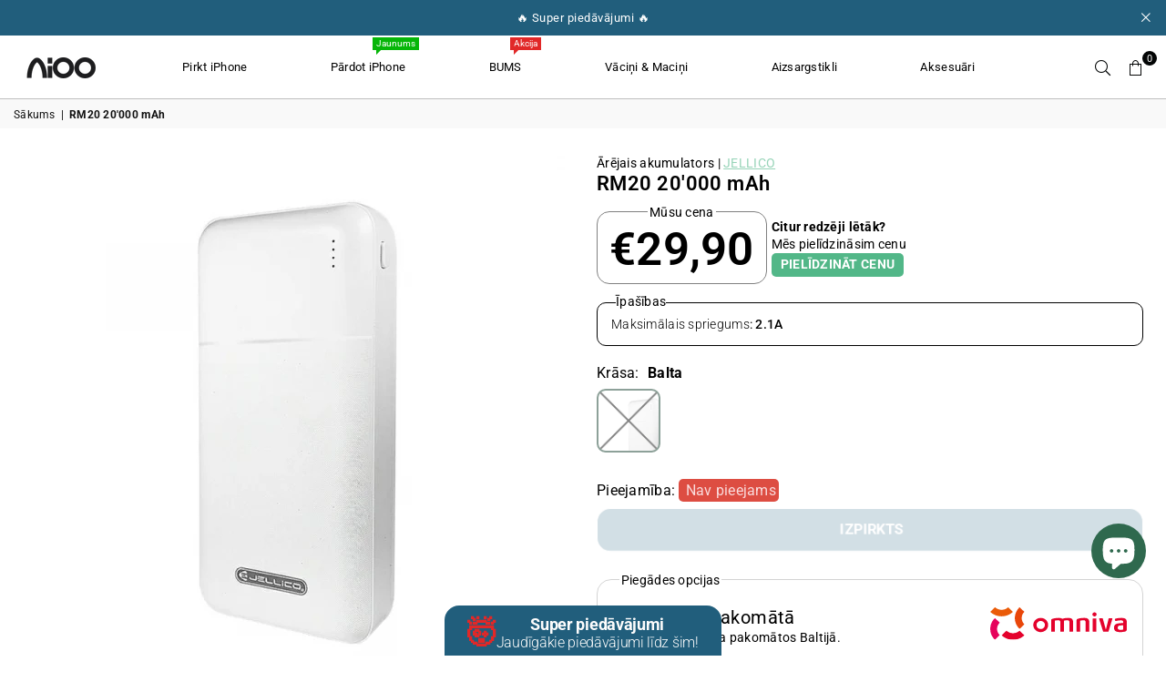

--- FILE ---
content_type: text/html; charset=utf-8
request_url: https://www.aioostore.lv/products/rm20-20000-mah
body_size: 53471
content:
<!doctype html>
<html
  class="no-js"
  lang="lv-LV"
  
>
  <head>
    <script>
      // Define window.routes immediately to prevent errors in Shopify apps
      window.routes = window.routes || {};
      window.routes.url = 'https://www.aioostore.lv';
      window.routes.cart_add_url = '/cart/add';
      window.routes.cart_change_url = '/cart/change';
      window.routes.cart_update_url = '/cart/update';
      window.routes.cart_url = '/cart';
      window.routes.predictive_search_url = '/search/suggest';
      // Alias for backward compatibility with Shopify apps
      var routes = window.routes;
    </script><meta charset="utf-8"><meta http-equiv="X-UA-Compatible" content="IE=edge,chrome=1"><meta name="viewport" content="width=device-width, initial-scale=1.0"><meta name="theme-color" content="#000"><meta name="format-detection" content="telephone=no"><link rel="canonical" href="https://www.aioostore.lv/products/rm20-20000-mah"><link rel="preconnect" href="https://cdn.shopify.com" crossorigin><link rel="dns-prefetch" href="https://www.aioostore.lv" crossorigin><link rel="dns-prefetch" href="https://aioolv.myshopify.com" crossorigin><link rel="preconnect" href="https://fonts.shopifycdn.com" crossorigin><link rel="shortcut icon" href="//www.aioostore.lv/cdn/shop/files/SymbolAiOOBlack_FiLLED_32x32.webp?v=1700553734" type="image/png"><link rel="apple-touch-icon-precomposed" type="image/png" sizes="152x152" href="//www.aioostore.lv/cdn/shop/files/SymbolAiOOBlack_FiLLED_152x.webp?v=1700553734"><title>RM20 20&#39;000 mAh &ndash; Aioostore</title><!-- /snippets/social-meta-tags.liquid --> <meta name="keywords" content="Aioostore, www.aioostore.lv" /><meta name="author" content="Toms Ernests Velme / Valts Zutis"><meta property="og:site_name" content="Aioostore"><meta property="og:url" content="https://www.aioostore.lv/products/rm20-20000-mah"><meta property="og:title" content="RM20 20'000 mAh"><meta property="og:type" content="product"><meta property="og:description" content="AIOO pieejams plašs mobilo ierīču aksesuāru klāsts, lai aizsargātu un personalizētu tavas viedierīces kā arī mazlietoti iPhone ar garantiju. Vari arī nopelnīt, dodot savam vecajam telefonam jaunu dzīvi un pārdodot to mums."><meta property="og:price:amount" content="29,90"><meta property="og:price:currency" content="EUR"><meta property="og:image" content="http://www.aioostore.lv/cdn/shop/products/333cb48cdcc619f9b8a6ccf436a0e94b_1200x1200.jpg?v=1698984127"><meta property="og:image" content="http://www.aioostore.lv/cdn/shop/files/333cb48cdcc619f9b8a6ccf436a0e94b_00ef977d-b01f-407a-9d3d-12cf9c29f4bd_1200x1200.jpg?v=1698984128"><meta property="og:image:secure_url" content="https://www.aioostore.lv/cdn/shop/products/333cb48cdcc619f9b8a6ccf436a0e94b_1200x1200.jpg?v=1698984127"><meta property="og:image:secure_url" content="https://www.aioostore.lv/cdn/shop/files/333cb48cdcc619f9b8a6ccf436a0e94b_00ef977d-b01f-407a-9d3d-12cf9c29f4bd_1200x1200.jpg?v=1698984128"><meta name="twitter:site" content="@adornthemes"><meta name="twitter:card" content="summary_large_image"><meta name="twitter:title" content="RM20 20'000 mAh"><meta name="twitter:description" content="AIOO pieejams plašs mobilo ierīču aksesuāru klāsts, lai aizsargātu un personalizētu tavas viedierīces kā arī mazlietoti iPhone ar garantiju. Vari arī nopelnīt, dodot savam vecajam telefonam jaunu dzīvi un pārdodot to mums.">
<link rel="preload" as="font" href="//www.aioostore.lv/cdn/fonts/roboto/roboto_n4.2019d890f07b1852f56ce63ba45b2db45d852cba.woff2" type="font/woff2" crossorigin><link rel="preload" as="font" href="//www.aioostore.lv/cdn/fonts/roboto/roboto_n7.f38007a10afbbde8976c4056bfe890710d51dec2.woff2" type="font/woff2" crossorigin><link rel="preload" as="font" href="//www.aioostore.lv/cdn/fonts/poppins/poppins_n4.0ba78fa5af9b0e1a374041b3ceaadf0a43b41362.woff2" type="font/woff2" crossorigin><link rel="preload" as="font" href="//www.aioostore.lv/cdn/fonts/poppins/poppins_n7.56758dcf284489feb014a026f3727f2f20a54626.woff2" type="font/woff2" crossorigin><link rel="preload" as="font" href="//www.aioostore.lv/cdn/fonts/lato/lato_n4.c3b93d431f0091c8be23185e15c9d1fee1e971c5.woff2" type="font/woff2" crossorigin><link rel="preload" as="font" href="//www.aioostore.lv/cdn/fonts/lato/lato_n7.900f219bc7337bc57a7a2151983f0a4a4d9d5dcf.woff2" type="font/woff2" crossorigin><link rel="preload" as="font" href="//www.aioostore.lv/cdn/shop/t/57/assets/adorn-icons.woff2?v=23110375483909177801759390477" type="font/woff2" crossorigin><style type="text/css">:root{--ft1:Roboto,sans-serif;--ft2:Poppins,sans-serif;--ft3:Lato,sans-serif;--site_gutter:15px;--grid_gutter:30px;--grid_gutter_sm:15px; --input_height:38px;--input_height_sm:32px;--error:#d20000}*,::after,::before{box-sizing:border-box}article,aside,details,figcaption,figure,footer,header,hgroup,main,menu,nav,section,summary{display:block}body,button,input,select,textarea{font-family:-apple-system,BlinkMacSystemFont,"Segoe UI","Roboto","Oxygen","Ubuntu","Cantarell","Helvetica Neue",sans-serif;-webkit-font-smoothing:antialiased;-webkit-text-size-adjust:100%}a{background-color:transparent}a,a:after,a:before{transition:all .3s ease-in-out}b,strong{font-weight:700;}em{font-style:italic}small{font-size:80%}sub,sup{font-size:75%;line-height:0;position:relative;vertical-align:baseline}sup{top:-.5em}sub{bottom:-.25em}img{max-width:100%;border:0}button,input,optgroup,select,textarea{color:inherit;font:inherit;margin:0;outline:0}button[disabled],input[disabled]{cursor:default}[type=button]::-moz-focus-inner,[type=reset]::-moz-focus-inner,[type=submit]::-moz-focus-inner,button::-moz-focus-inner{border-style:none;padding:0}[type=button]:-moz-focusring,[type=reset]:-moz-focusring,[type=submit]:-moz-focusring,button:-moz-focusring{outline:1px dotted ButtonText}input[type=email],input[type=number],input[type=password],input[type=search]{-webkit-appearance:none;-moz-appearance:none}table{width:100%;border-collapse:collapse;border-spacing:0}td,th{padding:0}textarea{overflow:auto;-webkit-appearance:none;-moz-appearance:none}[tabindex='-1']:focus{outline:0}a,img{outline:0!important;border:0}[role=button],a,button,input,label,select,textarea{touch-action:manipulation}.fl,.flex{display:flex}.fl1,.flex-item{flex:1}.clearfix::after{content:'';display:table;clear:both}.clear{clear:both}.icon__fallback-text,.v-hidden{position:absolute!important;overflow:hidden;clip:rect(0 0 0 0);height:1px;width:1px;margin:-1px;padding:0;border:0}.visibility-hidden{visibility:hidden}.js-focus-hidden:focus{outline:0}.no-js:not(html),.no-js .js{display:none}.no-js .no-js:not(html){display:block}.skip-link:focus{clip:auto;width:auto;height:auto;margin:0;color:#111;background-color:#fff;padding:10px;opacity:1;z-index:10000;transition:none}blockquote{background:#f8f8f8;font-weight:600;font-size:15px;font-style:normal;text-align:center;padding:0 30px;margin:0}.rte blockquote{padding:25px;margin-bottom:20px}blockquote p+cite{margin-top:7.5px}blockquote cite{display:block;font-size:13px;font-style:inherit}code,pre{font-family:Consolas,monospace;font-size:1em}pre{overflow:auto}.rte:last-child{margin-bottom:0}.rte .h1,.rte .h2,.rte .h3,.rte .h4,.rte .h5,.rte .h6,.rte h1,.rte h2,.rte h3,.rte h4,.rte h5,.rte h6{margin-top:15px;margin-bottom:7.5px}.rte .h1:first-child,.rte .h2:first-child,.rte .h3:first-child,.rte .h4:first-child,.rte .h5:first-child,.rte .h6:first-child,.rte h1:first-child,.rte h2:first-child,.rte h3:first-child,.rte h4:first-child,.rte h5:first-child,.rte h6:first-child{margin-top:0}.rte li{margin-bottom:4px;list-style:inherit}.rte li:last-child{margin-bottom:0}.rte-setting{margin-bottom:11.11111px}.rte-setting:last-child{margin-bottom:0}p:last-child{margin-bottom:0}li{list-style:none}.fine-print{font-size:1.07692em;font-style:italic;margin:20px 0}.txt--minor{font-size:80%}.txt--emphasis{font-style:italic}.icon{display:inline-block;width:20px;height:20px;vertical-align:middle;fill:currentColor}.no-svg .icon{display:none}svg.icon:not(.icon--full-color) circle,svg.icon:not(.icon--full-color) ellipse,svg.icon:not(.icon--full-color) g,svg.icon:not(.icon--full-color) line,svg.icon:not(.icon--full-color) path,svg.icon:not(.icon--full-color) polygon,svg.icon:not(.icon--full-color) polyline,svg.icon:not(.icon--full-color) rect,symbol.icon:not(.icon--full-color) circle,symbol.icon:not(.icon--full-color) ellipse,symbol.icon:not(.icon--full-color) g,symbol.icon:not(.icon--full-color) line,symbol.icon:not(.icon--full-color) path,symbol.icon:not(.icon--full-color) polygon,symbol.icon:not(.icon--full-color) polyline,symbol.icon:not(.icon--full-color) rect{fill:inherit;stroke:inherit}.no-svg .icon__fallback-text{position:static!important;overflow:inherit;clip:none;height:auto;width:auto;margin:0}ol,ul{margin:0;padding:0}ol{list-style:decimal}.list--inline{padding:0;margin:0}.list--inline li{display:inline-block;margin-bottom:0;vertical-align:middle}.rte img{height:auto}.rte table{table-layout:fixed}.rte ol,.rte ul{margin:20px 0 30px 30px}.rte ol.list--inline,.rte ul.list--inline{margin-left:0}.rte ul{list-style:disc outside}.rte ul ul{list-style:circle outside}.rte ul ul ul{list-style:square outside}.rte a:not(.btn){padding-bottom:1px}.tc .rte ol,.tc .rte ul,.tc.rte ol,.tc.rte ul{margin-left:0;list-style-position:inside}.rte__table-wrapper{max-width:100%;overflow:auto;-webkit-overflow-scrolling:touch}svg:not(:root){overflow:hidden}.video-wrapper{position:relative;overflow:hidden;max-width:100%;padding-bottom:56.25%;height:0;height:auto}.video-wrapper iframe{position:absolute;top:0;left:0;width:100%;height:100%}form{margin:0}legend{border:0;padding:0}button,input[type=submit],label[for]{cursor:pointer}input[type=text]{-webkit-appearance:none;-moz-appearance:none}[type=checkbox]+label,[type=radio]+label{display:inline-block;margin-bottom:0}textarea{min-height:100px}input[type=checkbox],input[type=radio]{margin:0 5px 0 0;vertical-align:middle}select::-ms-expand{display:none}.label--hidden{position:absolute;height:0;width:0;margin-bottom:0;overflow:hidden;clip:rect(1px,1px,1px,1px)}.form-vertical input,.form-vertical select,.form-vertical textarea{display:block;width:100%}.form-vertical [type=checkbox],.form-vertical [type=radio]{display:inline-block;width:auto;margin-right:5px}.form-vertical .btn,.form-vertical [type=submit]{display:inline-block;width:auto}.grid--table{display:table;table-layout:fixed;width:100%}.grid--table>.gitem{float:none;display:table-cell;vertical-align:middle}.is-transitioning{display:block!important;visibility:visible!important}.mr0{margin:0 !important;}.pd0{ padding:0 !important;}.db{display:block}.dbi{display:inline-block}.dn, .hidden,.btn.loading .txt {display:none}.of_hidden {overflow:hidden}.pa {position:absolute}.pr {position:relative}.fw-300{font-weight:300}.fw-400{font-weight:400}.fw-500{font-weight:500}.fw-600{font-weight:600}b,strong,.fw-700{font-weight:700}em, .em{font-style:italic}.tt-u{text-transform:uppercase}.tt-l{text-transform:lowercase}.tt-c{text-transform:capitalize}.tt-n{text-transform:none}.list-bullet,.list-arrow,.list-square,.order-list{padding:0 0 15px 15px;}.list-bullet li {list-style:disc; padding:4px 0; }.list-bullet ul, .list-circle ul, .list-arrow ul, .order-list li {padding-left:15px;}.list-square li {list-style:square; padding:4px 0; } .list-arrow li {list-style:disclosure-closed; padding:4px 0; }.order-list li {list-style:decimal; padding:4px 0; }.tdn {text-decoration:none!important}.tdu {text-decoration:underline}.imgFt{position:absolute;top:0;left:0;width:100%;height:100%;object-fit:cover; object-position:center; }.imgFl { display:block; width:100%; height:auto; }.imgWrapper { display:block; margin:auto; }.autoHt { height:auto; }.bgImg { background-size:cover; background-repeat:no-repeat; background-position:center; }.grid-sizer{width:25%; position:absolute}.w_auto {width:auto!important}.h_auto{height:auto}.w_100{width:100%!important}.h_100{height:100%!important}.pd10 {padding:10px;}.grid{display:flex;flex-wrap:wrap;list-style:none;margin:0 -7.5px }.gitem{flex:0 0 auto;padding-left:7.5px;padding-right:7.5px;width:100%}.col-1,.rwcols-1 .gitem, .wd100{width:100%}.col-2,.rwcols-2 .gitem,.wd50{width:50%}.col-3,.rwcols-3 .gitem,.wd33{width:33.33333%}.col-4,.rwcols-4 .gitem,.wd25{width:25%}.col-5,.rwcols-5 .gitem,.wd20{width:20%}.col-6,.rwcols-6 .gitem,.wd16{width:16.66667%}.col-7,.rwcols-7 .gitem,.wd14{width:14.28571%}.col-8,.rwcols-8 .gitem,.wd12{width:12.5%}.col-9,.rwcols-9 .gitem,.wd11{width:11.11111%}.col-10,.rwcols-10 .gitem,.wd10{width:10%}.wd30{width:30%}.wd37{width:37.5%}.wd40{width:40%}.wd60{width:60%}.wd62{width:62.5%}.wd66{width:66.66667%}.wd70{width:70%}.wd75{width:75%}.wd80{width:80%}.wd83{width:83.33333%}.wd87{width:87.5%}.wd90{width:90%}.wd100{width:100%}.show{display:block!important}.hide{display:none!important}.grid-products{margin:0 -0.0px}.grid-products .gitem{padding-left:0.0px;padding-right:0.0px}.f-row{flex-direction:row}.f-col{flex-direction:column}.f-wrap{flex-wrap:wrap}.f-nowrap{flex-wrap:nowrap}.f-jcs{justify-content:flex-start}.f-jce{justify-content:flex-end}.f-jcc{justify-content:center}.f-jcsb{justify-content:space-between}.f-jcsa{justify-content:space-around}.f-jcse{justify-content:space-evenly}.f-ais{align-items:flex-start}.f-aie{align-items:flex-end}.f-aic{align-items:center}.f-aib{align-items:baseline}.f-aist{align-items:stretch}.f-acs{align-content:flex-start}.f-ace{align-content:flex-end}.f-acc{align-content:center}.f-acsb{align-content:space-between}.f-acsa{align-content:space-around}.f-acst{align-content:stretch}.f-asa{align-self:auto}.f-ass{align-self:flex-start}.f-ase{align-self:flex-end}.f-asc{align-self:center}.f-asb{align-self:baseline}.f-asst{align-self:stretch}.order0{order:0}.order1{order:1}.order2{order:2}.order3{order:3}.tl{text-align:left!important}.tc{text-align:center!important}.tr{text-align:right!important}.m_auto{margin-left:auto;margin-right:auto}.ml_auto{margin-left:auto}.mr_auto{margin-right:auto}.m0{margin:0!important}.mt0{margin-top:0!important}.ml0{margin-left:0!important}.mr0{margin-right:0!important}.mb0{margin-bottom:0!important}.ml5{margin-left:5px}.mt5{margin-top:5px}.mr5{margin-right:5px}.mb5{margin-bottom:5px}.ml10{margin-left:10px}.mt10{margin-top:10px}.mr10{margin-right:10px}.mb10{margin-bottom:10px}.ml15{margin-left:15px}.mt15{margin-top:15px}.mr15{margin-right:15px}.mb15{margin-bottom:15px}.ml20{margin-left:20px}.mt20{margin-top:20px!important}.mr20{margin-right:20px}.mb20{margin-bottom:20px}.ml25{margin-left:25px}.mt25{margin-top:25px}.mr25{margin-right:25px}.mb25{margin-bottom:25px}.ml30{margin-left:30px}.mt30{margin-top:30px}.mr30{margin-right:30px}.mb30{margin-bottom:30px}.mb35{margin-bottom:35px}.mb40{margin-bottom:40px}.mb45{margin-bottom:45px}.mb50{margin-bottom:50px}@media (min-width:768px){.col-md-1{width:100%}.col-md-2,.rwcols-md-2 .gitem,.wd50-md{width:50%}.col-md-3,.rwcols-md-3 .gitem,.wd33-md{width:33.33333%}.col-md-4,.rwcols-md-4 .gitem,.wd25-md{width:25%}.col-md-5,.rwcols-md-5 .gitem,.wd20-md{width:20%}.col-md-6,.rwcols-md-6 .gitem,.wd16-md{width:16.66667%}.col-md-7,.rwcols-md-7 .gitem,.wd14-md{width:14.28571%}.col-md-8,.rwcols-md-8 .gitem,.wd12-md{width:12.5%}.col-md-9,.rwcols-md-9 .gitem,.wd11-md{width:11.11111%}.col-md-10,.rwcols-md-10 .gitem,.wd10-md{width:10%}.wd30-md{width:30%}.wd37-md{width:37.5%}.wd40-md{width:40%}.wd60-md{width:60%}.wd62-md{width:62.5%}.wd66-md{width:66.66667%}.wd70-md{width:70%}.wd75-md{width:75%}.wd80-md{width:80%}.wd83-md{width:83.33333%}.wd87-md{width:87.5%}.wd90-md{width:90%}.tl-md{text-align:left!important}.tc-md{text-align:center!important}.tr-md{text-align:right!important}.f-row-md{flex-direction:row}.f-col-md{flex-direction:column}.f-wrap-md{flex-wrap:wrap}.f-nowrap-md{flex-wrap:nowrap}.f-jcs-md{justify-content:flex-start}.f-jce-md{justify-content:flex-end}.f-jcc-md{justify-content:center}.f-jcsb-md{justify-content:space-between}.f-jcsa-md{justify-content:space-around}.f-jcse-md{justify-content:space-evenly}.f-ais-md{align-items:flex-start}.f-aie-md{align-items:flex-end}.f-aic-md{align-items:center}.f-aib-md{align-items:baseline}.f-aist-md{align-items:stretch}.f-acs-md{align-content:flex-start}.f-ace-md{align-content:flex-end}.f-acc-md{align-content:center}.f-acsb-md{align-content:space-between}.f-acsa-md{align-content:space-around}.f-acst-md{align-content:stretch}.f-asa-md{align-self:auto}.f-ass-md{align-self:flex-start}.f-ase-md{align-self:flex-end}.f-asc-md{align-self:center}.f-asb-md{align-self:baseline}.f-asst-md{align-self:stretch}.mb0-md{margin-bottom:0}.mb5-md{margin-bottom:5px}.mb10-md{margin-bottom:10px}.mb15-md{margin-bottom:15px}.mb20-md{margin-bottom:20px}.mb25-md{margin-bottom:25px}.mb30-md{margin-bottom:30px}.mb35-md{margin-bottom:35px}.mb40-md{margin-bottom:40px}.mb45-md{margin-bottom:45px}.mb50-md{margin-bottom:50px}}@media (min-width:1025px){.grid{margin:0 -15px }.gitem{padding-left:15px;padding-right:15px }.col-lg-1{width:100%}.col-lg-2,.rwcols-lg-2 .gitem,.wd50-lg{width:50%}.col-lg-3,.rwcols-lg-3 .gitem,.wd33-lg{width:33.33333%}.col-lg-4,.rwcols-lg-4 .gitem,.wd25-lg{width:25%}.col-lg-5,.rwcols-lg-5 .gitem,.wd20-lg{width:20%}.col-lg-6,.rwcols-lg-6 .gitem,.wd16-lg{width:16.66667%}.col-lg-7,.rwcols-lg-7 .gitem,.wd14-lg{width:14.28571%}.col-lg-8,.rwcols-lg-8 .gitem,.wd12-lg{width:12.5%}.col-lg-9,.rwcols-lg-9 .gitem,.wd11-lg{width:11.11111%}.col-lg-10,.rwcols-lg-10 .gitem,.wd10-lg{width:10%}.wd30-lg{width:30%}.wd37-lg{width:37.5%}.wd40-lg{width:40%}.wd60-lg{width:60%}.wd62-lg{width:62.5%}.wd66-lg{width:66.66667%}.wd70-lg{width:70%}.wd75-lg{width:75%}.wd80-lg{width:80%}.wd83-lg{width:83.33333%}.wd87-lg{width:87.5%}.wd90-lg{width:90%}.show-lg{display:block!important}.hide-lg{display:none!important}.f-row-lg{flex-direction:row}.f-col-lg{flex-direction:column}.f-wrap-lg{flex-wrap:wrap}.f-nowrap-lg{flex-wrap:nowrap}.tl-lg {text-align:left!important}.tc-lg {text-align:center!important}.tr-lg {text-align:right!important}.grid-products{margin:0 -15.0px}.grid-products .gitem{padding-left:15.0px;padding-right:15.0px}}@media (min-width:1280px){.col-xl-1{width:100%}.col-xl-2,.rwcols-xl-2 .gitem,.wd50-xl{width:50%}.col-xl-3,.rwcols-xl-3 .gitem,.wd33-xl{width:33.33333%}.col-xl-4,.rwcols-xl-4 .gitem,.wd25-xl{width:25%}.col-xl-5,.rwcols-xl-5 .gitem,.wd20-xl{width:20%}.col-xl-6,.rwcols-xl-6 .gitem,.wd16-xl{width:16.66667%}.col-xl-7,.rwcols-xl-7 .gitem,.wd14-xl{width:14.28571%}.col-xl-8,.rwcols-xl-8 .gitem,.wd12-xl{width:12.5%}.col-xl-9,.rwcols-xl-9 .gitem,.wd11-xl{width:11.11111%}.col-xl-10,.rwcols-xl-10 .gitem,.wd10-xl{width:10%}.wd30-xl{width:30%}.wd37-xl{width:37.5%}.wd40-xl{width:40%}.wd60-xl{width:60%}.wd62-xl{width:62.5%}.wd66-xl{width:66.66667%}.wd70-xl{width:70%}.wd75-xl{width:75%}.wd80-xl{width:80%}.wd83-xl{width:83.33333%}.wd87-xl{width:87.5%}.wd90-xl{width:90%}.show-xl{display:block!important}.hide-xl{display:none!important}.f-wrap-xl{flex-wrap:wrap}.f-col-xl{flex-direction:column}.tl-xl {text-align:left!important}.tc-xl {text-align:center!important}.tr-xl {text-align:right!important}}@media only screen and (min-width:768px) and (max-width:1025px){.show-md{display:block!important}.hide-md{display:none!important}}.hide-dk {display:none!important}.show-dk {display:block!important}@media only screen and (max-width:767px){.show-sm{display:block!important}.hide-sm{display:none!important}}@font-face{font-family:Adorn-Icons;src:url("//www.aioostore.lv/cdn/shop/t/57/assets/adorn-icons.woff2?v=23110375483909177801759390477") format('woff2'),url("//www.aioostore.lv/cdn/shop/t/57/assets/adorn-icons.woff?v=3660380726993999231759390476") format('woff');font-weight:400;font-style:normal;font-display:swap}.at{font:normal normal normal 15px/1 Adorn-Icons;speak:none;text-transform:none;display:inline-block;vertical-align:middle;text-rendering:auto;-webkit-font-smoothing:antialiased;-moz-osx-font-smoothing:grayscale}@font-face {font-family: Roboto;font-weight: 300;font-style: normal;font-display: swap;src: url("//www.aioostore.lv/cdn/fonts/roboto/roboto_n3.9ac06d5955eb603264929711f38e40623ddc14db.woff2") format("woff2"), url("//www.aioostore.lv/cdn/fonts/roboto/roboto_n3.797df4bf78042ba6106158fcf6a8d0e116fbfdae.woff") format("woff");}@font-face {font-family: Roboto;font-weight: 400;font-style: normal;font-display: swap;src: url("//www.aioostore.lv/cdn/fonts/roboto/roboto_n4.2019d890f07b1852f56ce63ba45b2db45d852cba.woff2") format("woff2"), url("//www.aioostore.lv/cdn/fonts/roboto/roboto_n4.238690e0007583582327135619c5f7971652fa9d.woff") format("woff");}@font-face {font-family: Roboto;font-weight: 500;font-style: normal;font-display: swap;src: url("//www.aioostore.lv/cdn/fonts/roboto/roboto_n5.250d51708d76acbac296b0e21ede8f81de4e37aa.woff2") format("woff2"), url("//www.aioostore.lv/cdn/fonts/roboto/roboto_n5.535e8c56f4cbbdea416167af50ab0ff1360a3949.woff") format("woff");}@font-face {font-family: Roboto;font-weight: 600;font-style: normal;font-display: swap;src: url("//www.aioostore.lv/cdn/fonts/roboto/roboto_n6.3d305d5382545b48404c304160aadee38c90ef9d.woff2") format("woff2"), url("//www.aioostore.lv/cdn/fonts/roboto/roboto_n6.bb37be020157f87e181e5489d5e9137ad60c47a2.woff") format("woff");}@font-face {font-family: Roboto;font-weight: 700;font-style: normal;font-display: swap;src: url("//www.aioostore.lv/cdn/fonts/roboto/roboto_n7.f38007a10afbbde8976c4056bfe890710d51dec2.woff2") format("woff2"), url("//www.aioostore.lv/cdn/fonts/roboto/roboto_n7.94bfdd3e80c7be00e128703d245c207769d763f9.woff") format("woff");}@font-face {font-family: Poppins;font-weight: 300;font-style: normal;font-display: swap;src: url("//www.aioostore.lv/cdn/fonts/poppins/poppins_n3.05f58335c3209cce17da4f1f1ab324ebe2982441.woff2") format("woff2"), url("//www.aioostore.lv/cdn/fonts/poppins/poppins_n3.6971368e1f131d2c8ff8e3a44a36b577fdda3ff5.woff") format("woff");}@font-face {font-family: Poppins;font-weight: 400;font-style: normal;font-display: swap;src: url("//www.aioostore.lv/cdn/fonts/poppins/poppins_n4.0ba78fa5af9b0e1a374041b3ceaadf0a43b41362.woff2") format("woff2"), url("//www.aioostore.lv/cdn/fonts/poppins/poppins_n4.214741a72ff2596839fc9760ee7a770386cf16ca.woff") format("woff");}@font-face {font-family: Poppins;font-weight: 500;font-style: normal;font-display: swap;src: url("//www.aioostore.lv/cdn/fonts/poppins/poppins_n5.ad5b4b72b59a00358afc706450c864c3c8323842.woff2") format("woff2"), url("//www.aioostore.lv/cdn/fonts/poppins/poppins_n5.33757fdf985af2d24b32fcd84c9a09224d4b2c39.woff") format("woff");}@font-face {font-family: Poppins;font-weight: 600;font-style: normal;font-display: swap;src: url("//www.aioostore.lv/cdn/fonts/poppins/poppins_n6.aa29d4918bc243723d56b59572e18228ed0786f6.woff2") format("woff2"), url("//www.aioostore.lv/cdn/fonts/poppins/poppins_n6.5f815d845fe073750885d5b7e619ee00e8111208.woff") format("woff");}@font-face {font-family: Poppins;font-weight: 700;font-style: normal;font-display: swap;src: url("//www.aioostore.lv/cdn/fonts/poppins/poppins_n7.56758dcf284489feb014a026f3727f2f20a54626.woff2") format("woff2"), url("//www.aioostore.lv/cdn/fonts/poppins/poppins_n7.f34f55d9b3d3205d2cd6f64955ff4b36f0cfd8da.woff") format("woff");}@font-face {font-family: Lato;font-weight: 300;font-style: normal;font-display: swap;src: url("//www.aioostore.lv/cdn/fonts/lato/lato_n3.a7080ececf6191f1dd5b0cb021691ca9b855c876.woff2") format("woff2"), url("//www.aioostore.lv/cdn/fonts/lato/lato_n3.61e34b2ff7341f66543eb08e8c47eef9e1cde558.woff") format("woff");}@font-face {font-family: Lato;font-weight: 400;font-style: normal;font-display: swap;src: url("//www.aioostore.lv/cdn/fonts/lato/lato_n4.c3b93d431f0091c8be23185e15c9d1fee1e971c5.woff2") format("woff2"), url("//www.aioostore.lv/cdn/fonts/lato/lato_n4.d5c00c781efb195594fd2fd4ad04f7882949e327.woff") format("woff");}@font-face {font-family: Lato;font-weight: 500;font-style: normal;font-display: swap;src: url("//www.aioostore.lv/cdn/fonts/lato/lato_n5.b2fec044fbe05725e71d90882e5f3b21dae2efbd.woff2") format("woff2"), url("//www.aioostore.lv/cdn/fonts/lato/lato_n5.f25a9a5c73ff9372e69074488f99e8ac702b5447.woff") format("woff");}@font-face {font-family: Lato;font-weight: 600;font-style: normal;font-display: swap;src: url("//www.aioostore.lv/cdn/fonts/lato/lato_n6.38d0e3b23b74a60f769c51d1df73fac96c580d59.woff2") format("woff2"), url("//www.aioostore.lv/cdn/fonts/lato/lato_n6.3365366161bdcc36a3f97cfbb23954d8c4bf4079.woff") format("woff");}@font-face {font-family: Lato;font-weight: 700;font-style: normal;font-display: swap;src: url("//www.aioostore.lv/cdn/fonts/lato/lato_n7.900f219bc7337bc57a7a2151983f0a4a4d9d5dcf.woff2") format("woff2"), url("//www.aioostore.lv/cdn/fonts/lato/lato_n7.a55c60751adcc35be7c4f8a0313f9698598612ee.woff") format("woff");}.page-width { margin:0 auto; padding-left:10px; padding-right:10px; max-width:1350px; }.fullwidth { max-width:100%; padding-left:10px; padding-right:10px; }@media only screen and (min-width:766px) { .page-width { padding-left:15px; padding-right:15px; }.fullwidth { padding-left:15px; padding-right:15px; }}@media only screen and (min-width:1280px){.fullwidth { padding-left:55px; padding-right:55px; }}.fullwidth.npd { padding-left:0; padding-right:0; }</style><link rel="stylesheet" href="//www.aioostore.lv/cdn/shop/t/57/assets/theme.css?v=113981424939065378531768224814" type="text/css" media="all">    <script src="//www.aioostore.lv/cdn/shop/t/57/assets/lazysizes.js?v=87699819761267479901759390477" async></script>  <script>var theme = {strings:{addToCart:"Pievienot grozam",preOrder:" Iepriekšpasūtījums",soldOut:" Izpirkts",unavailable:" Nav pieejams",showMore:"Parādīt vēl",showLess:"Parādīt mazāk"},mlcurrency:true,moneyFormat:"€{{amount_with_comma_separator}}",currencyFormat:"money_format",shopCurrency:"EUR",autoCurrencies:true,money_currency_format:"€{{amount_with_comma_separator}} EUR",money_format:"€{{amount_with_comma_separator}}",ajax_cart:true,fixedHeader:false,animation:false,animationMobile:true,searchresult:"Apskatīt visus",wlAvailable:"Pieejams vēlmju sarakstā",rtl:false,};document.documentElement.className = document.documentElement.className.replace('no-js', 'js');var Metatheme = null,thm = 'Avone', shpeml = 'info@aioo.lv', dmn = window.location.hostname;// Prevent duplicate Trustpilot script declarationsif (typeof window.trustpilot_trustbox_settings === 'undefined') {window.trustpilot_trustbox_settings = {};}        window.lazySizesConfig = window.lazySizesConfig || {};window.lazySizesConfig.loadMode = 1;      window.lazySizesConfig.loadHidden = false;        window.shopUrl = 'https://www.aioostore.lv';      // window.routes already defined at the beginning of <head>      window.cartStrings = {        error: `Kļūda atjaunojot Tavu grozu, mēģini vēlreiz..`,        quantityError: `Tu vari pievienot tikai šādu skaitu šīs preces - [quantity].`      };</script><script src="//www.aioostore.lv/cdn/shop/t/57/assets/vendor.js?v=12795424247232286211759390480" defer="defer"></script>



<script>window.performance && window.performance.mark && window.performance.mark('shopify.content_for_header.start');</script><meta name="facebook-domain-verification" content="au8m968gfizfud03e17kqqjytllgio">
<meta name="facebook-domain-verification" content="tzpgx2bh4wk0e2rkjfbldlsqiib7ga">
<meta name="facebook-domain-verification" content="hr5eicbvlpzvv251x5udcidd2ntts6">
<meta name="facebook-domain-verification" content="569tdku7w9l3a63jobenqww9cykl8u">
<meta name="facebook-domain-verification" content="ibfj8ao0pv2ie64ws4naocoyl2ich8">
<meta name="google-site-verification" content="rRXwdwun7Q-D-PVB5cOwfECefaQ33ySLMDIJ4b65e7Q">
<meta id="shopify-digital-wallet" name="shopify-digital-wallet" content="/56671994013/digital_wallets/dialog">
<link rel="alternate" type="application/json+oembed" href="https://www.aioostore.lv/products/rm20-20000-mah.oembed">
<script async="async" data-src="/checkouts/internal/preloads.js?locale=lv-LV"></script>
<script id="shopify-features" type="application/json">{"accessToken":"bfa8a2e42e3cadf831ac799a78713530","betas":["rich-media-storefront-analytics"],"domain":"www.aioostore.lv","predictiveSearch":true,"shopId":56671994013,"locale":"en"}</script>
<script>var Shopify = Shopify || {};
Shopify.shop = "aioolv.myshopify.com";
Shopify.locale = "lv-LV";
Shopify.currency = {"active":"EUR","rate":"1.0"};
Shopify.country = "LV";
Shopify.theme = {"name":"aioostore-theme\/main","id":187921432919,"schema_name":"Avone","schema_version":"5.1","theme_store_id":null,"role":"main"};
Shopify.theme.handle = "null";
Shopify.theme.style = {"id":null,"handle":null};
Shopify.cdnHost = "www.aioostore.lv/cdn";
Shopify.routes = Shopify.routes || {};
Shopify.routes.root = "/";</script>
<script type="module">!function(o){(o.Shopify=o.Shopify||{}).modules=!0}(window);</script>
<script>!function(o){function n(){var o=[];function n(){o.push(Array.prototype.slice.apply(arguments))}return n.q=o,n}var t=o.Shopify=o.Shopify||{};t.loadFeatures=n(),t.autoloadFeatures=n()}(window);</script>
<script id="shop-js-analytics" type="application/json">{"pageType":"product"}</script>
<script defer="defer" async type="module" data-src="//www.aioostore.lv/cdn/shopifycloud/shop-js/modules/v2/client.init-shop-cart-sync_BApSsMSl.en.esm.js"></script>
<script defer="defer" async type="module" data-src="//www.aioostore.lv/cdn/shopifycloud/shop-js/modules/v2/chunk.common_CBoos6YZ.esm.js"></script>
<script type="module">
  await import("//www.aioostore.lv/cdn/shopifycloud/shop-js/modules/v2/client.init-shop-cart-sync_BApSsMSl.en.esm.js");
await import("//www.aioostore.lv/cdn/shopifycloud/shop-js/modules/v2/chunk.common_CBoos6YZ.esm.js");

  window.Shopify.SignInWithShop?.initShopCartSync?.({"fedCMEnabled":true,"windoidEnabled":true});

</script>
<script>(function() {
  var isLoaded = false;
  function asyncLoad() {
    if (isLoaded) return;
    isLoaded = true;
    var urls = ["https:\/\/plugin.brevo.com\/integrations\/api\/automation\/script?user_connection_id=64229e7d0f78ab17650f3f29\u0026ma-key=1d83lekvcy21ittq8yqdyk1l\u0026shop=aioolv.myshopify.com","https:\/\/plugin.brevo.com\/integrations\/api\/sy\/cart_tracking\/script?ma-key=1d83lekvcy21ittq8yqdyk1l\u0026user_connection_id=64229e7d0f78ab17650f3f29\u0026shop=aioolv.myshopify.com","https:\/\/ecommplugins-scripts.trustpilot.com\/v2.1\/js\/header.min.js?settings=eyJrZXkiOiIybDhkczlaVXRPeHVRSTBFIn0=\u0026v=2.5\u0026shop=aioolv.myshopify.com","https:\/\/ecommplugins-trustboxsettings.trustpilot.com\/aioolv.myshopify.com.js?settings=1697453843024\u0026shop=aioolv.myshopify.com","https:\/\/production.parcely.app\/cartV2.js?shop=aioolv.myshopify.com"];
    for (var i = 0; i < urls.length; i++) {
      var s = document.createElement('script');
      s.type = 'text/javascript';
      s.async = true;
      s.src = urls[i];
      var x = document.getElementsByTagName('script')[0];
      x.parentNode.insertBefore(s, x);
    }
  };
  document.addEventListener('StartAsyncLoading',function(event){asyncLoad();});if(window.attachEvent) {
    window.attachEvent('onload', function(){});
  } else {
    window.addEventListener('load', function(){}, false);
  }
})();</script>
<script id="__st">var __st={"a":56671994013,"offset":7200,"reqid":"45fb7697-d8bb-4117-95af-321b67ea3da5-1768910453","pageurl":"www.aioostore.lv\/products\/rm20-20000-mah","u":"d19c56b7687e","p":"product","rtyp":"product","rid":8627217858903};</script>
<script>window.ShopifyPaypalV4VisibilityTracking = true;</script>
<script id="captcha-bootstrap">!function(){'use strict';const t='contact',e='account',n='new_comment',o=[[t,t],['blogs',n],['comments',n],[t,'customer']],c=[[e,'customer_login'],[e,'guest_login'],[e,'recover_customer_password'],[e,'create_customer']],r=t=>t.map((([t,e])=>`form[action*='/${t}']:not([data-nocaptcha='true']) input[name='form_type'][value='${e}']`)).join(','),a=t=>()=>t?[...document.querySelectorAll(t)].map((t=>t.form)):[];function s(){const t=[...o],e=r(t);return a(e)}const i='password',u='form_key',d=['recaptcha-v3-token','g-recaptcha-response','h-captcha-response',i],f=()=>{try{return window.sessionStorage}catch{return}},m='__shopify_v',_=t=>t.elements[u];function p(t,e,n=!1){try{const o=window.sessionStorage,c=JSON.parse(o.getItem(e)),{data:r}=function(t){const{data:e,action:n}=t;return t[m]||n?{data:e,action:n}:{data:t,action:n}}(c);for(const[e,n]of Object.entries(r))t.elements[e]&&(t.elements[e].value=n);n&&o.removeItem(e)}catch(o){console.error('form repopulation failed',{error:o})}}const l='form_type',E='cptcha';function T(t){t.dataset[E]=!0}const w=window,h=w.document,L='Shopify',v='ce_forms',y='captcha';let A=!1;((t,e)=>{const n=(g='f06e6c50-85a8-45c8-87d0-21a2b65856fe',I='https://cdn.shopify.com/shopifycloud/storefront-forms-hcaptcha/ce_storefront_forms_captcha_hcaptcha.v1.5.2.iife.js',D={infoText:'Protected by hCaptcha',privacyText:'Privacy',termsText:'Terms'},(t,e,n)=>{const o=w[L][v],c=o.bindForm;if(c)return c(t,g,e,D).then(n);var r;o.q.push([[t,g,e,D],n]),r=I,A||(h.body.append(Object.assign(h.createElement('script'),{id:'captcha-provider',async:!0,src:r})),A=!0)});var g,I,D;w[L]=w[L]||{},w[L][v]=w[L][v]||{},w[L][v].q=[],w[L][y]=w[L][y]||{},w[L][y].protect=function(t,e){n(t,void 0,e),T(t)},Object.freeze(w[L][y]),function(t,e,n,w,h,L){const[v,y,A,g]=function(t,e,n){const i=e?o:[],u=t?c:[],d=[...i,...u],f=r(d),m=r(i),_=r(d.filter((([t,e])=>n.includes(e))));return[a(f),a(m),a(_),s()]}(w,h,L),I=t=>{const e=t.target;return e instanceof HTMLFormElement?e:e&&e.form},D=t=>v().includes(t);t.addEventListener('submit',(t=>{const e=I(t);if(!e)return;const n=D(e)&&!e.dataset.hcaptchaBound&&!e.dataset.recaptchaBound,o=_(e),c=g().includes(e)&&(!o||!o.value);(n||c)&&t.preventDefault(),c&&!n&&(function(t){try{if(!f())return;!function(t){const e=f();if(!e)return;const n=_(t);if(!n)return;const o=n.value;o&&e.removeItem(o)}(t);const e=Array.from(Array(32),(()=>Math.random().toString(36)[2])).join('');!function(t,e){_(t)||t.append(Object.assign(document.createElement('input'),{type:'hidden',name:u})),t.elements[u].value=e}(t,e),function(t,e){const n=f();if(!n)return;const o=[...t.querySelectorAll(`input[type='${i}']`)].map((({name:t})=>t)),c=[...d,...o],r={};for(const[a,s]of new FormData(t).entries())c.includes(a)||(r[a]=s);n.setItem(e,JSON.stringify({[m]:1,action:t.action,data:r}))}(t,e)}catch(e){console.error('failed to persist form',e)}}(e),e.submit())}));const S=(t,e)=>{t&&!t.dataset[E]&&(n(t,e.some((e=>e===t))),T(t))};for(const o of['focusin','change'])t.addEventListener(o,(t=>{const e=I(t);D(e)&&S(e,y())}));const B=e.get('form_key'),M=e.get(l),P=B&&M;t.addEventListener('DOMContentLoaded',(()=>{const t=y();if(P)for(const e of t)e.elements[l].value===M&&p(e,B);[...new Set([...A(),...v().filter((t=>'true'===t.dataset.shopifyCaptcha))])].forEach((e=>S(e,t)))}))}(h,new URLSearchParams(w.location.search),n,t,e,['guest_login'])})(!0,!0)}();</script>
<script integrity="sha256-4kQ18oKyAcykRKYeNunJcIwy7WH5gtpwJnB7kiuLZ1E=" data-source-attribution="shopify.loadfeatures" defer="defer" data-src="//www.aioostore.lv/cdn/shopifycloud/storefront/assets/storefront/load_feature-a0a9edcb.js" crossorigin="anonymous"></script>
<script data-source-attribution="shopify.dynamic_checkout.dynamic.init">var Shopify=Shopify||{};Shopify.PaymentButton=Shopify.PaymentButton||{isStorefrontPortableWallets:!0,init:function(){window.Shopify.PaymentButton.init=function(){};var t=document.createElement("script");t.data-src="https://www.aioostore.lv/cdn/shopifycloud/portable-wallets/latest/portable-wallets.en.js",t.type="module",document.head.appendChild(t)}};
</script>
<script data-source-attribution="shopify.dynamic_checkout.buyer_consent">
  function portableWalletsHideBuyerConsent(e){var t=document.getElementById("shopify-buyer-consent"),n=document.getElementById("shopify-subscription-policy-button");t&&n&&(t.classList.add("hidden"),t.setAttribute("aria-hidden","true"),n.removeEventListener("click",e))}function portableWalletsShowBuyerConsent(e){var t=document.getElementById("shopify-buyer-consent"),n=document.getElementById("shopify-subscription-policy-button");t&&n&&(t.classList.remove("hidden"),t.removeAttribute("aria-hidden"),n.addEventListener("click",e))}window.Shopify?.PaymentButton&&(window.Shopify.PaymentButton.hideBuyerConsent=portableWalletsHideBuyerConsent,window.Shopify.PaymentButton.showBuyerConsent=portableWalletsShowBuyerConsent);
</script>
<script data-source-attribution="shopify.dynamic_checkout.cart.bootstrap">document.addEventListener("DOMContentLoaded",(function(){function t(){return document.querySelector("shopify-accelerated-checkout-cart, shopify-accelerated-checkout")}if(t())Shopify.PaymentButton.init();else{new MutationObserver((function(e,n){t()&&(Shopify.PaymentButton.init(),n.disconnect())})).observe(document.body,{childList:!0,subtree:!0})}}));
</script>

<script>window.performance && window.performance.mark && window.performance.mark('shopify.content_for_header.end');</script>
<!-- Hotjar Tracking Code for https://aioostore.lv -->
    <script>
      (function (h, o, t, j, a, r) {
        h.hj =
          h.hj ||
          function () {
            (h.hj.q = h.hj.q || []).push(arguments);
          };
        h._hjSettings = { hjid: 3781472, hjsv: 6 };
        a = o.getElementsByTagName('head')[0];
        r = o.createElement('script');
        r.async = 1;
        r.src = t + h._hjSettings.hjid + j + h._hjSettings.hjsv;
        a.appendChild(r);
      })(window, document, 'https://static.hotjar.com/c/hotjar-', '.js?sv=');
    </script>
    
    <!-- Meta Pixel Code -->
    <script>
      !function(f,b,e,v,n,t,s)
      {if(f.fbq)return;n=f.fbq=function(){n.callMethod?
      n.callMethod.apply(n,arguments):n.queue.push(arguments)};
      if(!f._fbq)f._fbq=n;n.push=n;n.loaded=!0;n.version='2.0';
      n.queue=[];t=b.createElement(e);t.async=!0;
      t.src=v;s=b.getElementsByTagName(e)[0];
      s.parentNode.insertBefore(t,s)}(window, document,'script',
      'https://connect.facebook.net/en_US/fbevents.js');
      fbq('init', '724729000036183');
      fbq('track', 'PageView');
    </script>
    <noscript><img height="1" width="1" style="display:none"
    src="https://www.facebook.com/tr?id=724729000036183&ev=PageView&noscript=1"
    /></noscript>
    <!-- End Meta Pixel Code -->
    
    <!-- --- Select2 Library  ---- -->

    <script src="//www.aioostore.lv/cdn/shop/t/57/assets/jquery.min.js?v=115860211936397945481759390474"></script>
    <link href="https://cdn.jsdelivr.net/npm/select2@4.1.0-rc.0/dist/css/select2.min.css" rel="stylesheet">
    
    <script src="https://cdn.jsdelivr.net/npm/select2@4.1.0-rc.0/dist/js/select2.min.js"></script>
    
    <!-- Grade/Battery script -->
    <script>
      function showDescriptions() {

      swatchRadios = document.getElementsByClassName("swatchInput");
        for (i = 0; i < swatchRadios.length; i++) {
        if(swatchRadios[i].checked && (swatchRadios[i].value == "New Device" || swatchRadios[i].value == "AA" || swatchRadios[i].value == "A" || swatchRadios[i].value == "B" || swatchRadios[i].value == "C" )) {
        document.getElementById(swatchRadios[i].value).style.display = "block";
        }
        }
      };

      if (document.readyState !== 'loading') {
        
        showDescriptions();

      } else {
        document.addEventListener('DOMContentLoaded', function () {
          
          showDescriptions();
        });


        setTimeout(function () {
          showDescriptions();
        }, 1500);

      };
    </script>

    <script>
  document.addEventListener("DOMContentLoaded", function () {
    // Clean bad/empty model filter params from URL to avoid empty pages (no redirects)
    try {
      var urlObj = new URL(window.location.href);
      var params = urlObj.searchParams;
      var changed = false;
      ['filter.v.m.custom.compatible_model','filter.p.m.custom.compatible_model'].forEach(function(k){
        var v = params.get(k);
        if (v === '' || v === '?' ) { params.delete(k); changed = true; }
      });
      if (changed) {
        urlObj.search = params.toString();
        window.history.replaceState({}, '', urlObj.toString());
      }
    } catch(e) { /* no-op */ }
    const links = document.querySelectorAll('.mm6main a');
    const firstlink = document.querySelector(".FirstCustom2Link");
    const firstdiv = document.querySelector("FirstCustom2Div");
    const divs = document.querySelectorAll('.admmsub');
    const maindivs = document.querySelectorAll(".mmfull");

    
  
    links.forEach((link, index) => {
      link.addEventListener('mouseover', function () {
        links.forEach(link => {
          link.classList.remove('active');
        });
        divs.forEach(div => {
          div.classList.remove('active');
        });
        this.classList.add('active');
        divs[index].classList.add('active');
      });
    });
  
    maindivs.forEach((maindiv, index) => {
      maindiv.addEventListener('mouseleave', function () {
        const currentLinks = document.querySelectorAll('.mm6main a');
        currentLinks.forEach(link => {
          link.classList.remove('active');
        });
        firstlink.classList.add('active');
      });
    });
  
  
  
  
    var urlParams = new URLSearchParams(window.location.search);
    // REMOVE auto-rewrite of facet prefix to prevent reload loops; only clean params below
    var isAiooParamTrue = urlParams.get('aioo') === 'true';
    var hasDiscountBeenApplied = document.cookie.split('; ').some((item) => item.trim().startsWith('discount_applied='));
  
    if (isAiooParamTrue && !hasDiscountBeenApplied) {
      // Show the popup only if the 'aioo' parameter is 'true' and the discount hasn't been applied before
      $.magnificPopup.open({
        items: {
          src: '#discount-popup'
        },
        type: 'inline',
        mainClass: 'mfp-zoom-in', // Set the class directly here
        removalDelay: 300 // Optional: Delay in milliseconds before popup is removed
      });
  
      // Set a cookie to indicate that the popup has been shown
      var expiryDate = new Date();
      expiryDate.setFullYear(expiryDate.getFullYear() + 1); // The cookie expires in 1 year
      document.cookie = `discount_applied=true; expires=${expiryDate.toUTCString()}; path=/`;
  
    }
    $("#model2").select2();

    const DeviceSelectorBtn = document.querySelectorAll(".DeviceSelectorBtn");
    const DeviceSelector = document.querySelectorAll(".DeviceSelector");
    const SelectedDeviceSpan = document.getElementById("SelectedDevice");
    const DeviceTitleSpan = document.getElementById("DeviceTitle");
    const modelFilter = document.querySelector('#FilterBar .select2-container');
    const modelFilter2 = document.getElementById("Saderīgā_ierīce");


    try {
      $(document).off('click.DeviceSelector').on('click.DeviceSelector', '.DeviceSelectorBtn', function(e){
        e.preventDefault();
        var $el = $('#DeviceSelector');
        if ($el.length) {
          // ensure options are present
          var select = document.getElementById('DeviceSelectorForm');
          if (select && select.options.length <= 1) {
            fetch('/collections/smartphone-cases?view=models', { credentials: 'same-origin' })
              .then(function(r){ return r.text(); })
              .then(function(html){ select.insertAdjacentHTML('beforeend', html); });
          }
          $.magnificPopup.open({ items: { src: '#DeviceSelector' }, type: 'inline', mainClass: 'mfp-zoom-in', removalDelay: 300 });
        }
      });
    } catch(e) {}

    document.getElementById('DeviceSelectorForm').onchange = function() {
      const selectedDevice = this.value;
      // Store the selection in localStorage for persistence across sessions
      localStorage.setItem('AIOO_selectedDevice', selectedDevice);
    };


    try { $('#DeviceSelectorForm').select2({
      width: "fit-content",
      dropdownParent: $("#DeviceSelector")
    }); } catch(e) {}
    
    
    if (false && localStorage.AIOO_selectedDevice) {
      
      SelectedDeviceSpan.style.display = "block";
      DeviceTitleSpan.innerHTML = "⭐️ " + localStorage.AIOO_selectedDevice + " ⭐️";
      if (modelFilter) {
        modelFilter.style.display = "none";
      }
      if (modelFilter2) {
        modelFilter2.style.display = "none";
        
      }

      DeviceSelectorBtn.forEach(item => {
      item.innerHTML = localStorage.AIOO_selectedDevice;
      item.style.fontWeight = "bold";
      item.style.textTransform = "none";
      });
      
    }
    const selectedDevice = null; // disable auto-filter redirects completely
    // Encode the device for URL
    if (selectedDevice) {
      const encodedDevice = encodeURIComponent(selectedDevice);


      // Construct the filter query parameter (legacy, not used for redirect)
      const filterQueryParam = `?filter.${(window.AIOO_modelFilterPrefix||'v.m')}.custom.compatible_model=${encodedDevice}`;
  
      // Get the current URL
      const currentUrl = window.location.href;
  
      // Check if we're on the smartphone cases collection page and the filter is not already applied
      if (currentUrl.includes("/products/")) {
        // hard-disable auto-redirect block
      }
    }
    const clearButton = document.getElementById('clearSelectedDevice');

    // Add a click event listener to the button
    clearButton.addEventListener('click', function() {
      // Remove the selected device from localStorage
      localStorage.removeItem('AIOO_selectedDevice');
  
      // Optionally, redirect or refresh the page to update the UI
      window.location.reload(); // This line is optional and can be omitted based on your requirements
    });

    function createFilterTagElement() {
      selectedModel = localStorage.AIOO_selectedModel;

      let filterTagContainer = document.querySelector(".active-facets");

      let aElement = document.createElement("a");
      aElement.className = "actFilter js-facet-remove custom-facet";
      aElement.innerHTML = selectedModel;
      aElement.style.display = "none";
      filterTagContainer.appendChild(aElement);
    
    }

    let modelSelector = document.getElementById("model2");
    let selectedModel = localStorage.getItem('AIOO_selectedModel');

    
    var currentTemplate = "product";
  
    if (modelSelector) {
      document.getElementById("model2").onchange = function() {
        var selectedOption = this.options[this.selectedIndex];
        var selectedModelValue = this.value;
        localStorage.setItem('AIOO_selectedModel', selectedModelValue);
        var urlFromOption = selectedOption && selectedOption.dataset ? selectedOption.dataset.url : null;
        var currentUrl = window.location.href;
        if (urlFromOption && urlFromOption.length > 0) {
          window.location.href = urlFromOption;
        } else {
          var encodedDevice = encodeURIComponent(selectedModelValue);
          try {
            var u2 = new URL(currentUrl);
            var pref2 = (window.AIOO_modelFilterPrefix||'v.m');
            u2.searchParams.set('filter.'+pref2+'.custom.compatible_model', selectedModelValue);
            window.location.href = u2.toString();
          } catch(e) {
            window.location.href = currentUrl + `?filter.${(window.AIOO_modelFilterPrefix||'v.m')}.custom.compatible_model=${encodedDevice}`;
          }
        }
        createFilterTagElement();
      }
    } else {}
    let jsFacetRemoveBtn = document.querySelectorAll(".js-facet-remove");

    jsFacetRemoveBtn.forEach(item => {
      item.onclick = function() {
        localStorage.removeItem("AIOO_selectedModel");
      }
    })

    

    if (selectedModel && currentTemplate == "collection.accesories-collection") {
      createFilterTagElement();
    }
  
    const SlideElement1 = document.getElementById("Slide1");
    const SlideElement2 = document.getElementById("Slide2");
  
    const NotifBar = document.getElementById("NotifBar");
    const SectionCover = document.getElementById("SectionCover");
    const reviewStars = document.querySelectorAll(".review__stars svg");
    const SVG1 = document.getElementById("SVG1");
    const SVG2 = document.getElementById("SVG2");
    const SVG3 = document.getElementById("SVG3");
    const SVG4 = document.getElementById("SVG4");
    const gitems = document.querySelectorAll(".gitem.modded2");
    const brandItems = document.querySelectorAll(".details-mod");
    const detailsModButton = document.querySelectorAll('.details-mod button');
    const detailsMod2Text = document.querySelectorAll(".details-mod2 h3");
    const reviewText = document.getElementById("ReviewContent");
    const StoreFeaturesText = document.querySelectorAll(".store-info-mod .fl2 .tc");
    const secTitle = document.querySelectorAll(".sec-ttl h2");
  
    function applySlide1Styles() {
      // Remove Slide 2 styles
      NotifBar.classList.remove('notifBar-slide2');
      SectionCover.classList.remove('slide2-bg');
      [SVG1, SVG2, SVG3, SVG4, ...reviewStars].forEach(star => star.classList.remove('slide2-svg'));
      gitems.forEach(item => {
        item.classList.remove('slide2-bg');
        item.classList.remove('slide2-text');
      });
      brandItems.forEach(item => {
        item.classList.remove("slide2-bg");
        item.classList.remove('slide2-text');
      });
      reviewText.classList.remove("slide2-text");
      StoreFeaturesText.forEach(item => {
        item.classList.remove("slide2-text");
      });
      detailsMod2Text.forEach(item => {
        item.classList.remove("slide2-text");
      });
      detailsModButton.forEach(item => {
        item.classList.remove("btn1");
      });
      secTitle.forEach(item => {
        item.classList.remove("slide2-text");
      });
      // Apply Slide 1 styles
      NotifBar.classList.add('notifBar-slide1');
      SectionCover.classList.add('slide1-bg');
      [SVG1, SVG2, SVG3, SVG4, ...reviewStars].forEach(star => star.classList.add('slide1-svg'));
      gitems.forEach(item => {
        item.classList.add('slide1-bg');
        item.classList.add('slide1-text');
      });
      brandItems.forEach(item => {
        item.classList.add("slide1-bg");
        item.classList.add('slide1-text');
      });
      reviewText.classList.add("slide1-text");
      StoreFeaturesText.forEach(item => {
        item.classList.add("slide1-text");
      });
      detailsMod2Text.forEach(item => {
        item.classList.add("slide1-text");
      });
      detailsModButton.forEach(item => {
        item.classList.add("btn2");
      });
      secTitle.forEach(item => {
        item.classList.add("slide1-text");
      });
    }
  
    function applySlide2Styles() {
      // Remove Slide 1 styles
      NotifBar.classList.remove('notifBar-slide1');
      SectionCover.classList.remove('slide1-bg');
      [SVG1, SVG2, SVG3, SVG4, ...reviewStars].forEach(star => star.classList.remove('slide1-svg'));
      gitems.forEach(item => {
        item.classList.remove('slide1-bg');
        item.classList.remove('slide1-text');
      });
      brandItems.forEach(item => {
        item.classList.remove("slide1-bg");
        item.classList.remove('slide1-text');
      });
      reviewText.classList.remove("slide1-text");
      StoreFeaturesText.forEach(item => {
        item.classList.remove("slide1-text");
      });
      detailsMod2Text.forEach(item => {
        item.classList.remove("slide1-text");
      });
      detailsModButton.forEach(item => {
        item.classList.remove("btn2");
      });
      secTitle.forEach(item => {
        item.classList.remove("slide1-text");
      });
      // Apply Slide 2 styles
      NotifBar.classList.add('notifBar-slide2');
      SectionCover.classList.add('slide2-bg');
      [SVG1, SVG2, SVG3, SVG4, ...reviewStars].forEach(star => star.classList.add('slide2-svg'));
      gitems.forEach(item => {
        item.classList.add('slide2-bg');
        item.classList.add('slide2-text');
      });
      brandItems.forEach(item => {
        item.classList.add("slide2-bg");
        item.classList.add('slide2-text');
      });
      reviewText.classList.add("slide2-text");
      StoreFeaturesText.forEach(item => {
        item.classList.add("slide2-text");
      });
      detailsMod2Text.forEach(item => {
        item.classList.add("slide2-text");
      });
      detailsModButton.forEach(item => {
        item.classList.add("btn1");
      });
      secTitle.forEach(item => {
        item.classList.add("slide2-text");
      });
    }
  
    function clearStyles() {
      // Clear styles from all elements
      NotifBar.className = '';
      SectionCover.className = '';
      reviewStars.forEach(star => star.className = '');
      gitems.forEach(item => item.className = 'gitem modded2');
    }
  
    function checkSelectedSlides() {
      //  clearStyles();
      if (SlideElement1.classList.contains('is-selected')) {
        applySlide1Styles();
      } else if (SlideElement2.classList.contains('is-selected')) {
        applySlide2Styles();
      } else {
        applySlide1Styles();
      }
    }
    const page = "/";
    if (window.location.pathname === page) {
      var observer = new MutationObserver(function (mutations) {
        mutations.forEach(function (mutation) {
          if (mutation.type === 'attributes' && mutation.attributeName === 'class') {
            checkSelectedSlides();
          }
        });
      });
      var slideshowWrapper = document.getElementById('SlideShow');
      var config = { attributes: true, subtree: true };
      observer.observe(slideshowWrapper, config);
  
      checkSelectedSlides();
    };
  

    const FilterToBar = document.getElementById("FilterBar");
    const FilterBtn = document.getElementById("FiltersBtn");
    const ProdActionBtn = document.getElementById("ProdAction");
    const backToTopButton = document.querySelector('.back-to-top');
    const BuyMoreContainer = document.querySelector(".buymore__container");
  
    // Get the current template type from Shopify Liquid
    var currentTemplate = "product";
    var currentProdType = "Lādētājs"

    if (currentTemplate === "collection.accesories-collection") {
      NotifBar.classList.add('notifBar-slide1');
      FilterToBar.classList.add("acc");
      FiltersBtn.classList.add("acc");
      backToTopButton.classList.add("acc");
      if (BuyMoreContainer) {
        BuyMoreContainer.classList.add("acc");
      }
  
    } else if (currentTemplate === "product" && currentProdType != "Mazlietots telefons") {
      NotifBar.classList.add('notifBar-slide1');
      ProdActionBtn.classList.add("acc");
      backToTopButton.classList.add("acc");
      if (BuyMoreContainer) {
        BuyMoreContainer.classList.add("acc");
      }
    } else if (currentTemplate === "page.jobs") {
      backToTopButton.classList.add("acc");
      if (BuyMoreContainer) {
        BuyMoreContainer.classList.add("hide");
      }
      NotifBar.classList.add('notifBar-slide1');
      SectionCover.classList.add("slide1-bg")
      secTitle.forEach(item => {
        item.classList.add("slide1-text");
      });
      StoreFeaturesText.forEach(item => {
        item.classList.add("slide1-text");
      });
    } else if (currentTemplate === "page.stores") {
      backToTopButton.classList.add("acc");
      NotifBar.classList.add('notifBar-slide1');
      if (BuyMoreContainer) {
        BuyMoreContainer.classList.add("hide");
      }
    }
  
  
    let collectionHandle = "in-stock-iphones";
    const productsPerPage = 250;
  
    if (window.location.pathname === "/collections/in-stock-iphones") {
      function loadProducts() {
        let classSelectorBtn = document.querySelectorAll(".classSelectorBtn");
        let classSelector;
        
        fetch("/collections/" + collectionHandle + "/products.json?limit=" + productsPerPage)
          .then(response => response.json())
          .then(data => {
            console.log("Products fetched for filtering:", data.products.length);
            
            // Только создаем ссылки для фильтрации, НЕ создаем карточки товаров
            insertProductLinks(data.products);
            
            // Считаем доступные товары для корректного отображения счетчика
            const availableProducts = data.products.filter(product => 
              product.variants.some(variant => variant.available)
            );
            
            // Обновляем счетчик на основе Liquid-рендеринга
            updateDisplayCounter(availableProducts.length);

            // Обработчики фильтрации (если нужны)
            classSelectorBtn.forEach(item => {
              item.addEventListener("click", function() {
                class1 = item.getAttribute("data-value2");
                class2 = item.getAttribute("data-value1");
                classSelector = `${class1} ${class2}`;
                
                // Здесь можно добавить логику фильтрации через CSS классы
                // вместо пересоздания карточек
                console.log("Filter applied:", classSelector);
              });
            });
          })
          .catch(error => console.error("Error fetching products:", error));
      }

      function updateDisplayCounter(productCount) {
        console.log("Updating counter to:", productCount);
        let countSpan = document.querySelector(".DisplayCounter");
        
        if (countSpan) {
          countSpan.textContent = `Kopējais produktu skaits: ${productCount}`;
          console.log("Counter updated successfully");
        } else {
          console.log("DisplayCounter not found, creating it");
          // Если счетчик не найден, создаем его
          const filterBar = document.getElementById("FilterBar");
          if (filterBar) {
            countSpan = document.createElement("span");
            countSpan.className = "DisplayCounter";
            countSpan.textContent = `Kopējais produktu skaits: ${productCount}`;
            filterBar.appendChild(countSpan);
          }
        }
      }
      
      function clearCountElement() {
        const buttonToolbar = document.getElementById("FilterBar");
        let countSpan = document.querySelector(".DisplayCounter");
        
        buttonToolbar.removeChild(countSpan);
      }


      function insertProductLinks(products) {
        const linksContainer = document.querySelector(".model-links");
        
        // Расширенный порядок iPhone моделей от новых к старым с точными названиями
        const iphoneOrder = [
          'iPhone 17 Pro Max', 'iPhone 17 Pro', 'iPhone 17',
          'iPhone Air',
          'iPhone 16 Pro Max', 'iPhone 16 Pro', 'iPhone 16 Plus', 'iPhone 16', 'iPhone 16e',
          'iPhone 15 Pro Max', 'iPhone 15 Pro', 'iPhone 15 Plus', 'iPhone 15',
          'iPhone 14 Pro Max', 'iPhone 14 Pro', 'iPhone 14 Plus', 'iPhone 14',
          'iPhone 13 Pro Max', 'iPhone 13 Pro', 'iPhone 13 Mini', 'iPhone 13',
          'iPhone 12 Pro Max', 'iPhone 12 Pro', 'iPhone 12 Mini', 'iPhone 12',
          'iPhone 11 Pro Max', 'iPhone 11 Pro', 'iPhone 11',
          'iPhone SE 2022', 'iPhone SE 2020', 'iPhone SE',
          'iPhone XS Max', 'iPhone XS', 'iPhone XR', 'iPhone X',
          'iPhone 8 Plus', 'iPhone 8', 'iPhone 7 Plus', 'iPhone 7',
          'iPhone 6S Plus', 'iPhone 6S', 'iPhone 6 Plus', 'iPhone 6'
        ];
        
        // Фильтруем только доступные товары
        const availableProducts = products.filter(product => 
          product.variants.some(variant => variant.available)
        );
        
        // Группируем товары по моделям и находим самый дешевый для каждой модели
        const modelGroups = {};
        
        availableProducts.forEach(product => {
          // Определяем модель iPhone более точно - ищем самое длинное совпадение
          let modelName = null;
          let bestMatch = '';
          
          for (let model of iphoneOrder) {
            if (product.title.includes(model) && model.length > bestMatch.length) {
              modelName = model;
              bestMatch = model;
            }
          }
          
          if (modelName) {
            if (!modelGroups[modelName]) {
              modelGroups[modelName] = [];
            }
            
            // Находим самый дешевый доступный вариант для этого товара
            const availableVariants = product.variants.filter(variant => variant.available);
            if (availableVariants.length > 0) {
              const cheapestVariant = availableVariants.reduce((min, variant) => 
                variant.price < min.price ? variant : min
              );
              
              modelGroups[modelName].push({
                product: product,
                cheapestPrice: cheapestVariant.price,
                cheapestVariant: cheapestVariant
              });
            }
          }
        });
        
        // Для каждой модели выбираем самый дешевый товар
        const uniqueModels = [];
        iphoneOrder.forEach(model => {
          if (modelGroups[model] && modelGroups[model].length > 0) {
            // Находим самый дешевый товар в этой модели
            const cheapestInModel = modelGroups[model].reduce((min, item) => 
              item.cheapestPrice < min.cheapestPrice ? item : min
            );
            
            uniqueModels.push({
              modelName: model,
              product: cheapestInModel.product,
              price: cheapestInModel.cheapestPrice,
              variant: cheapestInModel.cheapestVariant
            });
          }
        });
        
        // Создаем ссылки для уникальных моделей
        uniqueModels.forEach(modelData => {
          let link = document.createElement("a");
          link.className = "product__link";
          link.textContent = modelData.modelName;
          link.href = "#";
          link.dataset.modelName = modelData.modelName;
          
          // Добавляем обработчик клика для перехода к товару
          link.addEventListener('click', function(e) {
            e.preventDefault();
            
            // Убираем все предыдущие выделения
            document.querySelectorAll('.gitem').forEach(item => {
              item.style.border = '';
              item.style.borderRadius = '';
            });
            
            // Находим карточку товара по точному названию модели
            const productElements = document.querySelectorAll(`[data-product-title]`);
            let targetElement = null;
            
            // Сначала ищем точное совпадение
            for (let element of productElements) {
              const productTitle = element.getAttribute('data-product-title');
              if (productTitle && productTitle === modelData.product.title) {
                targetElement = element;
                break;
              }
            }
            
            // Если точного совпадения нет, ищем по названию модели
            if (!targetElement) {
              for (let element of productElements) {
                const productTitle = element.getAttribute('data-product-title');
                if (productTitle && productTitle.includes(modelData.modelName)) {
                  // Дополнительная проверка: убеждаемся что это именно та модель
                  const isExactModel = modelData.modelName.split(' ').every(word => 
                    productTitle.includes(word)
                  );
                  if (isExactModel) {
                    targetElement = element;
                    break;
                  }
                }
              }
            }
            
            if (targetElement) {
              // Скроллим к товару
              targetElement.scrollIntoView({ 
                behavior: 'smooth', 
                block: 'center' 
              });
              
              // Добавляем визуальное выделение
              targetElement.style.border = '3px solid #1dbd1d';
              targetElement.style.borderRadius = '10px';
              
              // Убираем выделение через 3 секунды
              setTimeout(() => {
                targetElement.style.border = '';
                targetElement.style.borderRadius = '';
              }, 3000);
              
              console.log(`Navigated to model: ${modelData.modelName}, product: ${modelData.product.title}`);
            } else {
              console.log(`Product not found for model: ${modelData.modelName}`);
            }
            
            // Обновляем активный класс
            document.querySelectorAll('.product__link').forEach(l => l.classList.remove('active'));
            this.classList.add('active');
          });
          
          linksContainer.appendChild(link);
        });
        
        // Добавляем кнопку "Rādīt visus" (Показать все на латышском)
        let showAllLink = document.createElement("a");
        showAllLink.className = "product__link show-all";
        showAllLink.textContent = "Rādīt visus";
        showAllLink.href = "#";
        showAllLink.addEventListener('click', function(e) {
          e.preventDefault();
          
          // Убираем все выделения товаров
          document.querySelectorAll('.gitem').forEach(product => {
            product.style.border = '';
            product.style.borderRadius = '';
            product.style.display = 'block';
          });
          
          // Скроллим к началу списка товаров
          const gridContainer = document.getElementById('GridContainer');
          if (gridContainer) {
            gridContainer.scrollIntoView({ 
              behavior: 'smooth', 
              block: 'start' 
            });
          }
          
          // Обновляем счетчик
          const totalProducts = document.querySelectorAll('.gitem').length;
          updateDisplayCounter(totalProducts);
          
          document.querySelectorAll('.product__link').forEach(l => l.classList.remove('active'));
          this.classList.add('active');
          
          console.log('Showing all products and scrolled to top');
        });
        linksContainer.insertBefore(showAllLink, linksContainer.firstChild);
        
        console.log("Filter links sorted by iPhone models:", sortedProducts.map(p => p.title));
      }

      // Старые функции фильтрации удалены - теперь используется навигация к конкретному товару

      // УДАЛЕНО: function createProductCards - используем только Liquid-рендеринг
      function createProductCards_DISABLED(products, classSelector) {
        const cardContainer = document.getElementById("GridContainer");
        console.log("GridContainer found:", !!cardContainer);
        console.log("GridContainer children before:", cardContainer ? cardContainer.children.length : 0);
        
        let lastInsertedElementForGroup = {};
        let itemCardCount = 0;
        let processedProducts = new Set(); // Отслеживаем уже обработанные товары

        products.forEach((product) => {
          const isProductAvailable = product.variants.some(
            (variant) => variant.available
          );
      
          // Показываем товар только один раз и только если он доступен
          if (isProductAvailable && !processedProducts.has(product.title)) {
            processedProducts.add(product.title); // Помечаем товар как обработанный
            if (!lastInsertedElementForGroup[product.title]) {
              let groupTitle = document.createElement("div");
              groupTitle.className = "product-group-in-stock-iphones";
              // Создаем безопасный ID без пробелов и специальных символов
              groupTitle.id = product.title.replace(/\s+/g, '-').replace(/[^a-zA-Z0-9-]/g, '');
              groupTitle.style.width = "100%";
              groupTitle.style.margin = "10px 0px 10px 5px";
      
              let groupTitleContent = document.createElement("h2");
              groupTitleContent.textContent = product.title;
              groupTitle.appendChild(groupTitleContent);
      
              cardContainer.appendChild(groupTitle);
      
              // The group title is the last inserted element for this group initially
              lastInsertedElementForGroup[product.title] = groupTitle;
            }

            const uniquePriceVariants = product.variants
              .filter((variant) => variant.available)
              .reduce((acc, current) => {
                // Create a unique identifier that combines option1, option2, and price
                const uniqueIdentifier = `${current.option1}-${current.option2}-${current.price}`;
      
                // Check if this unique combination already exists in the accumulator
                if (
                  !acc.find(
                    (item) =>
                      `${item.option1}-${item.option2}-${item.price}` === uniqueIdentifier
                  )
                ) {
                  return acc.concat([current]);
                } else {
                  return acc;
                }
              }, [])
              .sort((a, b) => {
                // Extract numerical part of storage for comparison, if needed
                let storageA = parseInt(a.option1);
                let storageB = parseInt(b.option1);
                if (storageA === 1) {
                  storageA = 1024;
                }
      
                // First compare by storage, then by price if storage is the same
                if (storageA !== storageB) {
                  return storageA - storageB; // Sorts storage ascending
                } else {
                  return parseFloat(a.price) - parseFloat(b.price); // Sorts price ascending within the same storage group
                }
              });

      
            //console.log("uniquePriceVariants", uniquePriceVariants);
      
            // Создаем только одну карточку для товара, используя первый доступный вариант
            const firstAvailableVariant = uniquePriceVariants.find(variant => {
              if (classSelector === "A AA") {
                return variant.available && ((variant.option2 === class1) || (variant.option2 === class2));
              } else {
                return variant.available;
              }
            });
            
            if (firstAvailableVariant) {
              const variant = firstAvailableVariant;
              
              function variantAvaialble() {
                  let gitem = document.createElement("div");
                  gitem.className = "gitem";
        
                  let itemCard = document.createElement("div");
                  itemCard.className = "item-card";
                  gitem.appendChild(itemCard);
                  itemCardCount++;
        
                  let gridViewItem = document.createElement("div");
                  gridViewItem.className = "grid-view-item style1 wow fadeIn";
                  gridViewItem.setAttribute("data-wow-delay", "-50ms");
                  itemCard.appendChild(gridViewItem);
        
                  // Primary Image Container
                  let gviewImg = document.createElement("div");
                  gviewImg.className = "gview-img";
                  gridViewItem.appendChild(gviewImg);
        
                  let aLink = document.createElement("a");
                  aLink.className = "gimg-link";
                  aLink.href = `/collections/in-stock-iphones/products/${product.handle}?variant=${variant.id}`;
                  aLink.title = product.title;
                  gviewImg.appendChild(aLink);
        
                  // Find the image associated with this variant
                  let variantImage = product.images.find((image) =>
                    image.variant_ids.includes(variant.id)
                  );
        
                  // Primary image
                  let imgPrimary = document.createElement("div");
                  imgPrimary.className = "gitem-img lazyloaded";
        
                  // If a variant-specific image is found, use it; otherwise, use the first product image or featured image
                  let imageUrl = variantImage ? variantImage.src : 
                                (product.images && product.images.length > 0 ? product.images[0].src : 
                                (product.featured_image ? product.featured_image : 
                                "https://cdn.shopify.com/s/files/1/0533/2089/files/placeholder-images-image_large.png"));
                  imgPrimary.style.backgroundImage = `url("${imageUrl}")`;
                  aLink.appendChild(imgPrimary);
        
                  const variantIdentifier = `${variant.option1}-${variant.option2}-${variant.price}`;
        
                  //console.log("variantIdentifier ", variantIdentifier);
                  // Filter variants to get those with the same combination of option1, option2, and price
                  let sameCombinationVariants = product.variants.filter(
                    (v) =>
                      v.available &&
                      `${v.option1}-${v.option2}-${v.price}` === variantIdentifier
                  );
        
                  let colors = new Set(sameCombinationVariants.map((v) => v.option3)); 
                  // Variant swatches (example)
                  let swatchesUl = document.createElement("ul");
                  swatchesUl.className = "gridSwatches";
                  gridViewItem.appendChild(swatchesUl);
        
                  function convertToRegularString(inputString) {
                    // Replace UTF-8 characters with regular characters
                    let regularString = inputString
                      .normalize("NFD")
                      .replace(/[\u0300-\u036f]/g, "");
        
                    // Convert to lowercase and replace spaces with dashes
                    regularString = regularString.toLowerCase().replace(/\s+/g, "-");
        
                    return regularString;
                  }
        
                  colors.forEach((color) => {
                    let swatchLi = document.createElement("li");
                    swatchLi.className = `swatch small swt${convertToRegularString(
                      color
                    )}`;
                    swatchLi.style.backgroundColor = color; // Adjust color determination as needed
                    swatchLi.title = color; // Tooltip text
        
                    let swatchSpan = document.createElement("span");
                    swatchSpan.className = "tooltip-label";
                    swatchSpan.textContent = color; // Changed to display color name
                    swatchLi.appendChild(swatchSpan);
        
                    swatchesUl.appendChild(swatchLi);
                  });
        
                  // Product Details
                  let detailsDiv = document.createElement("div");
                  detailsDiv.className = "details phonecard";
                  detailsDiv.style.textAlign = "initial";
                  gridViewItem.appendChild(detailsDiv);
        
                  // Product Title
                  let modelDiv = document.createElement("div");
                  modelDiv.className = "item-card__model";
                  detailsDiv.appendChild(modelDiv);
        
                  let variantClass = document.createElement("div");
                  variantClass.className = "item-card__variant-class";
                  detailsDiv.appendChild(variantClass);
        
                  let variantStorage = document.createElement("div");
                  variantStorage.className = "item-card__variant-storage";
                  detailsDiv.appendChild(variantStorage);
        
                  product.options.forEach((option) => {
                    if (option.name === "Atmiņas kapacitāte") {
                      storageName = "Atmiņa";
                    } else if (option.name === "Klase") {
                      className = "Klase";
                    } else if (option.name === "Krāsa") {
                      colorName = "Krāsa";
                    }
                  });
                  klase = "";
                  if (variant.option2 === "AA") {
                    klase = "Kā jauns (A+)";
                  } else if (variant.option2 === "A") {
                    klase = "Ļoti labs (A)";
                  } else if (variant.option2 === "B") {
                    klase = "Labs (B)";
                  } else if (variant.option2 === "C") {
                    klase = "Praktisks (C)";
                  }
        
                  let StorageNameContainer = document.createElement("span");
                  StorageNameContainer.style.fontWeight = "300";
                  //StorageNameContainer.textContent = "klase:";
                  StorageNameContainer.textContent = storageName + ": ";
        
                  let StorageName = document.createElement("span");
                  StorageName.style.fontWeight = "400";
                  StorageName.textContent = variant.option1;
                  StorageName.style.backgroundColor = "#18171c30";
                  StorageName.style.color = "#18171c";
                  StorageName.style.padding = "6px";
                  StorageName.style.borderRadius = "1.5rem";
                  variantClass.appendChild(StorageNameContainer);
                  StorageNameContainer.appendChild(StorageName);
        
                  let ClassNameContainer = document.createElement("span");
                  ClassNameContainer.style.fontWeight = "300";
                  ClassNameContainer.textContent = className + ": ";
        
                  let ClassName = document.createElement("span");
                  ClassName.style.fontWeight = "400";
                  ClassName.textContent = klase;
        
                  variantStorage.appendChild(ClassNameContainer);
                  ClassNameContainer.appendChild(ClassName);
        
                  let modelLink = document.createElement("a");
                  modelLink.href = `/collections/in-stock-iphones/products/${product.handle}`;
                  modelLink.textContent = product.title;
                  modelLink.className = "grid-view-item__title";
                  modelDiv.appendChild(modelLink);
        
                  // Assuming we add price here - simplification for example
                  let priceDiv = document.createElement("div");
                  priceDiv.className = "price-text";
                  detailsDiv.appendChild(priceDiv);
        
                  let priceSpan = document.createElement("div");
                  priceSpan.className = "grid-view-item__meta pr_price";
                  priceSpan.textContent = `€${variant.price}`; // Simplified, consider showing price ranges or specific variant prices
                  priceDiv.appendChild(priceSpan);
        
                  // Find the reference to the last inserted element for this group
                  let referenceElement = lastInsertedElementForGroup[product.title];
        
                  // Insert the new gitem after the last inserted element in this group
                  if (referenceElement.nextSibling) {
                    cardContainer.insertBefore(gitem, referenceElement.nextSibling);
                  } else {
                    // If the reference element is the last child, simply append the new gitem
                    cardContainer.appendChild(gitem);
                  }
        
                  // Update the last inserted element for this group to the new gitem
                  lastInsertedElementForGroup[product.title] = gitem;
              }
              
              // Вызываем функцию для создания карточки
              variantAvaialble();
            }
          }
        });
        
        console.log("GridContainer children after:", cardContainer.children.length);
        console.log("Processed products:", processedProducts.size);
        console.log("Processed product names:", Array.from(processedProducts));
        
        // Возвращаем количество уникальных обработанных товаров, а не карточек
        return processedProducts.size;
      }
      
      // УДАЛЕНО: function clearProductCards - не нужна при Liquid-рендеринге
      function clearProductCards_DISABLED() {
        const container = document.getElementById('GridContainer');
        //console.log("Clearing");
        while (container.firstChild) {
          //console.log(container.firstChild);
          container.removeChild(container.firstChild);
        }
        //console.log("Cleared");
      }
      
      loadProducts();
      
      // АГРЕССИВНОЕ отключение бесконечного скроллинга для всех страниц
      $(document).ready(function() {
        // Отключаем все обработчики событий для бесконечного скроллинга
        $(window).off('scroll.infiniteScroll load.infiniteScroll delayed-resize.infiniteScroll');
        $(window).off('scroll load delayed-resize'); // Отключаем все связанные события
        $(document).off('click', '.infinitpagin a.loadMore'); // Отключаем клики на кнопки загрузки
        
        // Удаляем элементы бесконечного скроллинга
        $('.infinitpaginOuter, .infinitpagin, .loadMore, .infinite').remove();
        
        // Переопределяем функции бесконечного скроллинга глобально
        window.infiniteScroll = function() { return false; };
        window.loadMoreBtn = function() { return false; };
        window.loadMore = function() { return false; };
        
        // Отключаем также из theme объекта если он существует
        if (typeof theme !== 'undefined') {
          if (theme.collectionView) {
            theme.collectionView = function() { return false; };
          }
          // Переопределяем методы в theme если они существуют
          theme.infiniteScroll = function() { return false; };
          theme.loadMoreBtn = function() { return false; };
          theme.loadMore = function() { return false; };
        }
        
        // Мониторим и удаляем элементы бесконечного скроллинга каждые 500мс
        setInterval(function() {
          $('.infinitpaginOuter, .infinitpagin, .loadMore, .infinite').remove();
        }, 500);
        
        // Блокируем AJAX запросы для подгрузки товаров
        var originalAjax = $.ajax;
        $.ajax = function(options) {
          if (options && options.url && (
            options.url.includes('?page=') || 
            options.url.includes('&page=') ||
            (options.type === 'GET' && $('.infinitpagin').length)
          )) {
            console.log('Blocked infinite scroll AJAX request:', options.url);
            return false;
          }
          return originalAjax.apply(this, arguments);
        };
        
        console.log('Infinite scroll AGGRESSIVELY disabled globally for all categories');
      });

    } else if (window.location.pathname === "/cart") {
      $('#parcelTerminals').select2();
  
    } else { }

    // Auto-clean stale localStorage selections when they are not present in current filter options
    try {
      var mdlSel = document.getElementById('model2');
      function optionExists(val) {
        if (!mdlSel || !val) return false;
        var t = String(val).trim();
        for (var i = 0; i < mdlSel.options.length; i++) {
          if (String(mdlSel.options[i].text || mdlSel.options[i].value).trim() === t) return true;
        }
        return false;
      }
      var lsModel = localStorage.getItem('AIOO_selectedModel');
      if (lsModel && !optionExists(lsModel)) {
        localStorage.removeItem('AIOO_selectedModel');
      }
      var lsDevice = localStorage.getItem('AIOO_selectedDevice');
      if (lsDevice && !optionExists(lsDevice)) {
        localStorage.removeItem('AIOO_selectedDevice');
      }
    } catch(e) { /* no-op */ }


    $('.cardBtn').on('click', function() {
      var productId = $(this).data('product-id');
      $('.cardExpand[data-product-id="' + productId + '"]').slideToggle();
    });
  });
  
  
  const page = "/";
  if (window.location.pathname != page) {
    $(document).ready(function () {
      
      $('#model').change(function () {
        // Get the selected value from the dropdown
        var selectedModel = $(this).val();
        
  
        // Uncheck all checkboxes in the filter form
        $('#CollectionFiltersForm .custCheck').prop('checked', false);
  
        // Check the checkbox that corresponds to the selected model
        $('#CollectionFiltersForm .custCheck').each(function () {
          if (this.value === selectedModel) {
            $(this).prop('checked', true);
          }
        });
  
        // Trigger the filter logic (assuming it's triggered by a checkbox change)
        $('#CollectionFiltersForm .custCheck').first().change();
      });
    });
    function openExplanation(evt, Feature) {
      var i, FeatureRowContentExp, FeatureRowElement;
      FeatureRowContentExp = document.getElementsByClassName('FeatureRowContent-Exp');
      for (i = 0; i < FeatureRowContentExp.length; i++) {
        FeatureRowContentExp[i].style.display = 'none';
      }
  
      var active = evt.currentTarget.classList.contains('active');
  
      if (active) {
  
        document.getElementById(Feature).style.display = 'none';
        evt.currentTarget.classList.remove('active');
      } else {
  
        document.getElementById(Feature).style.display = 'block';
        evt.currentTarget.classList.add('active');
      }
    }
    function openFeatures(evt) {
      var i, FeatureRowWrapper, FeatureRowElement;
      FeatureRowWrapper = document.getElementsByClassName('FeatureRow-wrap');
      for (i = 0; i < FeatureRowWrapper.length; i++) {
        if (FeatureRowWrapper[i].style.display === 'none') {
          FeatureRowWrapper[i].style.display = 'block';
        } else {
          FeatureRowWrapper[i].style.display = 'none';
        }
      }
  
      evt.currentTarget.classList.toggle('active');
    }
  };
    </script>

    
    
    <script>window.performance && window.performance.mark && window.performance.mark('shopify.content_for_header.start');</script><meta name="facebook-domain-verification" content="au8m968gfizfud03e17kqqjytllgio">
<meta name="facebook-domain-verification" content="tzpgx2bh4wk0e2rkjfbldlsqiib7ga">
<meta name="facebook-domain-verification" content="hr5eicbvlpzvv251x5udcidd2ntts6">
<meta name="facebook-domain-verification" content="569tdku7w9l3a63jobenqww9cykl8u">
<meta name="facebook-domain-verification" content="ibfj8ao0pv2ie64ws4naocoyl2ich8">
<meta name="google-site-verification" content="rRXwdwun7Q-D-PVB5cOwfECefaQ33ySLMDIJ4b65e7Q">
<meta id="shopify-digital-wallet" name="shopify-digital-wallet" content="/56671994013/digital_wallets/dialog">
<link rel="alternate" type="application/json+oembed" href="https://www.aioostore.lv/products/rm20-20000-mah.oembed">
<script async="async" src="/checkouts/internal/preloads.js?locale=lv-LV"></script>
<script id="shopify-features" type="application/json">{"accessToken":"bfa8a2e42e3cadf831ac799a78713530","betas":["rich-media-storefront-analytics"],"domain":"www.aioostore.lv","predictiveSearch":true,"shopId":56671994013,"locale":"en"}</script>
<script>var Shopify = Shopify || {};
Shopify.shop = "aioolv.myshopify.com";
Shopify.locale = "lv-LV";
Shopify.currency = {"active":"EUR","rate":"1.0"};
Shopify.country = "LV";
Shopify.theme = {"name":"aioostore-theme\/main","id":187921432919,"schema_name":"Avone","schema_version":"5.1","theme_store_id":null,"role":"main"};
Shopify.theme.handle = "null";
Shopify.theme.style = {"id":null,"handle":null};
Shopify.cdnHost = "www.aioostore.lv/cdn";
Shopify.routes = Shopify.routes || {};
Shopify.routes.root = "/";</script>
<script type="module">!function(o){(o.Shopify=o.Shopify||{}).modules=!0}(window);</script>
<script>!function(o){function n(){var o=[];function n(){o.push(Array.prototype.slice.apply(arguments))}return n.q=o,n}var t=o.Shopify=o.Shopify||{};t.loadFeatures=n(),t.autoloadFeatures=n()}(window);</script>
<script id="shop-js-analytics" type="application/json">{"pageType":"product"}</script>
<script defer="defer" async type="module" src="//www.aioostore.lv/cdn/shopifycloud/shop-js/modules/v2/client.init-shop-cart-sync_BApSsMSl.en.esm.js"></script>
<script defer="defer" async type="module" src="//www.aioostore.lv/cdn/shopifycloud/shop-js/modules/v2/chunk.common_CBoos6YZ.esm.js"></script>
<script type="module">
  await import("//www.aioostore.lv/cdn/shopifycloud/shop-js/modules/v2/client.init-shop-cart-sync_BApSsMSl.en.esm.js");
await import("//www.aioostore.lv/cdn/shopifycloud/shop-js/modules/v2/chunk.common_CBoos6YZ.esm.js");

  window.Shopify.SignInWithShop?.initShopCartSync?.({"fedCMEnabled":true,"windoidEnabled":true});

</script>
<script>(function() {
  var isLoaded = false;
  function asyncLoad() {
    if (isLoaded) return;
    isLoaded = true;
    var urls = ["https:\/\/plugin.brevo.com\/integrations\/api\/automation\/script?user_connection_id=64229e7d0f78ab17650f3f29\u0026ma-key=1d83lekvcy21ittq8yqdyk1l\u0026shop=aioolv.myshopify.com","https:\/\/plugin.brevo.com\/integrations\/api\/sy\/cart_tracking\/script?ma-key=1d83lekvcy21ittq8yqdyk1l\u0026user_connection_id=64229e7d0f78ab17650f3f29\u0026shop=aioolv.myshopify.com","https:\/\/ecommplugins-scripts.trustpilot.com\/v2.1\/js\/header.min.js?settings=eyJrZXkiOiIybDhkczlaVXRPeHVRSTBFIn0=\u0026v=2.5\u0026shop=aioolv.myshopify.com","https:\/\/ecommplugins-trustboxsettings.trustpilot.com\/aioolv.myshopify.com.js?settings=1697453843024\u0026shop=aioolv.myshopify.com","https:\/\/production.parcely.app\/cartV2.js?shop=aioolv.myshopify.com"];
    for (var i = 0; i < urls.length; i++) {
      var s = document.createElement('script');
      s.type = 'text/javascript';
      s.async = true;
      s.src = urls[i];
      var x = document.getElementsByTagName('script')[0];
      x.parentNode.insertBefore(s, x);
    }
  };
  if(window.attachEvent) {
    window.attachEvent('onload', asyncLoad);
  } else {
    window.addEventListener('load', asyncLoad, false);
  }
})();</script>
<script id="__st">var __st={"a":56671994013,"offset":7200,"reqid":"45fb7697-d8bb-4117-95af-321b67ea3da5-1768910453","pageurl":"www.aioostore.lv\/products\/rm20-20000-mah","u":"d19c56b7687e","p":"product","rtyp":"product","rid":8627217858903};</script>
<script>window.ShopifyPaypalV4VisibilityTracking = true;</script>
<script id="captcha-bootstrap">!function(){'use strict';const t='contact',e='account',n='new_comment',o=[[t,t],['blogs',n],['comments',n],[t,'customer']],c=[[e,'customer_login'],[e,'guest_login'],[e,'recover_customer_password'],[e,'create_customer']],r=t=>t.map((([t,e])=>`form[action*='/${t}']:not([data-nocaptcha='true']) input[name='form_type'][value='${e}']`)).join(','),a=t=>()=>t?[...document.querySelectorAll(t)].map((t=>t.form)):[];function s(){const t=[...o],e=r(t);return a(e)}const i='password',u='form_key',d=['recaptcha-v3-token','g-recaptcha-response','h-captcha-response',i],f=()=>{try{return window.sessionStorage}catch{return}},m='__shopify_v',_=t=>t.elements[u];function p(t,e,n=!1){try{const o=window.sessionStorage,c=JSON.parse(o.getItem(e)),{data:r}=function(t){const{data:e,action:n}=t;return t[m]||n?{data:e,action:n}:{data:t,action:n}}(c);for(const[e,n]of Object.entries(r))t.elements[e]&&(t.elements[e].value=n);n&&o.removeItem(e)}catch(o){console.error('form repopulation failed',{error:o})}}const l='form_type',E='cptcha';function T(t){t.dataset[E]=!0}const w=window,h=w.document,L='Shopify',v='ce_forms',y='captcha';let A=!1;((t,e)=>{const n=(g='f06e6c50-85a8-45c8-87d0-21a2b65856fe',I='https://cdn.shopify.com/shopifycloud/storefront-forms-hcaptcha/ce_storefront_forms_captcha_hcaptcha.v1.5.2.iife.js',D={infoText:'Protected by hCaptcha',privacyText:'Privacy',termsText:'Terms'},(t,e,n)=>{const o=w[L][v],c=o.bindForm;if(c)return c(t,g,e,D).then(n);var r;o.q.push([[t,g,e,D],n]),r=I,A||(h.body.append(Object.assign(h.createElement('script'),{id:'captcha-provider',async:!0,src:r})),A=!0)});var g,I,D;w[L]=w[L]||{},w[L][v]=w[L][v]||{},w[L][v].q=[],w[L][y]=w[L][y]||{},w[L][y].protect=function(t,e){n(t,void 0,e),T(t)},Object.freeze(w[L][y]),function(t,e,n,w,h,L){const[v,y,A,g]=function(t,e,n){const i=e?o:[],u=t?c:[],d=[...i,...u],f=r(d),m=r(i),_=r(d.filter((([t,e])=>n.includes(e))));return[a(f),a(m),a(_),s()]}(w,h,L),I=t=>{const e=t.target;return e instanceof HTMLFormElement?e:e&&e.form},D=t=>v().includes(t);t.addEventListener('submit',(t=>{const e=I(t);if(!e)return;const n=D(e)&&!e.dataset.hcaptchaBound&&!e.dataset.recaptchaBound,o=_(e),c=g().includes(e)&&(!o||!o.value);(n||c)&&t.preventDefault(),c&&!n&&(function(t){try{if(!f())return;!function(t){const e=f();if(!e)return;const n=_(t);if(!n)return;const o=n.value;o&&e.removeItem(o)}(t);const e=Array.from(Array(32),(()=>Math.random().toString(36)[2])).join('');!function(t,e){_(t)||t.append(Object.assign(document.createElement('input'),{type:'hidden',name:u})),t.elements[u].value=e}(t,e),function(t,e){const n=f();if(!n)return;const o=[...t.querySelectorAll(`input[type='${i}']`)].map((({name:t})=>t)),c=[...d,...o],r={};for(const[a,s]of new FormData(t).entries())c.includes(a)||(r[a]=s);n.setItem(e,JSON.stringify({[m]:1,action:t.action,data:r}))}(t,e)}catch(e){console.error('failed to persist form',e)}}(e),e.submit())}));const S=(t,e)=>{t&&!t.dataset[E]&&(n(t,e.some((e=>e===t))),T(t))};for(const o of['focusin','change'])t.addEventListener(o,(t=>{const e=I(t);D(e)&&S(e,y())}));const B=e.get('form_key'),M=e.get(l),P=B&&M;t.addEventListener('DOMContentLoaded',(()=>{const t=y();if(P)for(const e of t)e.elements[l].value===M&&p(e,B);[...new Set([...A(),...v().filter((t=>'true'===t.dataset.shopifyCaptcha))])].forEach((e=>S(e,t)))}))}(h,new URLSearchParams(w.location.search),n,t,e,['guest_login'])})(!0,!0)}();</script>
<script integrity="sha256-4kQ18oKyAcykRKYeNunJcIwy7WH5gtpwJnB7kiuLZ1E=" data-source-attribution="shopify.loadfeatures" defer="defer" src="//www.aioostore.lv/cdn/shopifycloud/storefront/assets/storefront/load_feature-a0a9edcb.js" crossorigin="anonymous"></script>
<script data-source-attribution="shopify.dynamic_checkout.dynamic.init">var Shopify=Shopify||{};Shopify.PaymentButton=Shopify.PaymentButton||{isStorefrontPortableWallets:!0,init:function(){window.Shopify.PaymentButton.init=function(){};var t=document.createElement("script");t.src="https://www.aioostore.lv/cdn/shopifycloud/portable-wallets/latest/portable-wallets.en.js",t.type="module",document.head.appendChild(t)}};
</script>
<script data-source-attribution="shopify.dynamic_checkout.buyer_consent">
  function portableWalletsHideBuyerConsent(e){var t=document.getElementById("shopify-buyer-consent"),n=document.getElementById("shopify-subscription-policy-button");t&&n&&(t.classList.add("hidden"),t.setAttribute("aria-hidden","true"),n.removeEventListener("click",e))}function portableWalletsShowBuyerConsent(e){var t=document.getElementById("shopify-buyer-consent"),n=document.getElementById("shopify-subscription-policy-button");t&&n&&(t.classList.remove("hidden"),t.removeAttribute("aria-hidden"),n.addEventListener("click",e))}window.Shopify?.PaymentButton&&(window.Shopify.PaymentButton.hideBuyerConsent=portableWalletsHideBuyerConsent,window.Shopify.PaymentButton.showBuyerConsent=portableWalletsShowBuyerConsent);
</script>
<script data-source-attribution="shopify.dynamic_checkout.cart.bootstrap">document.addEventListener("DOMContentLoaded",(function(){function t(){return document.querySelector("shopify-accelerated-checkout-cart, shopify-accelerated-checkout")}if(t())Shopify.PaymentButton.init();else{new MutationObserver((function(e,n){t()&&(Shopify.PaymentButton.init(),n.disconnect())})).observe(document.body,{childList:!0,subtree:!0})}}));
</script>
<!-- placeholder f5b992408d42de9e --><script>window.performance && window.performance.mark && window.performance.mark('shopify.content_for_header.end');</script>
    <link rel="preload" as="fetch" href="/collections/all?view=models" crossorigin>
    
    <style>
      /* Глобальное отключение бесконечного скроллинга для всех категорий */
      .infinitpaginOuter,
      .infinitpagin,
      .loadMore,
      .infinite {
        display: none !important;
      }
    </style>
  <!-- BEGIN app block: shopify://apps/microsoft-clarity/blocks/clarity_js/31c3d126-8116-4b4a-8ba1-baeda7c4aeea -->
<script type="text/javascript">
  (function (c, l, a, r, i, t, y) {
    c[a] = c[a] || function () { (c[a].q = c[a].q || []).push(arguments); };
    t = l.createElement(r); t.async = 1; t.src = "https://www.clarity.ms/tag/" + i + "?ref=shopify";
    y = l.getElementsByTagName(r)[0]; y.parentNode.insertBefore(t, y);

    c.Shopify.loadFeatures([{ name: "consent-tracking-api", version: "0.1" }], error => {
      if (error) {
        console.error("Error loading Shopify features:", error);
        return;
      }

      c[a]('consentv2', {
        ad_Storage: c.Shopify.customerPrivacy.marketingAllowed() ? "granted" : "denied",
        analytics_Storage: c.Shopify.customerPrivacy.analyticsProcessingAllowed() ? "granted" : "denied",
      });
    });

    l.addEventListener("visitorConsentCollected", function (e) {
      c[a]('consentv2', {
        ad_Storage: e.detail.marketingAllowed ? "granted" : "denied",
        analytics_Storage: e.detail.analyticsAllowed ? "granted" : "denied",
      });
    });
  })(window, document, "clarity", "script", "u5idhj2fnx");
</script>



<!-- END app block --><!-- BEGIN app block: shopify://apps/microsoft-clarity/blocks/brandAgents_js/31c3d126-8116-4b4a-8ba1-baeda7c4aeea -->





<!-- END app block --><script src="https://cdn.shopify.com/extensions/e4b3a77b-20c9-4161-b1bb-deb87046128d/inbox-1253/assets/inbox-chat-loader.js" type="text/javascript" defer="defer"></script>
<link href="https://monorail-edge.shopifysvc.com" rel="dns-prefetch">
<script>(function(){if ("sendBeacon" in navigator && "performance" in window) {try {var session_token_from_headers = performance.getEntriesByType('navigation')[0].serverTiming.find(x => x.name == '_s').description;} catch {var session_token_from_headers = undefined;}var session_cookie_matches = document.cookie.match(/_shopify_s=([^;]*)/);var session_token_from_cookie = session_cookie_matches && session_cookie_matches.length === 2 ? session_cookie_matches[1] : "";var session_token = session_token_from_headers || session_token_from_cookie || "";function handle_abandonment_event(e) {var entries = performance.getEntries().filter(function(entry) {return /monorail-edge.shopifysvc.com/.test(entry.name);});if (!window.abandonment_tracked && entries.length === 0) {window.abandonment_tracked = true;var currentMs = Date.now();var navigation_start = performance.timing.navigationStart;var payload = {shop_id: 56671994013,url: window.location.href,navigation_start,duration: currentMs - navigation_start,session_token,page_type: "product"};window.navigator.sendBeacon("https://monorail-edge.shopifysvc.com/v1/produce", JSON.stringify({schema_id: "online_store_buyer_site_abandonment/1.1",payload: payload,metadata: {event_created_at_ms: currentMs,event_sent_at_ms: currentMs}}));}}window.addEventListener('pagehide', handle_abandonment_event);}}());</script>
<script id="web-pixels-manager-setup">(function e(e,d,r,n,o){if(void 0===o&&(o={}),!Boolean(null===(a=null===(i=window.Shopify)||void 0===i?void 0:i.analytics)||void 0===a?void 0:a.replayQueue)){var i,a;window.Shopify=window.Shopify||{};var t=window.Shopify;t.analytics=t.analytics||{};var s=t.analytics;s.replayQueue=[],s.publish=function(e,d,r){return s.replayQueue.push([e,d,r]),!0};try{self.performance.mark("wpm:start")}catch(e){}var l=function(){var e={modern:/Edge?\/(1{2}[4-9]|1[2-9]\d|[2-9]\d{2}|\d{4,})\.\d+(\.\d+|)|Firefox\/(1{2}[4-9]|1[2-9]\d|[2-9]\d{2}|\d{4,})\.\d+(\.\d+|)|Chrom(ium|e)\/(9{2}|\d{3,})\.\d+(\.\d+|)|(Maci|X1{2}).+ Version\/(15\.\d+|(1[6-9]|[2-9]\d|\d{3,})\.\d+)([,.]\d+|)( \(\w+\)|)( Mobile\/\w+|) Safari\/|Chrome.+OPR\/(9{2}|\d{3,})\.\d+\.\d+|(CPU[ +]OS|iPhone[ +]OS|CPU[ +]iPhone|CPU IPhone OS|CPU iPad OS)[ +]+(15[._]\d+|(1[6-9]|[2-9]\d|\d{3,})[._]\d+)([._]\d+|)|Android:?[ /-](13[3-9]|1[4-9]\d|[2-9]\d{2}|\d{4,})(\.\d+|)(\.\d+|)|Android.+Firefox\/(13[5-9]|1[4-9]\d|[2-9]\d{2}|\d{4,})\.\d+(\.\d+|)|Android.+Chrom(ium|e)\/(13[3-9]|1[4-9]\d|[2-9]\d{2}|\d{4,})\.\d+(\.\d+|)|SamsungBrowser\/([2-9]\d|\d{3,})\.\d+/,legacy:/Edge?\/(1[6-9]|[2-9]\d|\d{3,})\.\d+(\.\d+|)|Firefox\/(5[4-9]|[6-9]\d|\d{3,})\.\d+(\.\d+|)|Chrom(ium|e)\/(5[1-9]|[6-9]\d|\d{3,})\.\d+(\.\d+|)([\d.]+$|.*Safari\/(?![\d.]+ Edge\/[\d.]+$))|(Maci|X1{2}).+ Version\/(10\.\d+|(1[1-9]|[2-9]\d|\d{3,})\.\d+)([,.]\d+|)( \(\w+\)|)( Mobile\/\w+|) Safari\/|Chrome.+OPR\/(3[89]|[4-9]\d|\d{3,})\.\d+\.\d+|(CPU[ +]OS|iPhone[ +]OS|CPU[ +]iPhone|CPU IPhone OS|CPU iPad OS)[ +]+(10[._]\d+|(1[1-9]|[2-9]\d|\d{3,})[._]\d+)([._]\d+|)|Android:?[ /-](13[3-9]|1[4-9]\d|[2-9]\d{2}|\d{4,})(\.\d+|)(\.\d+|)|Mobile Safari.+OPR\/([89]\d|\d{3,})\.\d+\.\d+|Android.+Firefox\/(13[5-9]|1[4-9]\d|[2-9]\d{2}|\d{4,})\.\d+(\.\d+|)|Android.+Chrom(ium|e)\/(13[3-9]|1[4-9]\d|[2-9]\d{2}|\d{4,})\.\d+(\.\d+|)|Android.+(UC? ?Browser|UCWEB|U3)[ /]?(15\.([5-9]|\d{2,})|(1[6-9]|[2-9]\d|\d{3,})\.\d+)\.\d+|SamsungBrowser\/(5\.\d+|([6-9]|\d{2,})\.\d+)|Android.+MQ{2}Browser\/(14(\.(9|\d{2,})|)|(1[5-9]|[2-9]\d|\d{3,})(\.\d+|))(\.\d+|)|K[Aa][Ii]OS\/(3\.\d+|([4-9]|\d{2,})\.\d+)(\.\d+|)/},d=e.modern,r=e.legacy,n=navigator.userAgent;return n.match(d)?"modern":n.match(r)?"legacy":"unknown"}(),u="modern"===l?"modern":"legacy",c=(null!=n?n:{modern:"",legacy:""})[u],f=function(e){return[e.baseUrl,"/wpm","/b",e.hashVersion,"modern"===e.buildTarget?"m":"l",".js"].join("")}({baseUrl:d,hashVersion:r,buildTarget:u}),m=function(e){var d=e.version,r=e.bundleTarget,n=e.surface,o=e.pageUrl,i=e.monorailEndpoint;return{emit:function(e){var a=e.status,t=e.errorMsg,s=(new Date).getTime(),l=JSON.stringify({metadata:{event_sent_at_ms:s},events:[{schema_id:"web_pixels_manager_load/3.1",payload:{version:d,bundle_target:r,page_url:o,status:a,surface:n,error_msg:t},metadata:{event_created_at_ms:s}}]});if(!i)return console&&console.warn&&console.warn("[Web Pixels Manager] No Monorail endpoint provided, skipping logging."),!1;try{return self.navigator.sendBeacon.bind(self.navigator)(i,l)}catch(e){}var u=new XMLHttpRequest;try{return u.open("POST",i,!0),u.setRequestHeader("Content-Type","text/plain"),u.send(l),!0}catch(e){return console&&console.warn&&console.warn("[Web Pixels Manager] Got an unhandled error while logging to Monorail."),!1}}}}({version:r,bundleTarget:l,surface:e.surface,pageUrl:self.location.href,monorailEndpoint:e.monorailEndpoint});try{o.browserTarget=l,function(e){var d=e.src,r=e.async,n=void 0===r||r,o=e.onload,i=e.onerror,a=e.sri,t=e.scriptDataAttributes,s=void 0===t?{}:t,l=document.createElement("script"),u=document.querySelector("head"),c=document.querySelector("body");if(l.async=n,l.src=d,a&&(l.integrity=a,l.crossOrigin="anonymous"),s)for(var f in s)if(Object.prototype.hasOwnProperty.call(s,f))try{l.dataset[f]=s[f]}catch(e){}if(o&&l.addEventListener("load",o),i&&l.addEventListener("error",i),u)u.appendChild(l);else{if(!c)throw new Error("Did not find a head or body element to append the script");c.appendChild(l)}}({src:f,async:!0,onload:function(){if(!function(){var e,d;return Boolean(null===(d=null===(e=window.Shopify)||void 0===e?void 0:e.analytics)||void 0===d?void 0:d.initialized)}()){var d=window.webPixelsManager.init(e)||void 0;if(d){var r=window.Shopify.analytics;r.replayQueue.forEach((function(e){var r=e[0],n=e[1],o=e[2];d.publishCustomEvent(r,n,o)})),r.replayQueue=[],r.publish=d.publishCustomEvent,r.visitor=d.visitor,r.initialized=!0}}},onerror:function(){return m.emit({status:"failed",errorMsg:"".concat(f," has failed to load")})},sri:function(e){var d=/^sha384-[A-Za-z0-9+/=]+$/;return"string"==typeof e&&d.test(e)}(c)?c:"",scriptDataAttributes:o}),m.emit({status:"loading"})}catch(e){m.emit({status:"failed",errorMsg:(null==e?void 0:e.message)||"Unknown error"})}}})({shopId: 56671994013,storefrontBaseUrl: "https://www.aioostore.lv",extensionsBaseUrl: "https://extensions.shopifycdn.com/cdn/shopifycloud/web-pixels-manager",monorailEndpoint: "https://monorail-edge.shopifysvc.com/unstable/produce_batch",surface: "storefront-renderer",enabledBetaFlags: ["2dca8a86"],webPixelsConfigList: [{"id":"3437265239","configuration":"{\"projectId\":\"u5idhj2fnx\"}","eventPayloadVersion":"v1","runtimeContext":"STRICT","scriptVersion":"737156edc1fafd4538f270df27821f1c","type":"APP","apiClientId":240074326017,"privacyPurposes":[],"capabilities":["advanced_dom_events"],"dataSharingAdjustments":{"protectedCustomerApprovalScopes":["read_customer_personal_data"]}},{"id":"1557430615","configuration":"{\"config\":\"{\\\"pixel_id\\\":\\\"G-3W0KKSRTDR\\\",\\\"target_country\\\":\\\"DE\\\",\\\"gtag_events\\\":[{\\\"type\\\":\\\"begin_checkout\\\",\\\"action_label\\\":[\\\"G-3W0KKSRTDR\\\",\\\"AW-482104478\\\/gvd0CMHq6J0DEJ6p8eUB\\\"]},{\\\"type\\\":\\\"search\\\",\\\"action_label\\\":[\\\"G-3W0KKSRTDR\\\",\\\"AW-482104478\\\/ROSGCMTq6J0DEJ6p8eUB\\\"]},{\\\"type\\\":\\\"view_item\\\",\\\"action_label\\\":[\\\"G-3W0KKSRTDR\\\",\\\"AW-482104478\\\/qbtrCLvq6J0DEJ6p8eUB\\\",\\\"MC-YWH3J65VY7\\\"]},{\\\"type\\\":\\\"purchase\\\",\\\"action_label\\\":[\\\"G-3W0KKSRTDR\\\",\\\"AW-482104478\\\/QNAOCLjq6J0DEJ6p8eUB\\\",\\\"MC-YWH3J65VY7\\\"]},{\\\"type\\\":\\\"page_view\\\",\\\"action_label\\\":[\\\"G-3W0KKSRTDR\\\",\\\"AW-482104478\\\/WJkPCLXq6J0DEJ6p8eUB\\\",\\\"MC-YWH3J65VY7\\\"]},{\\\"type\\\":\\\"add_payment_info\\\",\\\"action_label\\\":[\\\"G-3W0KKSRTDR\\\",\\\"AW-482104478\\\/rzHKCMfq6J0DEJ6p8eUB\\\"]},{\\\"type\\\":\\\"add_to_cart\\\",\\\"action_label\\\":[\\\"G-3W0KKSRTDR\\\",\\\"AW-482104478\\\/QbjDCL7q6J0DEJ6p8eUB\\\"]}],\\\"enable_monitoring_mode\\\":false}\"}","eventPayloadVersion":"v1","runtimeContext":"OPEN","scriptVersion":"b2a88bafab3e21179ed38636efcd8a93","type":"APP","apiClientId":1780363,"privacyPurposes":[],"dataSharingAdjustments":{"protectedCustomerApprovalScopes":["read_customer_address","read_customer_email","read_customer_name","read_customer_personal_data","read_customer_phone"]}},{"id":"297763159","configuration":"{\"pixel_id\":\"3302634296685019\",\"pixel_type\":\"facebook_pixel\",\"metaapp_system_user_token\":\"-\"}","eventPayloadVersion":"v1","runtimeContext":"OPEN","scriptVersion":"ca16bc87fe92b6042fbaa3acc2fbdaa6","type":"APP","apiClientId":2329312,"privacyPurposes":["ANALYTICS","MARKETING","SALE_OF_DATA"],"dataSharingAdjustments":{"protectedCustomerApprovalScopes":["read_customer_address","read_customer_email","read_customer_name","read_customer_personal_data","read_customer_phone"]}},{"id":"shopify-app-pixel","configuration":"{}","eventPayloadVersion":"v1","runtimeContext":"STRICT","scriptVersion":"0450","apiClientId":"shopify-pixel","type":"APP","privacyPurposes":["ANALYTICS","MARKETING"]},{"id":"shopify-custom-pixel","eventPayloadVersion":"v1","runtimeContext":"LAX","scriptVersion":"0450","apiClientId":"shopify-pixel","type":"CUSTOM","privacyPurposes":["ANALYTICS","MARKETING"]}],isMerchantRequest: false,initData: {"shop":{"name":"Aioostore","paymentSettings":{"currencyCode":"EUR"},"myshopifyDomain":"aioolv.myshopify.com","countryCode":"LV","storefrontUrl":"https:\/\/www.aioostore.lv"},"customer":null,"cart":null,"checkout":null,"productVariants":[{"price":{"amount":29.9,"currencyCode":"EUR"},"product":{"title":"RM20 20'000 mAh","vendor":"Jellico","id":"8627217858903","untranslatedTitle":"RM20 20'000 mAh","url":"\/products\/rm20-20000-mah","type":"Lādētājs"},"id":"47292090548567","image":{"src":"\/\/www.aioostore.lv\/cdn\/shop\/files\/333cb48cdcc619f9b8a6ccf436a0e94b_00ef977d-b01f-407a-9d3d-12cf9c29f4bd.jpg?v=1698984128"},"sku":"ATX\/RM20_20000MAH\/JELLICO\/2X_USB_A\/USB_C-USB_M\/2_1A\/20000MAH\/WHT","title":"Balta","untranslatedTitle":"Balta"}],"purchasingCompany":null},},"https://www.aioostore.lv/cdn","fcfee988w5aeb613cpc8e4bc33m6693e112",{"modern":"","legacy":""},{"shopId":"56671994013","storefrontBaseUrl":"https:\/\/www.aioostore.lv","extensionBaseUrl":"https:\/\/extensions.shopifycdn.com\/cdn\/shopifycloud\/web-pixels-manager","surface":"storefront-renderer","enabledBetaFlags":"[\"2dca8a86\"]","isMerchantRequest":"false","hashVersion":"fcfee988w5aeb613cpc8e4bc33m6693e112","publish":"custom","events":"[[\"page_viewed\",{}],[\"product_viewed\",{\"productVariant\":{\"price\":{\"amount\":29.9,\"currencyCode\":\"EUR\"},\"product\":{\"title\":\"RM20 20'000 mAh\",\"vendor\":\"Jellico\",\"id\":\"8627217858903\",\"untranslatedTitle\":\"RM20 20'000 mAh\",\"url\":\"\/products\/rm20-20000-mah\",\"type\":\"Lādētājs\"},\"id\":\"47292090548567\",\"image\":{\"src\":\"\/\/www.aioostore.lv\/cdn\/shop\/files\/333cb48cdcc619f9b8a6ccf436a0e94b_00ef977d-b01f-407a-9d3d-12cf9c29f4bd.jpg?v=1698984128\"},\"sku\":\"ATX\/RM20_20000MAH\/JELLICO\/2X_USB_A\/USB_C-USB_M\/2_1A\/20000MAH\/WHT\",\"title\":\"Balta\",\"untranslatedTitle\":\"Balta\"}}]]"});</script><script>
  window.ShopifyAnalytics = window.ShopifyAnalytics || {};
  window.ShopifyAnalytics.meta = window.ShopifyAnalytics.meta || {};
  window.ShopifyAnalytics.meta.currency = 'EUR';
  var meta = {"product":{"id":8627217858903,"gid":"gid:\/\/shopify\/Product\/8627217858903","vendor":"Jellico","type":"Lādētājs","handle":"rm20-20000-mah","variants":[{"id":47292090548567,"price":2990,"name":"RM20 20'000 mAh - Balta","public_title":"Balta","sku":"ATX\/RM20_20000MAH\/JELLICO\/2X_USB_A\/USB_C-USB_M\/2_1A\/20000MAH\/WHT"}],"remote":false},"page":{"pageType":"product","resourceType":"product","resourceId":8627217858903,"requestId":"45fb7697-d8bb-4117-95af-321b67ea3da5-1768910453"}};
  for (var attr in meta) {
    window.ShopifyAnalytics.meta[attr] = meta[attr];
  }
</script>
<script class="analytics">
  (function () {
    var customDocumentWrite = function(content) {
      var jquery = null;

      if (window.jQuery) {
        jquery = window.jQuery;
      } else if (window.Checkout && window.Checkout.$) {
        jquery = window.Checkout.$;
      }

      if (jquery) {
        jquery('body').append(content);
      }
    };

    var hasLoggedConversion = function(token) {
      if (token) {
        return document.cookie.indexOf('loggedConversion=' + token) !== -1;
      }
      return false;
    }

    var setCookieIfConversion = function(token) {
      if (token) {
        var twoMonthsFromNow = new Date(Date.now());
        twoMonthsFromNow.setMonth(twoMonthsFromNow.getMonth() + 2);

        document.cookie = 'loggedConversion=' + token + '; expires=' + twoMonthsFromNow;
      }
    }

    var trekkie = window.ShopifyAnalytics.lib = window.trekkie = window.trekkie || [];
    if (trekkie.integrations) {
      return;
    }
    trekkie.methods = [
      'identify',
      'page',
      'ready',
      'track',
      'trackForm',
      'trackLink'
    ];
    trekkie.factory = function(method) {
      return function() {
        var args = Array.prototype.slice.call(arguments);
        args.unshift(method);
        trekkie.push(args);
        return trekkie;
      };
    };
    for (var i = 0; i < trekkie.methods.length; i++) {
      var key = trekkie.methods[i];
      trekkie[key] = trekkie.factory(key);
    }
    trekkie.load = function(config) {
      trekkie.config = config || {};
      trekkie.config.initialDocumentCookie = document.cookie;
      var first = document.getElementsByTagName('script')[0];
      var script = document.createElement('script');
      script.type = 'text/javascript';
      script.onerror = function(e) {
        var scriptFallback = document.createElement('script');
        scriptFallback.type = 'text/javascript';
        scriptFallback.onerror = function(error) {
                var Monorail = {
      produce: function produce(monorailDomain, schemaId, payload) {
        var currentMs = new Date().getTime();
        var event = {
          schema_id: schemaId,
          payload: payload,
          metadata: {
            event_created_at_ms: currentMs,
            event_sent_at_ms: currentMs
          }
        };
        return Monorail.sendRequest("https://" + monorailDomain + "/v1/produce", JSON.stringify(event));
      },
      sendRequest: function sendRequest(endpointUrl, payload) {
        // Try the sendBeacon API
        if (window && window.navigator && typeof window.navigator.sendBeacon === 'function' && typeof window.Blob === 'function' && !Monorail.isIos12()) {
          var blobData = new window.Blob([payload], {
            type: 'text/plain'
          });

          if (window.navigator.sendBeacon(endpointUrl, blobData)) {
            return true;
          } // sendBeacon was not successful

        } // XHR beacon

        var xhr = new XMLHttpRequest();

        try {
          xhr.open('POST', endpointUrl);
          xhr.setRequestHeader('Content-Type', 'text/plain');
          xhr.send(payload);
        } catch (e) {
          console.log(e);
        }

        return false;
      },
      isIos12: function isIos12() {
        return window.navigator.userAgent.lastIndexOf('iPhone; CPU iPhone OS 12_') !== -1 || window.navigator.userAgent.lastIndexOf('iPad; CPU OS 12_') !== -1;
      }
    };
    Monorail.produce('monorail-edge.shopifysvc.com',
      'trekkie_storefront_load_errors/1.1',
      {shop_id: 56671994013,
      theme_id: 187921432919,
      app_name: "storefront",
      context_url: window.location.href,
      source_url: "//www.aioostore.lv/cdn/s/trekkie.storefront.cd680fe47e6c39ca5d5df5f0a32d569bc48c0f27.min.js"});

        };
        scriptFallback.async = true;
        scriptFallback.src = '//www.aioostore.lv/cdn/s/trekkie.storefront.cd680fe47e6c39ca5d5df5f0a32d569bc48c0f27.min.js';
        first.parentNode.insertBefore(scriptFallback, first);
      };
      script.async = true;
      script.src = '//www.aioostore.lv/cdn/s/trekkie.storefront.cd680fe47e6c39ca5d5df5f0a32d569bc48c0f27.min.js';
      first.parentNode.insertBefore(script, first);
    };
    trekkie.load(
      {"Trekkie":{"appName":"storefront","development":false,"defaultAttributes":{"shopId":56671994013,"isMerchantRequest":null,"themeId":187921432919,"themeCityHash":"5896596874671925409","contentLanguage":"lv-LV","currency":"EUR","eventMetadataId":"1a5367fb-188b-4400-b4a7-141ed7c9f3f9"},"isServerSideCookieWritingEnabled":true,"monorailRegion":"shop_domain","enabledBetaFlags":["65f19447"]},"Session Attribution":{},"S2S":{"facebookCapiEnabled":true,"source":"trekkie-storefront-renderer","apiClientId":580111}}
    );

    var loaded = false;
    trekkie.ready(function() {
      if (loaded) return;
      loaded = true;

      window.ShopifyAnalytics.lib = window.trekkie;

      var originalDocumentWrite = document.write;
      document.write = customDocumentWrite;
      try { window.ShopifyAnalytics.merchantGoogleAnalytics.call(this); } catch(error) {};
      document.write = originalDocumentWrite;

      window.ShopifyAnalytics.lib.page(null,{"pageType":"product","resourceType":"product","resourceId":8627217858903,"requestId":"45fb7697-d8bb-4117-95af-321b67ea3da5-1768910453","shopifyEmitted":true});

      var match = window.location.pathname.match(/checkouts\/(.+)\/(thank_you|post_purchase)/)
      var token = match? match[1]: undefined;
      if (!hasLoggedConversion(token)) {
        setCookieIfConversion(token);
        window.ShopifyAnalytics.lib.track("Viewed Product",{"currency":"EUR","variantId":47292090548567,"productId":8627217858903,"productGid":"gid:\/\/shopify\/Product\/8627217858903","name":"RM20 20'000 mAh - Balta","price":"29.90","sku":"ATX\/RM20_20000MAH\/JELLICO\/2X_USB_A\/USB_C-USB_M\/2_1A\/20000MAH\/WHT","brand":"Jellico","variant":"Balta","category":"Lādētājs","nonInteraction":true,"remote":false},undefined,undefined,{"shopifyEmitted":true});
      window.ShopifyAnalytics.lib.track("monorail:\/\/trekkie_storefront_viewed_product\/1.1",{"currency":"EUR","variantId":47292090548567,"productId":8627217858903,"productGid":"gid:\/\/shopify\/Product\/8627217858903","name":"RM20 20'000 mAh - Balta","price":"29.90","sku":"ATX\/RM20_20000MAH\/JELLICO\/2X_USB_A\/USB_C-USB_M\/2_1A\/20000MAH\/WHT","brand":"Jellico","variant":"Balta","category":"Lādētājs","nonInteraction":true,"remote":false,"referer":"https:\/\/www.aioostore.lv\/products\/rm20-20000-mah"});
      }
    });


        var eventsListenerScript = document.createElement('script');
        eventsListenerScript.async = true;
        eventsListenerScript.src = "//www.aioostore.lv/cdn/shopifycloud/storefront/assets/shop_events_listener-3da45d37.js";
        document.getElementsByTagName('head')[0].appendChild(eventsListenerScript);

})();</script>
<script
  defer
  src="https://www.aioostore.lv/cdn/shopifycloud/perf-kit/shopify-perf-kit-3.0.4.min.js"
  data-application="storefront-renderer"
  data-shop-id="56671994013"
  data-render-region="gcp-us-east1"
  data-page-type="product"
  data-theme-instance-id="187921432919"
  data-theme-name="Avone"
  data-theme-version="5.1"
  data-monorail-region="shop_domain"
  data-resource-timing-sampling-rate="10"
  data-shs="true"
  data-shs-beacon="true"
  data-shs-export-with-fetch="true"
  data-shs-logs-sample-rate="1"
  data-shs-beacon-endpoint="https://www.aioostore.lv/api/collect"
></script>
</head>
  <body
    id="rm20-20-39-000-mah"
    class="template-product lazyload"data-template="product-Lādētājs" data-theme-name="aioostore-theme/main"
  >
    
    <script>
  $(document).ready(function () {
    var page = '/';
    var headerHeight = $('#NotifBar').outerHeight();
    var fixedDisclaimer = $('#fixedDisclaimer');
    if (window.location.pathname === page) {
      $(window).scroll(function () {
        if ($(window).scrollTop() > headerHeight) {
          fixedDisclaimer.css('opacity', '1');
          fixedDisclaimer.css('bottom', '0');
        } else {
          fixedDisclaimer.css('opacity', '0');
          fixedDisclaimer.css('bottom', '-100px');
        }
      });
    } else {
      fixedDisclaimer.css('opacity', '1');
      fixedDisclaimer.css('bottom', '0');
    }
  });
</script>

<div class="section__container fl" id="fixedDisclaimer">
  <div class="cart_opener_container fl">
    <div class="buymore__container">
      <div class="buymore__content__container fl">
        <div class="buymore__icon">
          <p>🤯</p>
        </div>
        <div class="buymore__text">
          
          <h5>Super piedāvājumi</h5>
          <p id="BuyMoreGetMoreText">Jaudīgākie piedāvājumi līdz šim!</p>
        </div>
      </div>
    </div>
    <div class="discount-container bottom fl" id="altcartLink" style="display: none;">
      <p>
        Atlaide: <span id="DiscountContainer__total_discount">€0,00</span>
      </p>
      <p>
        Starpsumma
        <span id="DiscountContainer__total_price">€0,00</span>
      </p>
    </div>
  </div>
</div>
<script></script>


    
    <div
  id="DeviceSelector"
  class="pickup_drawer mfpbox mfp-hide mfp-with-anim"
  role="dialog"
  aria-modal="true"
  data-effect="mfp-zoom-in"
>
  <div class="fl f-jcsb mb10" id="PickupModalTitle">
    <h2>Izvēlies savu telefona modeli 👋🏻</h2>
  </div>
  <h3>Izvēlies savu modeli un kolekcijās tev tiks uzrādīti produkti, kas sader ar tavu modeli!<br></h3>
  <span id="SelectedDevice" style="display:none;"
    >Izvēlētā ierīce &nbsp<span id="DeviceTitle" style="font-weight: bold;"></span></span
  ><br>
  <form id="DeviceSelectorFormContainer">
    <label for="DeviceSelectorForm">Izvēlies ierīci</label>
    <select name="device" id="DeviceSelectorForm" style="">
      <option value="" selected disabled>Izvēlies ierīces modeli</option>
      <optgroup label="Apple">
  <option value="iPhone 11" name="filter.v.m.custom.compatible_model">iPhone 11</option>
  <option value="iPhone 11 Pro" name="filter.v.m.custom.compatible_model">iPhone 11 Pro</option>
  <option value="iPhone 11 Pro Max" name="filter.v.m.custom.compatible_model">iPhone 11 Pro Max</option>
  <option value="iPhone 12" name="filter.v.m.custom.compatible_model">iPhone 12</option>
  <option value="iPhone 12 Mini" name="filter.v.m.custom.compatible_model">iPhone 12 Mini</option>
  <option value="iPhone 12 Pro" name="filter.v.m.custom.compatible_model">iPhone 12 Pro</option>
  <option value="iPhone 12 Pro Max" name="filter.v.m.custom.compatible_model">iPhone 12 Pro Max</option>
  <option value="iPhone 13" name="filter.v.m.custom.compatible_model">iPhone 13</option>
  <option value="iPhone 13 Mini" name="filter.v.m.custom.compatible_model">iPhone 13 Mini</option>
  <option value="iPhone 13 Pro" name="filter.v.m.custom.compatible_model">iPhone 13 Pro</option>
  <option value="iPhone 13 Pro Max" name="filter.v.m.custom.compatible_model">iPhone 13 Pro Max</option>
  <option value="iPhone 14" name="filter.v.m.custom.compatible_model">iPhone 14</option>
  <option value="iPhone 14 Plus" name="filter.v.m.custom.compatible_model">iPhone 14 Plus</option>
  <option value="iPhone 14 Pro" name="filter.v.m.custom.compatible_model">iPhone 14 Pro</option>
  <option value="iPhone 14 Pro Max" name="filter.v.m.custom.compatible_model">iPhone 14 Pro Max</option>
  <option value="iPhone 15" name="filter.v.m.custom.compatible_model">iPhone 15</option>
  <option value="iPhone 15 Plus" name="filter.v.m.custom.compatible_model">iPhone 15 Plus</option>
  <option value="iPhone 15 Pro" name="filter.v.m.custom.compatible_model">iPhone 15 Pro</option>
  <option value="iPhone 15 Pro Max" name="filter.v.m.custom.compatible_model">iPhone 15 Pro Max</option>
  <option value="iPhone 16" name="filter.v.m.custom.compatible_model">iPhone 16</option>
  <option value="iPhone 16 Plus" name="filter.v.m.custom.compatible_model">iPhone 16 Plus</option>
  <option value="iPhone 16 Pro" name="filter.v.m.custom.compatible_model">iPhone 16 Pro</option>
  <option value="iPhone 16 Pro Max" name="filter.v.m.custom.compatible_model">iPhone 16 Pro Max</option>
  <option value="iPhone 16e" name="filter.v.m.custom.compatible_model">iPhone 16e</option>
  <option value="iPhone 17" name="filter.v.m.custom.compatible_model">iPhone 17</option>
  <option value="iPhone 17 Pro" name="filter.v.m.custom.compatible_model">iPhone 17 Pro</option>
  <option value="iPhone 17 Pro Max" name="filter.v.m.custom.compatible_model">iPhone 17 Pro Max</option>
  <option value="iPhone Air" name="filter.v.m.custom.compatible_model">iPhone Air</option>
  <option value="iPhone 6" name="filter.v.m.custom.compatible_model">iPhone 6</option>
  <option value="iPhone 6 Plus" name="filter.v.m.custom.compatible_model">iPhone 6 Plus</option>
  <option value="iPhone 6S" name="filter.v.m.custom.compatible_model">iPhone 6S</option>
  <option value="iPhone 6S Plus" name="filter.v.m.custom.compatible_model">iPhone 6S Plus</option>
  <option value="iPhone 7" name="filter.v.m.custom.compatible_model">iPhone 7</option>
  <option value="iPhone 7 Plus" name="filter.v.m.custom.compatible_model">iPhone 7 Plus</option>
  <option value="iPhone 8" name="filter.v.m.custom.compatible_model">iPhone 8</option>
  <option value="iPhone 8 Plus" name="filter.v.m.custom.compatible_model">iPhone 8 Plus</option>
  <option value="iPhone SE" name="filter.v.m.custom.compatible_model">iPhone SE</option>
  <option value="iPhone SE 20" name="filter.v.m.custom.compatible_model">iPhone SE 20</option>
  <option value="iPhone SE 22" name="filter.v.m.custom.compatible_model">iPhone SE 22</option>
  <option value="iPhone X" name="filter.v.m.custom.compatible_model">iPhone X</option>
  <option value="iPhone XR" name="filter.v.m.custom.compatible_model">iPhone XR</option>
  <option value="iPhone XS" name="filter.v.m.custom.compatible_model">iPhone XS</option>
  <option value="iPhone XS Max" name="filter.v.m.custom.compatible_model">iPhone XS Max</option>
</optgroup>
<optgroup label="Huawei">
  <option value="Huawei Mate 10" name="filter.v.m.custom.compatible_model">Huawei Mate 10</option>
  <option value="Huawei Mate 10 Pro" name="filter.v.m.custom.compatible_model">Huawei Mate 10 Pro</option>
  <option value="Huawei Mate 20" name="filter.v.m.custom.compatible_model">Huawei Mate 20</option>
  <option value="Huawei Mate 20 Pro" name="filter.v.m.custom.compatible_model">Huawei Mate 20 Pro</option>
  <option value="Huawei Mate 30" name="filter.v.m.custom.compatible_model">Huawei Mate 30</option>
  <option value="Huawei Mate 30 Pro" name="filter.v.m.custom.compatible_model">Huawei Mate 30 Pro</option>
  <option value="Huawei Mate 40" name="filter.v.m.custom.compatible_model">Huawei Mate 40</option>
  <option value="Huawei Mate 40 Pro" name="filter.v.m.custom.compatible_model">Huawei Mate 40 Pro</option>
  <option value="Huawei Mate 40 Pro+" name="filter.v.m.custom.compatible_model">Huawei Mate 40 Pro+</option>
  <option value="Huawei Nova 5T" name="filter.v.m.custom.compatible_model">Huawei Nova 5T</option>
  <option value="Huawei Nova 7" name="filter.v.m.custom.compatible_model">Huawei Nova 7</option>
  <option value="Huawei Nova 8i" name="filter.v.m.custom.compatible_model">Huawei Nova 8i</option>
  <option value="Huawei Nova 9" name="filter.v.m.custom.compatible_model">Huawei Nova 9</option>
  <option value="Huawei P Smart 2019" name="filter.v.m.custom.compatible_model">Huawei P Smart 2019</option>
  <option value="Huawei P Smart 2020" name="filter.v.m.custom.compatible_model">Huawei P Smart 2020</option>
  <option value="Huawei P Smart 2021" name="filter.v.m.custom.compatible_model">Huawei P Smart 2021</option>
  <option value="Huawei P Smart Pro 2019" name="filter.v.m.custom.compatible_model">Huawei P Smart Pro 2019</option>
  <option value="Huawei P Smart Z" name="filter.v.m.custom.compatible_model">Huawei P Smart Z</option>
  <option value="Huawei P20" name="filter.v.m.custom.compatible_model">Huawei P20</option>
  <option value="Huawei P20 Lite" name="filter.v.m.custom.compatible_model">Huawei P20 Lite</option>
  <option value="Huawei P20 Pro" name="filter.v.m.custom.compatible_model">Huawei P20 Pro</option>
  <option value="Huawei P20 Pro+" name="filter.v.m.custom.compatible_model">Huawei P20 Pro+</option>
  <option value="Huawei P30" name="filter.v.m.custom.compatible_model">Huawei P30</option>
  <option value="Huawei P30 Lite" name="filter.v.m.custom.compatible_model">Huawei P30 Lite</option>
  <option value="Huawei P30 Pro" name="filter.v.m.custom.compatible_model">Huawei P30 Pro</option>
  <option value="Huawei P30 Pro+" name="filter.v.m.custom.compatible_model">Huawei P30 Pro+</option>
  <option value="Huawei P40" name="filter.v.m.custom.compatible_model">Huawei P40</option>
  <option value="Huawei P40 Lite" name="filter.v.m.custom.compatible_model">Huawei P40 Lite</option>
  <option value="Huawei P40 Lite 5G" name="filter.v.m.custom.compatible_model">Huawei P40 Lite 5G</option>
  <option value="Huawei P40 Lite E" name="filter.v.m.custom.compatible_model">Huawei P40 Lite E</option>
  <option value="Huawei P40 Pro" name="filter.v.m.custom.compatible_model">Huawei P40 Pro</option>
  <option value="Huawei P40 Pro+" name="filter.v.m.custom.compatible_model">Huawei P40 Pro+</option>
  <option value="Huawei P50 Pro" name="filter.v.m.custom.compatible_model">Huawei P50 Pro</option>
  <option value="Huawei Y5 2019" name="filter.v.m.custom.compatible_model">Huawei Y5 2019</option>
  <option value="Huawei Y5P" name="filter.v.m.custom.compatible_model">Huawei Y5P</option>
  <option value="Huawei Y6 2018" name="filter.v.m.custom.compatible_model">Huawei Y6 2018</option>
  <option value="Huawei Y6 2019" name="filter.v.m.custom.compatible_model">Huawei Y6 2019</option>
  <option value="Huawei Y6II C" name="filter.v.m.custom.compatible_model">Huawei Y6II C</option>
  <option value="Huawei Y6P" name="filter.v.m.custom.compatible_model">Huawei Y6P</option>
  <option value="Huawei Y6S 2019" name="filter.v.m.custom.compatible_model">Huawei Y6S 2019</option>
  <option value="Huawei Y7 Prime 2018" name="filter.v.m.custom.compatible_model">Huawei Y7 Prime 2018</option>
  <option value="Huawei Y7 Prime 2019" name="filter.v.m.custom.compatible_model">Huawei Y7 Prime 2019</option>
  <option value="P40 Lite" name="filter.v.m.custom.compatible_model">P40 Lite</option>
  <option value="P40 Lite E" name="filter.v.m.custom.compatible_model">P40 Lite E</option>
</optgroup>
<optgroup label="Poco">
  <option value="Poco C40" name="filter.v.m.custom.compatible_model">Poco C40</option>
  <option value="Poco F3" name="filter.v.m.custom.compatible_model">Poco F3</option>
  <option value="Poco M3" name="filter.v.m.custom.compatible_model">Poco M3</option>
  <option value="Poco M3 Pro" name="filter.v.m.custom.compatible_model">Poco M3 Pro</option>
  <option value="Poco M3 Pro 5G" name="filter.v.m.custom.compatible_model">Poco M3 Pro 5G</option>
  <option value="Poco M4 Pro" name="filter.v.m.custom.compatible_model">Poco M4 Pro</option>
  <option value="Poco M4 Pro 5G" name="filter.v.m.custom.compatible_model">Poco M4 Pro 5G</option>
  <option value="Poco X3" name="filter.v.m.custom.compatible_model">Poco X3</option>
  <option value="Poco X3 NFC" name="filter.v.m.custom.compatible_model">Poco X3 NFC</option>
  <option value="Poco X3 Pro" name="filter.v.m.custom.compatible_model">Poco X3 Pro</option>
  <option value="Poco X4 Pro 5G" name="filter.v.m.custom.compatible_model">Poco X4 Pro 5G</option>
  <option value="Poco X5" name="filter.v.m.custom.compatible_model">Poco X5</option>
  <option value="Poco X5 Pro" name="filter.v.m.custom.compatible_model">Poco X5 Pro</option>
</optgroup>
<optgroup label="Realme">
  <option value="Realme 9 Pro" name="filter.v.m.custom.compatible_model">Realme 9 Pro</option>
  <option value="Realme C11 (2021)" name="filter.v.m.custom.compatible_model">Realme C11 (2021)</option>
</optgroup>
<optgroup label="Redmi">
  <option value="Mi 10" name="filter.v.m.custom.compatible_model">Mi 10</option>
  <option value="Mi 10 Lite" name="filter.v.m.custom.compatible_model">Mi 10 Lite</option>
  <option value="Mi 10 Pro" name="filter.v.m.custom.compatible_model">Mi 10 Pro</option>
  <option value="Mi 10T" name="filter.v.m.custom.compatible_model">Mi 10T</option>
  <option value="Mi 10T Lite" name="filter.v.m.custom.compatible_model">Mi 10T Lite</option>
  <option value="Mi 10T Pro" name="filter.v.m.custom.compatible_model">Mi 10T Pro</option>
  <option value="Mi 11" name="filter.v.m.custom.compatible_model">Mi 11</option>
  <option value="Mi 11 Lite" name="filter.v.m.custom.compatible_model">Mi 11 Lite</option>
  <option value="Mi 11 Lite 5G NE" name="filter.v.m.custom.compatible_model">Mi 11 Lite 5G NE</option>
  <option value="Mi 11 Pro" name="filter.v.m.custom.compatible_model">Mi 11 Pro</option>
  <option value="Mi 11 Ultra" name="filter.v.m.custom.compatible_model">Mi 11 Ultra</option>
  <option value="Mi 9" name="filter.v.m.custom.compatible_model">Mi 9</option>
  <option value="Mi 9 Lite" name="filter.v.m.custom.compatible_model">Mi 9 Lite</option>
  <option value="Mi Mi 11 Lite 5G" name="filter.v.m.custom.compatible_model">Mi Mi 11 Lite 5G</option>
  <option value="Mi Note 10" name="filter.v.m.custom.compatible_model">Mi Note 10</option>
  <option value="Mi Note 10 Lite" name="filter.v.m.custom.compatible_model">Mi Note 10 Lite</option>
  <option value="Redmi 10C" name="filter.v.m.custom.compatible_model">Redmi 10C</option>
  <option value="Redmi 12 4G" name="filter.v.m.custom.compatible_model">Redmi 12 4G</option>
  <option value="Redmi 12 Pro" name="filter.v.m.custom.compatible_model">Redmi 12 Pro</option>
  <option value="Redmi 12C" name="filter.v.m.custom.compatible_model">Redmi 12C</option>
  <option value="Redmi 7" name="filter.v.m.custom.compatible_model">Redmi 7</option>
  <option value="Redmi 7A" name="filter.v.m.custom.compatible_model">Redmi 7A</option>
  <option value="Redmi 8" name="filter.v.m.custom.compatible_model">Redmi 8</option>
  <option value="Redmi 8A" name="filter.v.m.custom.compatible_model">Redmi 8A</option>
  <option value="Redmi 9" name="filter.v.m.custom.compatible_model">Redmi 9</option>
  <option value="Redmi 9 Prime" name="filter.v.m.custom.compatible_model">Redmi 9 Prime</option>
  <option value="Redmi 9A" name="filter.v.m.custom.compatible_model">Redmi 9A</option>
  <option value="Redmi 9AT" name="filter.v.m.custom.compatible_model">Redmi 9AT</option>
  <option value="Redmi 9C" name="filter.v.m.custom.compatible_model">Redmi 9C</option>
  <option value="Redmi 9i" name="filter.v.m.custom.compatible_model">Redmi 9i</option>
  <option value="Redmi 9T" name="filter.v.m.custom.compatible_model">Redmi 9T</option>
  <option value="Redmi A1" name="filter.v.m.custom.compatible_model">Redmi A1</option>
  <option value="Redmi Note 10" name="filter.v.m.custom.compatible_model">Redmi Note 10</option>
  <option value="Redmi Note 10 5G" name="filter.v.m.custom.compatible_model">Redmi Note 10 5G</option>
  <option value="Redmi Note 10 Pro" name="filter.v.m.custom.compatible_model">Redmi Note 10 Pro</option>
  <option value="Redmi Note 10S" name="filter.v.m.custom.compatible_model">Redmi Note 10S</option>
  <option value="Redmi Note 11" name="filter.v.m.custom.compatible_model">Redmi Note 11</option>
  <option value="Redmi Note 11 5G" name="filter.v.m.custom.compatible_model">Redmi Note 11 5G</option>
  <option value="Redmi Note 11 Pro 5G" name="filter.v.m.custom.compatible_model">Redmi Note 11 Pro 5G</option>
  <option value="Redmi Note 11S" name="filter.v.m.custom.compatible_model">Redmi Note 11S</option>
  <option value="Redmi Note 11S 5G" name="filter.v.m.custom.compatible_model">Redmi Note 11S 5G</option>
  <option value="Redmi Note 11T 5G" name="filter.v.m.custom.compatible_model">Redmi Note 11T 5G</option>
  <option value="Redmi Note 12 4G" name="filter.v.m.custom.compatible_model">Redmi Note 12 4G</option>
  <option value="Redmi Note 12 5G" name="filter.v.m.custom.compatible_model">Redmi Note 12 5G</option>
  <option value="Redmi Note 12 Pro" name="filter.v.m.custom.compatible_model">Redmi Note 12 Pro</option>
  <option value="Redmi Note 12 Pro +" name="filter.v.m.custom.compatible_model">Redmi Note 12 Pro +</option>
  <option value="Redmi Note 12 Pro 5G" name="filter.v.m.custom.compatible_model">Redmi Note 12 Pro 5G</option>
  <option value="Redmi Note 13" name="filter.v.m.custom.compatible_model">Redmi Note 13</option>
  <option value="Redmi Note 13 Pro" name="filter.v.m.custom.compatible_model">Redmi Note 13 Pro</option>
  <option value="Redmi Note 7" name="filter.v.m.custom.compatible_model">Redmi Note 7</option>
  <option value="Redmi Note 7 Pro" name="filter.v.m.custom.compatible_model">Redmi Note 7 Pro</option>
  <option value="Redmi Note 8" name="filter.v.m.custom.compatible_model">Redmi Note 8</option>
  <option value="Redmi Note 8 Pro" name="filter.v.m.custom.compatible_model">Redmi Note 8 Pro</option>
  <option value="Redmi Note 8T" name="filter.v.m.custom.compatible_model">Redmi Note 8T</option>
  <option value="Redmi Note 9" name="filter.v.m.custom.compatible_model">Redmi Note 9</option>
  <option value="Redmi Note 9 Pro" name="filter.v.m.custom.compatible_model">Redmi Note 9 Pro</option>
  <option value="Redmi Note 9T" name="filter.v.m.custom.compatible_model">Redmi Note 9T</option>
  <option value="Redmi Note Pro Max" name="filter.v.m.custom.compatible_model">Redmi Note Pro Max</option>
  <option value="Redmi Note S" name="filter.v.m.custom.compatible_model">Redmi Note S</option>
</optgroup>
<optgroup label="Samsung">
  <option value="Galaxy 10S" name="filter.v.m.custom.compatible_model">Galaxy 10S</option>
  <option value="Galaxy A01" name="filter.v.m.custom.compatible_model">Galaxy A01</option>
  <option value="Galaxy A02" name="filter.v.m.custom.compatible_model">Galaxy A02</option>
  <option value="Galaxy A02S" name="filter.v.m.custom.compatible_model">Galaxy A02S</option>
  <option value="Galaxy A03S" name="filter.v.m.custom.compatible_model">Galaxy A03S</option>
  <option value="Galaxy A04S" name="filter.v.m.custom.compatible_model">Galaxy A04S</option>
  <option value="Galaxy A05S" name="filter.v.m.custom.compatible_model">Galaxy A05S</option>
  <option value="Galaxy A10" name="filter.v.m.custom.compatible_model">Galaxy A10</option>
  <option value="Galaxy A10E" name="filter.v.m.custom.compatible_model">Galaxy A10E</option>
  <option value="Galaxy A10S" name="filter.v.m.custom.compatible_model">Galaxy A10S</option>
  <option value="Galaxy A11" name="filter.v.m.custom.compatible_model">Galaxy A11</option>
  <option value="Galaxy A12" name="filter.v.m.custom.compatible_model">Galaxy A12</option>
  <option value="Galaxy A13" name="filter.v.m.custom.compatible_model">Galaxy A13</option>
  <option value="Galaxy A13 5G" name="filter.v.m.custom.compatible_model">Galaxy A13 5G</option>
  <option value="Galaxy A13 5G / Galaxy A04S" name="filter.v.m.custom.compatible_model">
    Galaxy A13 5G / Galaxy A04S
  </option>
  <option value="Galaxy A14" name="filter.v.m.custom.compatible_model">Galaxy A14</option>
  <option value="Galaxy A14 5G" name="filter.v.m.custom.compatible_model">Galaxy A14 5G</option>
  <option value="Galaxy A15 5G" name="filter.v.m.custom.compatible_model">Galaxy A15 5G</option>
  <option value="Galaxy A20" name="filter.v.m.custom.compatible_model">Galaxy A20</option>
  <option value="Galaxy A20E" name="filter.v.m.custom.compatible_model">Galaxy A20E</option>
  <option value="Galaxy A21" name="filter.v.m.custom.compatible_model">Galaxy A21</option>
  <option value="Galaxy A21S" name="filter.v.m.custom.compatible_model">Galaxy A21S</option>
  <option value="Galaxy A22" name="filter.v.m.custom.compatible_model">Galaxy A22</option>
  <option value="Galaxy A22 5G" name="filter.v.m.custom.compatible_model">Galaxy A22 5G</option>
  <option value="Galaxy A23 5G" name="filter.v.m.custom.compatible_model">Galaxy A23 5G</option>
  <option value="Galaxy A24" name="filter.v.m.custom.compatible_model">Galaxy A24</option>
  <option value="Galaxy A25 5G" name="filter.v.m.custom.compatible_model">Galaxy A25 5G</option>
  <option value="Galaxy A30S" name="filter.v.m.custom.compatible_model">Galaxy A30S</option>
  <option value="Galaxy A31" name="filter.v.m.custom.compatible_model">Galaxy A31</option>
  <option value="Galaxy A32" name="filter.v.m.custom.compatible_model">Galaxy A32</option>
  <option value="Galaxy A32 5G" name="filter.v.m.custom.compatible_model">Galaxy A32 5G</option>
  <option value="Galaxy A33 5G" name="filter.v.m.custom.compatible_model">Galaxy A33 5G</option>
  <option value="Galaxy A34 5G" name="filter.v.m.custom.compatible_model">Galaxy A34 5G</option>
  <option value="Galaxy A35 5G" name="filter.v.m.custom.compatible_model">Galaxy A35 5G</option>
  <option value="Galaxy A40" name="filter.v.m.custom.compatible_model">Galaxy A40</option>
  <option value="Galaxy A40S" name="filter.v.m.custom.compatible_model">Galaxy A40S</option>
  <option value="Galaxy A41" name="filter.v.m.custom.compatible_model">Galaxy A41</option>
  <option value="Galaxy A42 5G" name="filter.v.m.custom.compatible_model">Galaxy A42 5G</option>
  <option value="Galaxy A50" name="filter.v.m.custom.compatible_model">Galaxy A50</option>
  <option value="Galaxy A50S" name="filter.v.m.custom.compatible_model">Galaxy A50S</option>
  <option value="Galaxy A51" name="filter.v.m.custom.compatible_model">Galaxy A51</option>
  <option value="Galaxy A51 5G" name="filter.v.m.custom.compatible_model">Galaxy A51 5G</option>
  <option value="Galaxy A52" name="filter.v.m.custom.compatible_model">Galaxy A52</option>
  <option value="Galaxy A52 5G" name="filter.v.m.custom.compatible_model">Galaxy A52 5G</option>
  <option value="Galaxy A52s 5G" name="filter.v.m.custom.compatible_model">Galaxy A52s 5G</option>
  <option value="Galaxy A53 5G" name="filter.v.m.custom.compatible_model">Galaxy A53 5G</option>
  <option value="Galaxy A54 5G" name="filter.v.m.custom.compatible_model">Galaxy A54 5G</option>
  <option value="Galaxy A55 5G" name="filter.v.m.custom.compatible_model">Galaxy A55 5G</option>
  <option value="Galaxy A70" name="filter.v.m.custom.compatible_model">Galaxy A70</option>
  <option value="Galaxy A70S" name="filter.v.m.custom.compatible_model">Galaxy A70S</option>
  <option value="Galaxy A71" name="filter.v.m.custom.compatible_model">Galaxy A71</option>
  <option value="Galaxy A71 5G" name="filter.v.m.custom.compatible_model">Galaxy A71 5G</option>
  <option value="Galaxy A72" name="filter.v.m.custom.compatible_model">Galaxy A72</option>
  <option value="Galaxy A72 5G" name="filter.v.m.custom.compatible_model">Galaxy A72 5G</option>
  <option value="Galaxy A73 5G" name="filter.v.m.custom.compatible_model">Galaxy A73 5G</option>
  <option value="Galaxy A8 2018" name="filter.v.m.custom.compatible_model">Galaxy A8 2018</option>
  <option value="Galaxy J2 Core" name="filter.v.m.custom.compatible_model">Galaxy J2 Core</option>
  <option value="Galaxy M31" name="filter.v.m.custom.compatible_model">Galaxy M31</option>
  <option value="Galaxy M31S" name="filter.v.m.custom.compatible_model">Galaxy M31S</option>
  <option value="Galaxy M51" name="filter.v.m.custom.compatible_model">Galaxy M51</option>
  <option value="Galaxy Note 10 Lite" name="filter.v.m.custom.compatible_model">Galaxy Note 10 Lite</option>
  <option value="Galaxy Note 10+" name="filter.v.m.custom.compatible_model">Galaxy Note 10+</option>
  <option value="Galaxy Note 20" name="filter.v.m.custom.compatible_model">Galaxy Note 20</option>
  <option value="Galaxy Note 20 Ultra" name="filter.v.m.custom.compatible_model">Galaxy Note 20 Ultra</option>
  <option value="Galaxy S10" name="filter.v.m.custom.compatible_model">Galaxy S10</option>
  <option value="Galaxy S10 Lite" name="filter.v.m.custom.compatible_model">Galaxy S10 Lite</option>
  <option value="Galaxy S10 Plus" name="filter.v.m.custom.compatible_model">Galaxy S10 Plus</option>
  <option value="Galaxy S10E" name="filter.v.m.custom.compatible_model">Galaxy S10E</option>
  <option value="Galaxy S20" name="filter.v.m.custom.compatible_model">Galaxy S20</option>
  <option value="Galaxy S20 FE" name="filter.v.m.custom.compatible_model">Galaxy S20 FE</option>
  <option value="Galaxy S20 Plus" name="filter.v.m.custom.compatible_model">Galaxy S20 Plus</option>
  <option value="Galaxy S20 Ultra" name="filter.v.m.custom.compatible_model">Galaxy S20 Ultra</option>
  <option value="Galaxy S21" name="filter.v.m.custom.compatible_model">Galaxy S21</option>
  <option value="Galaxy S21 FE" name="filter.v.m.custom.compatible_model">Galaxy S21 FE</option>
  <option value="Galaxy S21 Plus" name="filter.v.m.custom.compatible_model">Galaxy S21 Plus</option>
  <option value="Galaxy S21 Ultra" name="filter.v.m.custom.compatible_model">Galaxy S21 Ultra</option>
  <option value="Galaxy S22" name="filter.v.m.custom.compatible_model">Galaxy S22</option>
  <option value="Galaxy S22 Plus" name="filter.v.m.custom.compatible_model">Galaxy S22 Plus</option>
  <option value="Galaxy S22 Ultra" name="filter.v.m.custom.compatible_model">Galaxy S22 Ultra</option>
  <option value="Galaxy S23" name="filter.v.m.custom.compatible_model">Galaxy S23</option>
  <option value="Galaxy S23 FE" name="filter.v.m.custom.compatible_model">Galaxy S23 FE</option>
  <option value="Galaxy S23 Plus" name="filter.v.m.custom.compatible_model">Galaxy S23 Plus</option>
  <option value="Galaxy S23 Ultra" name="filter.v.m.custom.compatible_model">Galaxy S23 Ultra</option>
  <option value="Galaxy S24" name="filter.v.m.custom.compatible_model">Galaxy S24</option>
  <option value="Galaxy S24 Plus" name="filter.v.m.custom.compatible_model">Galaxy S24 Plus</option>
  <option value="Galaxy S24 Ultra" name="filter.v.m.custom.compatible_model">Galaxy S24 Ultra</option>
  <option value="Galaxy S6" name="filter.v.m.custom.compatible_model">Galaxy S6</option>
  <option value="Galaxy S7" name="filter.v.m.custom.compatible_model">Galaxy S7</option>
  <option value="Galaxy S7 Edge" name="filter.v.m.custom.compatible_model">Galaxy S7 Edge</option>
  <option value="Galaxy S8" name="filter.v.m.custom.compatible_model">Galaxy S8</option>
  <option value="Galaxy S8 Plus" name="filter.v.m.custom.compatible_model">Galaxy S8 Plus</option>
  <option value="Galaxy S9" name="filter.v.m.custom.compatible_model">Galaxy S9</option>
  <option value="Galaxy S9 Plus" name="filter.v.m.custom.compatible_model">Galaxy S9 Plus</option>
  <option value="Galaxy Xcover 4" name="filter.v.m.custom.compatible_model">Galaxy Xcover 4</option>
  <option value="Galaxy Xcover 5" name="filter.v.m.custom.compatible_model">Galaxy Xcover 5</option>
  <option value="Galaxy Xcover 6 Pro" name="filter.v.m.custom.compatible_model">Galaxy Xcover 6 Pro</option>
  <option value="Galaxy Xcover Pro" name="filter.v.m.custom.compatible_model">Galaxy Xcover Pro</option>
  <option value="Galaxy Z Flip 3 5G" name="filter.v.m.custom.compatible_model">Galaxy Z Flip 3 5G</option>
  <option value="Galaxy Z Flip 4" name="filter.v.m.custom.compatible_model">Galaxy Z Flip 4</option>
  <option value="Galaxy Z Flip 5" name="filter.v.m.custom.compatible_model">Galaxy Z Flip 5</option>
  <option value="Galaxy Z Flip 6" name="filter.v.m.custom.compatible_model">Galaxy Z Flip 6</option>
  <option value="Galaxy Z Fold 4" name="filter.v.m.custom.compatible_model">Galaxy Z Fold 4</option>
  <option value="Galaxy Z Fold 5 5G" name="filter.v.m.custom.compatible_model">Galaxy Z Fold 5 5G</option>
  <option value="Galaxy Z Fold 6 5G" name="filter.v.m.custom.compatible_model">Galaxy Z Fold  5G</option>
    </optgroup>
    </select>
    <div class="form-buttons">
      <input type="submit" class="btn btn2" value="Izvēlēties">
      <button type="button" id="clearSelectedDevice" class="btn btn3">Nodzēst</button>
    </div>
  </form>
</div>

<script>
  document.addEventListener('DOMContentLoaded', function(){
    try {
      var select = document.getElementById('DeviceSelectorForm');
      var form = document.getElementById('DeviceSelectorFormContainer');
      if (!select || !form) return;
      
      // Загружаем опции, если их нет
      var hasDynamicValues = select.querySelector('option[data-url]');
      if (!hasDynamicValues) {
        fetch('/collections/smartphone-cases?view=models', { credentials: 'same-origin' })
          .then(function(r){ return r.text(); })
          .then(function(html){
            if (!html) return;
            // Reset options, keep default prompt
            select.innerHTML = '';
            var defaultOpt = document.createElement('option');
            defaultOpt.value = '';
            defaultOpt.disabled = true;
            defaultOpt.selected = true;
            defaultOpt.textContent = 'Izvēlies ierīces modeli';
            select.appendChild(defaultOpt);
            select.insertAdjacentHTML('beforeend', html);
            if (window.jQuery && jQuery.fn.select2) {
              $('#DeviceSelectorForm').select2({ width: 'fit-content', dropdownParent: $('#DeviceSelector') });
            }
          })
          .catch(function(){ /* no-op */ });
      }
      
      // Обработчик submit формы - правильная фильтрация
      form.addEventListener('submit', function(e) {
        e.preventDefault();
        var selectedOption = select.options[select.selectedIndex];
        if (!selectedOption || !selectedOption.value) return;
        
        var selectedValue = selectedOption.value;
        var urlFromOption = selectedOption.dataset ? selectedOption.dataset.url : null;
        var currentUrl = window.location.href;
        
        // Сохраняем в localStorage
        localStorage.setItem('AIOO_selectedDevice', selectedValue);
        
        // Используем data-url если есть, иначе строим URL с фильтром
        if (urlFromOption && urlFromOption.length > 0) {
          window.location.href = urlFromOption;
        } else {
          try {
            var u = new URL(currentUrl);
            var prefix = (window.AIOO_modelFilterPrefix || 'v.m');
            u.searchParams.set('filter.' + prefix + '.custom.compatible_model', selectedValue);
            window.location.href = u.toString();
          } catch(err) {
            var encodedDevice = encodeURIComponent(selectedValue);
            var prefix = (window.AIOO_modelFilterPrefix || 'v.m');
            var filterParam = '?filter.' + prefix + '.custom.compatible_model=' + encodedDevice;
            window.location.href = currentUrl.split('?')[0] + filterParam;
          }
        }
      });
    } catch(e) { 
      console.error('DeviceSelectorForm error:', e);
    }
  });
</script>
    
    <script>
  document.addEventListener("DOMContentLoaded", function() {
    // Get the back-to-top button and its container
    const backToTopButton = document.querySelector('.back-to-top');
    const backToTopContainer = document.getElementById("BackToTopContainer");
  
    // Function to scroll to top smoothly
    function scrollToTop() {
      window.scrollTo({
        top: 0,
        behavior: 'smooth'
      });
    }
  
    // Add click event listener to the button
    backToTopButton.addEventListener('click', scrollToTop);
  
    // Function to toggle the visibility of the button and its container
    function toggleButtonVisibility() {
      if (window.scrollY > 500) {
        backToTopContainer.style.display = 'block'; // Show the container
        backToTopContainer.classList.remove("anim2");
        backToTopContainer.classList.add("anim1");
      } else {
        backToTopContainer.classList.remove("anim1");
        backToTopContainer.classList.add("anim2");
  
        // Wait for the animation to complete before setting display to none
        setTimeout(function() {
          if (window.scrollY <= 500) { // Check again to ensure user didn't scroll back up
            backToTopContainer.style.display = 'none'; // Hide the container
          }
        }, 300); // 1000ms for the animation duration
      }
    }
  
    // Add scroll event listener to window
    window.addEventListener('scroll', toggleButtonVisibility);
  
    // Initially hide the container
    backToTopContainer.style.display = 'none';
  });
  
</script>

<div class="back-to-top__container" id="BackToTopContainer">
  <button class="back-to-top">
    <svg class="svgIcon" viewBox="0 0 384 512">
      <path
        d="M214.6 41.4c-12.5-12.5-32.8-12.5-45.3 0l-160 160c-12.5 12.5-12.5 32.8 0 45.3s32.8 12.5 45.3 0L160 141.2V448c0 17.7 14.3 32 32 32s32-14.3 32-32V141.2L329.4 246.6c12.5 12.5 32.8 12.5 45.3 0s12.5-32.8 0-45.3l-160-160z"
      ></path>
    </svg>
  </button>
</div>
    <img
      alt="website"
      width="9999"
      height="9999"
      style="pointer-events:none;position:absolute;top:0;left:0;width:99vw;height:99vh;max-width:99vw;max-height:99vh;"
      src="[data-uri]"
    ><div class="notification-bar style1"id="NotifBar"><a href="/collections/maija-bums" class="notification-bar__message">🔥 Super piedāvājumi 🔥</a><span class="close-announcement"><i class="at at-times-l" aria-hidden="true"></i></span></div><div id="header" data-section-id="header" data-section-type="header-section" ><header class="site-header fl f-aic left page-width"><div class="mobile-nav hide-lg"><a href="#" class="hdicon js-mobile-nav-toggle open" title="Izvēlne"><i class="at at-bars-l" aria-hidden="true"></i></a><a href="/search" class="hdicon searchIco" title="Meklēt"><i class="at at-search-l"></i></a></div><div class="header-logo"><a href="/" class="header-logo-link"><img src="//www.aioostore.lv/cdn/shop/files/Wordmark_Black_adjusted_90x.webp?v=1699946941" width="90" height="23" alt="AiOO Logo" srcset="//www.aioostore.lv/cdn/shop/files/Wordmark_Black_adjusted_90x.webp?v=1699946941 1x, //www.aioostore.lv/cdn/shop/files/Wordmark_Black_adjusted_90x@2x.webp?v=1699946941 2x"><span class="v-hidden">Aioostore</span></a></div><div id="shopify-section-navigation" class="shopify-section hide-sm hide-md"><ul id="siteNav" style="display:flex;justify-content: space-between;text-decoration:none;align-items: center;" class="siteNavigation tc" role="navigation" data-section-id="site-navigation" data-section-type="site-navigation"><li class="lvl1" ><a href="/collections/in-stock-iphones" >Pirkt iPhone</a></li><li class="lvl1" ><a href="/pages/sell-your-iphone" >Pārdot iPhone <span class="lbl nm_label1">Jaunums</span></a></li><li class="lvl1" ><a href="/collections/maija-bums" >BUMS<span class="lbl nm_label4">Akcija</span></a></li><li class="lvl1 parent megamenu"><a href="/collections/smartphone-cases">Vāciņi & Maciņi</a><div class="megamenu style6 mmfull"><ul class="fl w_100 mmWrapper"><li class="mm6main"><span><a class="site-nav lvl-1 FirstLink" href="/collections/smartphone-cases" data-link="#nviphone">iPhone Vāciņi</a><i class="at at-angle-right-r"></i></span><span><a class="site-nav lvl-1" href="/collections/samsung-galaxy-s-cases" data-link="#nvsamsung" >Samsung Vāciņi</a><i class="at at-angle-right-r"></i></span><span><a class="site-nav lvl-1" href="/collections/huawei-cases" data-link="#nvhuawei">Huawei Vāciņi</a><i class="at at-angle-right-r"></i></span><span><a class="site-nav lvl-1" href="/collections/xiaomi-cases" data-link="#nvxiaomi">Xiaomi Vāciņi</a><i class="at at-angle-right-r"></i></span><span><a class="site-nav lvl-1" href="/collections/realmi-cases" data-link="#nvrealmi">Realmi Vāciņi</a><i class="at at-angle-right-r"></i></span><span><a class="site-nav lvl-1" href="/collections/ipad-cases" data-link="#nvipad">Planšetdatoru Vāciņi</a><i class="at at-angle-right-r"></i></span><span><a class="site-nav lvl-1" href="/collections/airpods-cases" data-link="#nvairpodtag">AirPods &<br> AirTag Vāciņi</a><i class="at at-angle-right-r"></i></span></li><li class="lvl-1 fl1"><div id="nviphone" class="fl admmsub FirstDiv active" style="gap: 5em;"> <div class="model-block fl"><h5 class="model-block__title">iPhone 17</h5><div class="collection_links"><a href="/collections/smartphone-cases?filter.v.m.custom.compatible_model=iPhone+17" class="collection_link">iPhone 17</a><a href="/collections/smartphone-cases?filter.v.m.custom.compatible_model=iPhone+17+Pro" class="collection_link">iPhone 17 Pro</a><a href="/collections/smartphone-cases?filter.v.m.custom.compatible_model=iPhone+17+Pro+Max" class="collection_link">iPhone 17 Pro Max</a></div></div> <div class="model-block fl"><h5 class="model-block__title">iPhone Air</h5><div class="collection_links"><a href="/collections/smartphone-cases?filter.v.m.custom.compatible_model=iPhone+Air" class="collection_link">iPhone Air</a></div></div> <div class="model-block fl"><h5 class="model-block__title">iPhone 16</h5><div class="collection_links"><a href="/collections/smartphone-cases?filter.v.m.custom.compatible_model=iPhone+16" class="collection_link">iPhone 16</a><a href="/collections/smartphone-cases?filter.v.m.custom.compatible_model=iPhone+16+Plus" class="collection_link">iPhone 16 Plus</a><a href="/collections/smartphone-cases?filter.v.m.custom.compatible_model=iPhone+16+Pro" class="collection_link">iPhone 16 Pro</a><a href="/collections/smartphone-cases?filter.v.m.custom.compatible_model=iPhone+16+Pro+Max" class="collection_link">iPhone 16 Pro Max</a><a href="/collections/smartphone-cases?filter.v.m.custom.compatible_model=iPhone+16e" class="collection_link">iPhone 16e</a></div></div><div class="model-group fl"><div class="model-block fl"><h5 class="model-block__title">iPhone 15</h5><div class="collection_links"><a href="/collections/smartphone-cases?filter.v.m.custom.compatible_model=iPhone+15" class="collection_link">iPhone 15</a><a href="/collections/smartphone-cases?filter.v.m.custom.compatible_model=iPhone+15+Plus" class="collection_link">iPhone 15 Plus</a><a href="/collections/smartphone-cases?filter.v.m.custom.compatible_model=iPhone+15+Pro" class="collection_link">iPhone 15 Pro</a><a href="/collections/smartphone-cases?filter.v.m.custom.compatible_model=iPhone+15+Pro+Max" class="collection_link">iPhone 15 Pro Max</a></div></div><div class="model-block fl"><h5 class="model-block__title">iPhone 14</h5><div class="collection_links"><a href="/collections/smartphone-cases?filter.v.m.custom.compatible_model=iPhone+14" class="collection_link">iPhone 14</a><a href="/collections/smartphone-cases?filter.v.m.custom.compatible_model=iPhone+14+Plus" class="collection_link">iPhone 14 Plus</a><a href="/collections/smartphone-cases?filter.v.m.custom.compatible_model=iPhone+14+Pro" class="collection_link">iPhone 14 Pro</a><a href="/collections/smartphone-cases?filter.v.m.custom.compatible_model=iPhone+14+Pro+Max" class="collection_link">iPhone 14 Pro Max</a></div></div><div class="model-block fl"><h5 class="model-block__title">iPhone 13</h5><div class="collection_links"><a href="/collections/smartphone-cases?filter.v.m.custom.compatible_model=iPhone+13" class="collection_link">iPhone 13</a><a href="/collections/smartphone-cases?filter.v.m.custom.compatible_model=iPhone+13+Mini" class="collection_link">iPhone 13 Mini</a><a href="/collections/smartphone-cases?filter.v.m.custom.compatible_model=iPhone+13+Pro" class="collection_link">iPhone 13 Pro</a><a href="/collections/smartphone-cases?filter.v.m.custom.compatible_model=iPhone+13+Pro+Max" class="collection_link">iPhone 13 Pro Max</a></div></div></div><div class="model-group fl"><div class="model-block fl"><h5 class="model-block__title">iPhone 12</h5><div class="collection_links"><a href="/collections/smartphone-cases?filter.v.m.custom.compatible_model=iPhone+12" class="collection_link">iPhone 12</a><a href="/collections/smartphone-cases?filter.v.m.custom.compatible_model=iPhone+12+Mini" class="collection_link">iPhone 12 Mini</a><a href="/collections/smartphone-cases?filter.v.m.custom.compatible_model=iPhone+12+Pro" class="collection_link">iPhone 12 Pro</a><a href="/collections/smartphone-cases?filter.v.m.custom.compatible_model=iPhone+12+Pro+Max" class="collection_link">iPhone 12 Pro Max</a></div></div><div class="model-block fl"><h5 class="model-block__title">iPhone 11</h5><div class="collection_links"><a href="/collections/smartphone-cases?filter.v.m.custom.compatible_model=iPhone+11" class="collection_link">iPhone 11</a><a href="/collections/smartphone-cases?filter.v.m.custom.compatible_model=iPhone+11+Pro" class="collection_link">iPhone 11 Pro</a><a href="/collections/smartphone-cases?filter.v.m.custom.compatible_model=iPhone+11+Pro+Max" class="collection_link">iPhone 11 Pro Max</a></div></div><div class="model-block fl"><h5 class="model-block__title">iPhone X/Xs/Xr</h5><div class="collection_links"><a href="/collections/smartphone-cases?filter.v.m.custom.compatible_model=iPhone+X" class="collection_link">iPhone X</a><a href="/collections/smartphone-cases?filter.v.m.custom.compatible_model=iPhone+XS" class="collection_link">iPhone Xs</a><a href="/collections/smartphone-cases?filter.v.m.custom.compatible_model=iPhone+XS+Max" class="collection_link">iPhone Xs Max</a><a href="/collections/smartphone-cases?filter.v.m.custom.compatible_model=iPhone+XR" class="collection_link">iPhone XR</a></div></div></div><div class="model-group fl"><div class="model-block fl"><h5 class="model-block__title">iPhone SE</h5><div class="collection_links"><a href="/collections/smartphone-cases?filter.v.m.custom.compatible_model=iPhone+SE+20" class="collection_link">iPhone SE 20</a><a href="/collections/smartphone-cases?filter.v.m.custom.compatible_model=iPhone+SE+22" class="collection_link">iPhone SE 22</a></div></div><div class="model-block fl"><h5 class="model-block__title">iPhone 6-8/Plus</h5><div class="collection_links"><a href="/collections/smartphone-cases?filter.v.m.custom.compatible_model=iPhone+8" class="collection_link">iPhone 8</a><a href="/collections/smartphone-cases?filter.v.m.custom.compatible_model=iPhone+7" class="collection_link">iPhone 7</a><a href="/collections/smartphone-cases?filter.v.m.custom.compatible_model=iPhone+6S" class="collection_link">iPhone 6s/6</a><a href="/collections/smartphone-cases?filter.v.m.custom.compatible_model=iPhone+8+Plus" class="collection_link">iPhone 8 Plus</a><a href="/collections/smartphone-cases?filter.v.m.custom.compatible_model=iPhone+7+Plus" class="collection_link">iPhone 7 Plus</a><a href="/collections/smartphone-cases?filter.v.m.custom.compatible_model=iPhone+6" class="collection_link">iPhone 6</a><a href="/collections/smartphone-cases?filter.v.m.custom.compatible_model=iPhone+6+Plus" class="collection_link">iPhone 6 Plus</a></div></div></div></div><div id="nvsamsung" class="fl admmsub" style="gap:5em;"><div class="model-group fl"><div class="model-block fl"><h5 class="model-block__title"><a href="/collections/samsung-galaxy-s-cases">Galaxy S</a></h5><div class="collection_links"><a href="/collections/samsung-galaxy-s24-ultra-cases?filter.p.m.custom.compatible_model=Galaxy S24 Ultra" class="collection_link">Galaxy S24 Ultra</a><a href="/collections/samsung-galaxy-s24-cases?filter.p.m.custom.compatible_model=Galaxy S24" class="collection_link">Galaxy S24</a><a href="/collections/samsung-galaxy-s23-ultra-cases?filter.p.m.custom.compatible_model=Galaxy S23 Ultra" class="collection_link">Galaxy S23 Ultra</a><a href="/collections/samsung-galaxy-s23-plus-cases?filter.p.m.custom.compatible_model=Galaxy S23 Plus" class="collection_link">Galaxy S23 Plus</a><a href="/collections/samsung-galaxy-s23-cases?filter.p.m.custom.compatible_model=Galaxy S23" class="collection_link">Galaxy S23</a><a href="/collections/samsung-galaxy-s22-ultra-cases?filter.p.m.custom.compatible_model=Galaxy S22 Ultra" class="collection_link">Galaxy S22 Ultra</a><a>&nbsp;</a><a href="/collections/samsung-galaxy-s-cases" class="collection_link"><b>Visi Galaxy S</b></a></div></div><div class="model-block fl"><h5 class="model-block__title"></h5></div></div><div class="model-group fl"><div class="model-block fl"><h5 class="model-block__title"><a href="/collections/samsung-galaxy-z-cases">Galaxy Z</a></h5><div class="collection_links"><a href="/collections/samsung-galaxy-z-fold-5-cases?filter.p.m.custom.compatible_model=Galaxy Z Fold 5 5G" class="collection_link">Galaxy Z Fold 5</a><a href="/collections/samsung-galaxy-z-fold-4-cases?filter.p.m.custom.compatible_model=Galaxy Z Fold 4" class="colelction_link">Galaxy Z Fold 4</a><a href="/collections/samsung-galaxy-z-flip-5-cases?filter.p.m.custom.compatible_model=Galaxy Z Flip 5 5G" class="collection_link">Galaxy Z Flip 5</a><a href="/collections/samsung-galaxy-z-flip-4-cases?filter.p.m.custom.compatible_model=Galaxy Z Flip 4" class="collection_link">Galaxy Z Flip 4</a><p></p><a href="/collections/samsung-galaxy-z-cases" class="collection_link"><b>Visi Galaxy Z</b></a></div></div><div class="model-block fl"><h5 class="model-block__title"><a href="/collections/samsung-galaxy-note-cases"><b>Galaxy Note</b></a></h5><div class="collection_links"><a href="/collections/samsung-galaxy-note-20-cases?filter.p.m.custom.compatible_model=Galaxy Note 20" class="collection_link">Galaxy Note 20</a><a href="/collections/samsung-galaxy-note-10-cases?filter.p.m.custom.compatible_model=Galaxy Note 10" class="collection_link">Galaxy Note 10</a><p></p><a href="/collections/samsung-galaxy-note-cases" class="collection_link"><b>Visi Galaxy Note</b></a></div></div></div><div class="model-group fl"><div class="model-block fl"><h5 class="model-block__title"><a href="/collections/samsung-galaxy-a-cases">Galaxy A</a></h5><div class="collection_links"><a href="/collections/samsung-galaxy-a54-cases?filter.p.m.custom.compatible_model=Galaxy A54 5G" class="collection_link">Galaxy A54</a><a href="/collections/samsung-galaxy-a34-cases?filter.p.m.custom.compatible_model=Galaxy A34 5G" class="collection_link">Galaxy A34</a><a href="/collections/samsung-galaxy-a14-cases?filter.p.m.custom.compatible_model=Galaxy A14" class="collection_link">Galaxy A14</a><a href="/collections/samsung-galaxy-a04-cases?filter.p.m.custom.compatible_model=Galaxy A04S" class="collection_link">Galaxy A04</a><p></p><a href="/collections/samsung-galaxy-a-cases" class="collection_link"><b>Visi Galaxy A</b></a></div></div><div class="model-block fl"><h5 class="model-block__title"><a href="/collections/samsung-galaxy-m-cases"><b>Galaxy M</b></a></h5><div class="collection_links"><a href="/collections/samsung-galaxy-m51-cases?filter.p.m.custom.compatible_model=Galaxy M51" class="collection_link">Galaxy M51</a><a href="/collections/samsung-galaxy-m31-cases?filter.p.m.custom.compatible_model=Galaxy M31" class="collection_link">Galaxy M31</a></div></div></div><div class="model-group fl"><div class="model-block fl"><h5 class="model-block__title"><a href="/collections/samsung-galaxy-xcover-cases">Galaxy Xcover</a></h5><div class="collection_links"><a href="/collections/samsung-galaxy-xcover-pro-cases?filter.p.m.custom.compatible_model=Galaxy Xcover Pro" class="collection_link">Galaxy Xcover Pro</a><a href="/collections/samsung-galaxy-xcover-6-pro-cases?filter.p.m.custom.compatible_model=Galaxy Xcover 6 Pro" class="collection_link">Galaxy Xcover 6 Pro</a><a href="/collections/samsung-galaxy-xcover-5-cases?filter.p.m.custom.compatible_model=Galaxy Xcover 5" class="collection_link">Galaxy Xcover 5</a><a href="/collections/samsung-galaxy-xcover-4-cases?filter.p.m.custom.compatible_model=Galaxy Xcover 4" class="collection_link">Galaxy Xcover 4</a></div></div><div class="model-block fl"><h5 class="model-block__title">Galaxy J</h5><div class="collection_links"><a href="/collections/samsung-galaxy-j-cases?filter.p.m.custom.compatible_model=Galaxy J2 Core" class="collection_link">Galaxy J2 Core</a></div></div></div></div><div id="nvhuawei" class="fl admmsub" style="gap:5em;"><div class="model-group fl"><div class="model-block fl"><h5 class="model-block__title">Huawei</h5><div class="collection_links"><a href="/collections/huawei-cases" class="collection_link">Huawei</a></div></div></div></div><div id="nvxiaomi" class="fl admmsub" style="gap:5em;"><div class="model-group fl"><div class="model-block fl"><h5 class="model-block__title">Xiaomi & Citi</h5><div class="collection_links"><a href="/collections/xiaomi-cases" class="collection_link">Xiaomi</a><a href="/collections/poco-cases" class="collection_link">Poco</a><a href="/collections/redmi-cases" class="collection_link">Redmi</a></div></div></div></div><div id="nvrealmi" class="fl admmsub" style="gap:5em;"><div class="model-group fl"><div class="model-block fl"><h5 class="model-block__title">Realmi</h5><div class="collection_links"><a href="/collections/realmi-cases" class="collection_link">Realmi Vāciņi</a></div></div></div></div><div id="nvipad" class="fl admmsub" style="gap:5em;"><div class="model-group fl"><div class="model-block fl"><h5 class="model-block__title">iPad</h5><div class="collection_links"><a href="/collections/ipad-cases" class="collection_link">iPad Vāciņi</a></div></div></div><div class="model-group fl"><div class="model-block fl"><h5 class="model-block__title">Citi</h5><div class="collection_links"><a href="/collections/universal-tablet-cases" class="collection_link">Planšetdatoru universālie vāciņi</a></div></div></div></div><div id="nvairpodtag" class="fl admmsub" style="gap:5em;"><div class="model-group fl"><div class="model-block fl"><h5 class="model-block__title">AirPods</h5><div class="collection_links"><a href="/collections/airpods-cases" class="collection_link">AirPods Vāciņi</a></div></div></div><div class="model-group fl"><div class="model-block fl"><h5 class="model-block__title">AirTag</h5><div class="collection_links"><a href="/collections/airtag-cases" class="collection_link">AirTag Vāciņi</a></div></div></div></div></li></ul></div></li><li class="lvl1" ><a href="/collections/screen-protectors" >Aizsargstikli</a></li><li class="lvl1 parent megamenu"><a href="/collections/aksesuari">Aksesuāri</a><div class="megamenu style6 mmfull"><ul class="fl w_100 mmWrapper"><li class="mm6main"><span><a class="site-nav lvl-1 FirstLink" data-link="#nvchargingaccessories">Uzlādes Aksesuāri</a><i class="at at-angle-right-r"></i></span><span><a class="site-nav lvl-1" data-link="#nvmounts">Statīvi &<br> Turētāji</a><i class="at at-angle-right-r"></i></span><span><a class="site-nav lvl-1" data-link="#nvaudio">Audio ierīces &<br> Aksesuāri </a><i class="at at-angle-right-r"></i></span><span><a class="site-nav lvl-1"data-link="#nvsmartwatches">Viedpulksteņi &<br> Aksesuāri </a><i class="at at-angle-right-r"></i></span><span><a class="site-nav lvl-1" data-link="#nvphonebags">Viedtelefonu &<br> Datoru somas </a><i class="at at-angle-right-r"></i></span><span><a href="/collections/stylus" class="site-nav lvl-1" data-link="#nvzimuli">Zīmuļi</a><i class="at at-angle-right-r"></i></span><span><a href="/collections/computer-glasses" class="site-nav lvl-1" data-link="#nvdatorbrilles">Datorbrilles</a><i class="at at-angle-right-r"></i></span><span><a href="/collections/waterbottles" class="site-nav lvl-1" data-link="#nvudenspudeles">Ūdenspudeles</a><i class="at at-angle-right-r"></i></span><span><a href="/collections/external-storage" class="site-nav lvl-1" data-link="#nvareja-atmina">Ārējā atmiņa</a><i class="at at-angle-right-r"></i></span></li><li class="lvl-1 fl1"><div id="nvchargingaccessories" class="fl admmsub FirstDiv active" style="gap: 5em;"><div class="model-group fl"><div class="model-block fl"><h5 class="model-block__title">Uzlādes Aksesuāri</h5><div class="collection_links"><a href="/collections/power-banks" class="collection_link">Ārējās uzlādes akumulatori</a><a href="/collections/wireless-chargers" class="collection_link">Bezvadu lādētāji</a><a href="/collections/cables" class="collection_link">Uzlādes kabeļi</a><a href="/collections/adapters" class="collection_link">Adapteri</a><a href="/collections/charging-kits" class="collection_link">Uzlādes komplekti</a><a href="/collections/car-chargers" class="collection_link">Auto lādētāji</a><a href="/collections/smartwatch-chargers" class="collection_link">Viedpulksteņu lādētāji</a></div></div></div></div><div id="nvmounts" class="fl admmsub" style="gap: 5em;"><div class="model-group fl"><div class="model-block fl"><h5 class="model-block__title">Statīvi</h5><div class="collection_links"><a href="/collections/table-mounts" class="collection_link">Galda statīvi</a><a href="/collections/camera-mounts" class="collection_link">Pašportetu statīvs</a></div></div></div><div class="model-group fl"><div class="model-block fl"><h5 class="model-block__title">Turētāji</h5><div class="collection_links"><a href="/collections/car-mounts" class="collection_link">Auto turētāji</a><a href="/collections/velo-moto-mounts" class="collection_link">Velo/Moto turētāji</a><a href="/collections/ring-mounts" class="collection_link">Gredzena turētāji</a><a href="/collections/lanyards" class="collection_link">Piekariņi</a></div></div></div></div><div id="nvaudio" class="fl admmsub" style="gap:5em;"><div class="model-group fl"><div class="model-block fl"><h5 class="model-block__title">Bezvadu risinājumi</h5><div class="collection_links"><a href="/collections/wireless-speakers" class="collection_link">Bezvadu skandas</a><a href="/collections/wireless-headphones" class="collection_link">Bezvadu austiņas</a></div></div></div><div class="model-group fl"><div class="model-block fl"><h5 class="model-block__title">Vada risinājumi</h5><div class="collection_links"><a href="/collections/wired-headphones" class="collection_link">Austiņas</a><a href="/collections/audio-cables" class="collection_link">Audio kabeļi</a><a href="/collections/fm-modulators" class="collection_link">FM Modulatori</a></div></div></div></div><div id="nvsmartwatches" class="fl admmsub" style="gap:5em;"><div class="model-group fl"><div class="model-block fl"><h5 class="model-block__title">Viedpulksteņi</h5><div class="collection_links"><a href="/collections/smartwatches" class="collection_link">Viedpulksteņi</a><a href="/collections/smartwatch-bands" class="collection_link">Siksniņas</a><a href="/collections/smartwatch-chargers" class="collection_link">Lādētāji</a></div></div></div></div><div id="nvphonebags" class="fl admmsub" style="gap:5em;"><div class="model-group fl"><div class="model-block fl"><h5 class="model-block__title">Somas</h5><div class="collection_links"><a href="/collections/computer-bags" class="collection_link">Datorsomas</a><a href="/collections/smartphone-bags" class="collection_link">Viedtelefonu somas</a></div></div></div></div><div id="nvzimuli" class="fl admmsub"></div><div id="nvdatorbrilles" class="fl admmsub"><div class="lvl-1 mm6bx grid rwcols-3" style="width:100%"><div class="gitem"><div class="list-columns fl f-aic mb20 wow fadeIn" data-wow-delay="-50ms"><div class="gview-img"><a class="gimg-link gitem-img lazyload" href="/products/dream" data-bgset="//www.aioostore.lv/cdn/shop/files/8875a301c592753c1076fa976460a744_150x.jpg?v=1698987277 150w 150h,//www.aioostore.lv/cdn/shop/files/8875a301c592753c1076fa976460a744_350x.jpg?v=1698987277 350w 350h,//www.aioostore.lv/cdn/shop/files/8875a301c592753c1076fa976460a744_550x.jpg?v=1698987277 550w 550h,//www.aioostore.lv/cdn/shop/files/8875a301c592753c1076fa976460a744.jpg?v=1698987277 600w 600h" data-sizes="auto" data-parent-fit="contain"></a></div><div class="details fl1"><a href="/products/dream" class="grid-view-item__title">Dream</a> <div class="grid-view-item__meta"><!-- Show min to max price --><span class="v-hidden">Parasta cena</span><s class="pr_price regular">€59,00</s><span class="pr_price sale">€28,90</span></div></div></div></div></div></div><div id="nvudenspudeles" class="fl admmsub"><div class="lvl-1 mm6bx grid rwcols-3" style="width:100%"><div class="gitem"><div class="list-columns fl f-aic mb20 wow fadeIn" data-wow-delay="-50ms"><div class="gview-img"><a class="gimg-link gitem-img lazyload" href="/products/wild-leopard" data-bgset="//www.aioostore.lv/cdn/shop/products/778e638696f75ac8f5f738fd77b46c0a_150x.jpg?v=1698987705 150w 150h,//www.aioostore.lv/cdn/shop/products/778e638696f75ac8f5f738fd77b46c0a_350x.jpg?v=1698987705 350w 350h,//www.aioostore.lv/cdn/shop/products/778e638696f75ac8f5f738fd77b46c0a_550x.jpg?v=1698987705 550w 550h,//www.aioostore.lv/cdn/shop/products/778e638696f75ac8f5f738fd77b46c0a.jpg?v=1698987705 600w 600h" data-sizes="auto" data-parent-fit="contain"></a></div><div class="details fl1"><a href="/products/wild-leopard" class="grid-view-item__title">Wild Leopard</a> <div class="grid-view-item__meta"><!-- Show min to max price --><span class="v-hidden">Parasta cena</span><span class="pr_price">€29,90</span></div></div></div></div></div></div><div id="nvareja-atmina" class="fl admmsub"><div class="lvl-1 mm6bx grid rwcols-3" style="width:100%"><div class="gitem"><div class="list-columns fl f-aic mb20 wow fadeIn" data-wow-delay="-50ms"><div class="gview-img"><a class="gimg-link gitem-img lazyload" href="/products/f-data-64gb-usb-3-2-gen1-usb-c-a-lightning" data-bgset="//www.aioostore.lv/cdn/shop/files/8d1c2283a855b85dc491a4402299987a_150x.jpg?v=1761103676 150w 150h,//www.aioostore.lv/cdn/shop/files/8d1c2283a855b85dc491a4402299987a_350x.jpg?v=1761103676 350w 350h,//www.aioostore.lv/cdn/shop/files/8d1c2283a855b85dc491a4402299987a_550x.jpg?v=1761103676 550w 550h,//www.aioostore.lv/cdn/shop/files/8d1c2283a855b85dc491a4402299987a_750x.jpg?v=1761103676 750w 750h,//www.aioostore.lv/cdn/shop/files/8d1c2283a855b85dc491a4402299987a_950x.jpg?v=1761103676 950w 950h,//www.aioostore.lv/cdn/shop/files/8d1c2283a855b85dc491a4402299987a_1200x.jpg?v=1761103676 1200w 1200h,//www.aioostore.lv/cdn/shop/files/8d1c2283a855b85dc491a4402299987a_1500x.jpg?v=1761103676 1500w 1500h,//www.aioostore.lv/cdn/shop/files/8d1c2283a855b85dc491a4402299987a.jpg?v=1761103676 2200w 2200h" data-sizes="auto" data-parent-fit="contain"></a></div><div class="details fl1"><a href="/products/f-data-64gb-usb-3-2-gen1-usb-c-a-lightning" class="grid-view-item__title">F-Data 64GB USB 3.2 Gen1 USB-C, A, Lightning</a> <div class="grid-view-item__meta"><!-- Show min to max price --><span class="v-hidden">Parasta cena</span><span class="pr_price">€24,90</span></div></div></div></div><div class="gitem"><div class="list-columns fl f-aic mb20 wow fadeIn" data-wow-delay="-50ms"><div class="gview-img"><a class="gimg-link gitem-img lazyload" href="/products/8gb-microsdhc-cl-10" data-bgset="//www.aioostore.lv/cdn/shop/files/87540ae43ad8866db6c18694a9369509_150x.jpg?v=1760089553 150w 150h,//www.aioostore.lv/cdn/shop/files/87540ae43ad8866db6c18694a9369509_350x.jpg?v=1760089553 350w 350h,//www.aioostore.lv/cdn/shop/files/87540ae43ad8866db6c18694a9369509_550x.jpg?v=1760089553 550w 550h,//www.aioostore.lv/cdn/shop/files/87540ae43ad8866db6c18694a9369509_750x.jpg?v=1760089553 750w 750h,//www.aioostore.lv/cdn/shop/files/87540ae43ad8866db6c18694a9369509_950x.jpg?v=1760089553 950w 950h,//www.aioostore.lv/cdn/shop/files/87540ae43ad8866db6c18694a9369509.jpg?v=1760089553 1000w 1000h" data-sizes="auto" data-parent-fit="contain"></a></div><div class="details fl1"><a href="/products/8gb-microsdhc-cl-10" class="grid-view-item__title">8GB microSDHC cl. 10</a> <div class="grid-view-item__meta"><!-- Show min to max price --><span class="v-hidden">Parasta cena</span><span class="pr_price">€7,50</span></div></div></div></div><div class="gitem"><div class="list-columns fl f-aic mb20 wow fadeIn" data-wow-delay="-50ms"><div class="gview-img"><a class="gimg-link gitem-img lazyload" href="/products/pendrive-uts3-16gb-usb-3-2" data-bgset="//www.aioostore.lv/cdn/shop/files/bb919f8a1cd3e819127e83ebb2252a58_150x.jpg?v=1754105043 150w 150h,//www.aioostore.lv/cdn/shop/files/bb919f8a1cd3e819127e83ebb2252a58_350x.jpg?v=1754105043 350w 350h,//www.aioostore.lv/cdn/shop/files/bb919f8a1cd3e819127e83ebb2252a58_550x.jpg?v=1754105043 550w 550h,//www.aioostore.lv/cdn/shop/files/bb919f8a1cd3e819127e83ebb2252a58.jpg?v=1754105043 600w 600h" data-sizes="auto" data-parent-fit="contain"></a></div><div class="details fl1"><a href="/products/pendrive-uts3-16gb-usb-3-2" class="grid-view-item__title">Pendrive UTS3 16GB USB 3.2</a> <div class="grid-view-item__meta"><!-- Show min to max price --><span class="v-hidden">Parasta cena</span><span class="pr_price">€9,90</span></div></div></div></div><div class="gitem"><div class="list-columns fl f-aic mb20 wow fadeIn" data-wow-delay="-50ms"><div class="gview-img"><a class="gimg-link gitem-img lazyload" href="/products/microsdxc-canvas-go-plus-gen4-200mb-s-a2-u3-v30" data-bgset="//www.aioostore.lv/cdn/shop/files/d5b73a856ee5b780e689d5b45e0d2ba0_150x.jpg?v=1750476416 150w 150h,//www.aioostore.lv/cdn/shop/files/d5b73a856ee5b780e689d5b45e0d2ba0_350x.jpg?v=1750476416 350w 350h,//www.aioostore.lv/cdn/shop/files/d5b73a856ee5b780e689d5b45e0d2ba0_550x.jpg?v=1750476416 550w 550h,//www.aioostore.lv/cdn/shop/files/d5b73a856ee5b780e689d5b45e0d2ba0.jpg?v=1750476416 600w 600h" data-sizes="auto" data-parent-fit="contain"></a></div><div class="details fl1"><a href="/products/microsdxc-canvas-go-plus-gen4-200mb-s-a2-u3-v30" class="grid-view-item__title">MicroSDXC Canvas Go Plus Gen4 200MB/s A2 U3 V30</a> <div class="grid-view-item__meta"><!-- Show min to max price --><span class="v-hidden">Parasta cena</span><span class="pr_price">€34,90</span></div></div></div></div><div class="gitem"><div class="list-columns fl f-aic mb20 wow fadeIn" data-wow-delay="-50ms"><div class="gview-img"><a class="gimg-link gitem-img lazyload" href="/products/flash-drive-32gb-usb-3-2-usb-c" data-bgset="//www.aioostore.lv/cdn/shop/files/8013b37faca00c7ae37ec545be1fb3e2_150x.jpg?v=1722914549 150w 178h,//www.aioostore.lv/cdn/shop/files/8013b37faca00c7ae37ec545be1fb3e2_350x.jpg?v=1722914549 350w 415h,//www.aioostore.lv/cdn/shop/files/8013b37faca00c7ae37ec545be1fb3e2.jpg?v=1722914549 506w 600h" data-sizes="auto" data-parent-fit="contain"></a></div><div class="details fl1"><a href="/products/flash-drive-32gb-usb-3-2-usb-c" class="grid-view-item__title">Flash Drive 32GB USB 3.2 / USB C</a> <div class="grid-view-item__meta"><!-- Show min to max price --><span class="v-hidden">Parasta cena</span><span class="pr_price">€17,90</span></div></div></div></div><div class="gitem"><div class="list-columns fl f-aic mb20 wow fadeIn" data-wow-delay="-50ms"><div class="gview-img"><a class="gimg-link gitem-img lazyload" href="/products/flash-drive-128gb-usb-3-2-usb-c" data-bgset="//www.aioostore.lv/cdn/shop/files/3306011743e5748114b343c95aa5fde9_150x.jpg?v=1722914555 150w 178h,//www.aioostore.lv/cdn/shop/files/3306011743e5748114b343c95aa5fde9_350x.jpg?v=1722914555 350w 414h,//www.aioostore.lv/cdn/shop/files/3306011743e5748114b343c95aa5fde9.jpg?v=1722914555 507w 600h" data-sizes="auto" data-parent-fit="contain"></a></div><div class="details fl1"><a href="/products/flash-drive-128gb-usb-3-2-usb-c" class="grid-view-item__title">Flash Drive 128GB USB 3.2 / USB C</a> <div class="grid-view-item__meta"><!-- Show min to max price --><span class="v-hidden">Parasta cena</span><span class="pr_price">€34,90</span></div></div></div></div><div class="gitem"><div class="list-columns fl f-aic mb20 wow fadeIn" data-wow-delay="-50ms"><div class="gview-img"><a class="gimg-link gitem-img lazyload" href="/products/16gb-class-10-uhs-i" data-bgset="//www.aioostore.lv/cdn/shop/files/59cdb8bb73e5d71452d9ad7e22eab0da_150x.jpg?v=1722655304 150w 150h,//www.aioostore.lv/cdn/shop/files/59cdb8bb73e5d71452d9ad7e22eab0da_350x.jpg?v=1722655304 350w 350h,//www.aioostore.lv/cdn/shop/files/59cdb8bb73e5d71452d9ad7e22eab0da_550x.jpg?v=1722655304 550w 550h,//www.aioostore.lv/cdn/shop/files/59cdb8bb73e5d71452d9ad7e22eab0da.jpg?v=1722655304 600w 600h" data-sizes="auto" data-parent-fit="contain"></a></div><div class="details fl1"><a href="/products/16gb-class-10-uhs-i" class="grid-view-item__title">16GB CLASS 10 UHS I</a> <div class="grid-view-item__meta"><!-- Show min to max price --><span class="v-hidden">Parasta cena</span><span class="pr_price">€9,90</span></div></div></div></div><div class="gitem"><div class="list-columns fl f-aic mb20 wow fadeIn" data-wow-delay="-50ms"><div class="gview-img"><a class="gimg-link gitem-img lazyload" href="/products/uhs-i-class-10-64gb" data-bgset="//www.aioostore.lv/cdn/shop/products/6f1043227cf77880d99f10e31cdfb53a_150x.jpg?v=1698987118 150w 150h,//www.aioostore.lv/cdn/shop/products/6f1043227cf77880d99f10e31cdfb53a_350x.jpg?v=1698987118 350w 350h,//www.aioostore.lv/cdn/shop/products/6f1043227cf77880d99f10e31cdfb53a_550x.jpg?v=1698987118 550w 550h,//www.aioostore.lv/cdn/shop/products/6f1043227cf77880d99f10e31cdfb53a.jpg?v=1698987118 600w 600h" data-sizes="auto" data-parent-fit="contain"></a></div><div class="details fl1"><a href="/products/uhs-i-class-10-64gb" class="grid-view-item__title">UHS I CLASS-10 64GB</a> <div class="grid-view-item__meta"><!-- Show min to max price --><span class="v-hidden">Parasta cena</span><span class="pr_price">€14,90</span></div></div></div></div><div class="gitem"><div class="list-columns fl f-aic mb20 wow fadeIn" data-wow-delay="-50ms"><div class="gview-img"><a class="gimg-link gitem-img lazyload" href="/products/uhs-i-class-10-128gb" data-bgset="//www.aioostore.lv/cdn/shop/products/a4736a9203e32b355ddfca27ca779442_150x.jpg?v=1698987113 150w 150h,//www.aioostore.lv/cdn/shop/products/a4736a9203e32b355ddfca27ca779442_350x.jpg?v=1698987113 350w 350h,//www.aioostore.lv/cdn/shop/products/a4736a9203e32b355ddfca27ca779442_550x.jpg?v=1698987113 550w 550h,//www.aioostore.lv/cdn/shop/products/a4736a9203e32b355ddfca27ca779442.jpg?v=1698987113 600w 600h" data-sizes="auto" data-parent-fit="contain"></a></div><div class="details fl1"><a href="/products/uhs-i-class-10-128gb" class="grid-view-item__title">UHS I CLASS-10 128GB</a> <div class="grid-view-item__meta"><!-- Show min to max price --><span class="v-hidden">Parasta cena</span><span class="pr_price">€29,90</span></div></div></div></div></div></div></li></ul></div></li><style></style></ul></div><div class="icons-col fl f-jce f-aic"><a href="/search" class="hdicon searchIco hide-sm hide-md" title="Meklēt"><i class="at at-search-l"></i></a><a href="/cart" id="cartLink" class="hdicon header-cart" title="Grozs"><i class="at at-sq-bag"></i> <span id="CartCount" class="site-header__cart-count">0</span></a></div></header></div><div class="stickySpace"></div><div class="mobile-nav-wrapper hide-lg" role="navigation"><div class="closemmn fl f-aic f-jcc" title="Aizvērt"><i class="at at-times-r" aria-hidden="true"></i></div><ul id="MobileNav" class="mobile-nav siteNavigation"><li class="lvl-1"><a href="/collections/in-stock-iphones" class="site-nav">Pirkt iPhone</a></li><li class="lvl-1"><a href="/pages/sell-your-iphone" class="site-nav">Pārdot iPhone <span class="lbl nm_label1">Jaunums</span></a></li><li class="lvl-1"><a href="/collections/maija-bums" class="site-nav">BUMS <span class="lbl nm_label4">Akcija</span></a></li><li class="lvl-1"><a href="/collections/smartphone-cases" class="site-nav">Vāciņi & Maciņi</a></li><li class="lvl-1"><a href="/collections/screen-protectors" class="site-nav">Ekrāna aizsargstikli</a></li><li class="lvl-1"><a href="/collections/aksesuari" class="site-nav">Aksesuāri<i class="at at-angle-down" aria-hidden="true"></i></a><ul class="subLinks"><li class="lvl-2"><a href="/collections/charging-accessories" class="site-nav lvl-2">Uzlādes Akesuāri<i class="at at-angle-down" aria-hidden="true"></i></a><ul class="subLinks"><li class="lvl-3 "><a href="/collections/power-banks" class="site-nav lvl-3">Ārējās uzlādes akumulatori</a></li><li class="lvl-3 "><a href="/collections/wireless-chargers" class="site-nav lvl-3">Bezvadu lādētāji</a></li><li class="lvl-3 "><a href="/collections/cables" class="site-nav lvl-3">Uzlādes kabeļi</a></li><li class="lvl-3 "><a href="/collections/adapters" class="site-nav lvl-3">Adapteri</a></li><li class="lvl-3 "><a href="/collections/charging-kits" class="site-nav lvl-3">Uzlādes komplekti</a></li><li class="lvl-3 "><a href="/collections/car-chargers" class="site-nav lvl-3">Auto lādētāji</a></li><li class="lvl-3 "><a href="/collections/smartwatch-chargers" class="site-nav lvl-3">Viedpulksteņu lādētāji</a></li></ul></li><li class="lvl-2"><a href="/collections/mounts-and-holders" class="site-nav lvl-2">Statīvi & Turētāji<i class="at at-angle-down" aria-hidden="true"></i></a><ul class="subLinks"><li class="lvl-3 "><a href="/collections/table-mounts" class="site-nav lvl-3">Galda statīvi</a></li><li class="lvl-3 "><a href="/collections/camera-mounts" class="site-nav lvl-3">Pašportetu statīvi</a></li><li class="lvl-3 "><a href="/collections/car-mounts" class="site-nav lvl-3">Auto turētāji</a></li><li class="lvl-3 "><a href="/collections/velo-moto-mounts" class="site-nav lvl-3">Velo/Moto turētāji</a></li><li class="lvl-3 "><a href="/collections/ring-mounts" class="site-nav lvl-3">Gredzena turētāji</a></li><li class="lvl-3 "><a href="/collections/lanyards" class="site-nav lvl-3">Piekariņi</a></li></ul></li><li class="lvl-2"><a href="/collections/audio-ierices-aksesuari" class="site-nav lvl-2">Audio ierīces & Aksesuāri<i class="at at-angle-down" aria-hidden="true"></i></a><ul class="subLinks"><li class="lvl-3 "><a href="/collections/wireless-speakers" class="site-nav lvl-3">Bezvadu skandas</a></li><li class="lvl-3 "><a href="/collections/wireless-headphones" class="site-nav lvl-3">Bezvadu austiņas</a></li><li class="lvl-3 "><a href="/collections/wired-headphones" class="site-nav lvl-3">Austiņas</a></li><li class="lvl-3 "><a href="/collections/audio-cables" class="site-nav lvl-3">Audio kabeļi</a></li><li class="lvl-3 "><a href="/collections/fm-modulators" class="site-nav lvl-3">FM Modulatori</a></li></ul></li><li class="lvl-2"><a href="/collections/viedpulksteni-aksesuari" class="site-nav lvl-2">Viedpulksteņi & Aksesuāri<i class="at at-angle-down" aria-hidden="true"></i></a><ul class="subLinks"><li class="lvl-3 "><a href="/collections/smartwatches" class="site-nav lvl-3">Viedpulksteņi</a></li><li class="lvl-3 "><a href="/collections/smartwatch-bands" class="site-nav lvl-3">Viedpulksteņu siksniņas</a></li><li class="lvl-3 "><a href="/collections/smartwatch-chargers" class="site-nav lvl-3">Viedpulksteņu lādētāji</a></li></ul></li><li class="lvl-2"><a href="/collections/smartphone-computer-bags" class="site-nav lvl-2">Viedtelefonu & Datoru somas<i class="at at-angle-down" aria-hidden="true"></i></a><ul class="subLinks"><li class="lvl-3 "><a href="/collections/computer-bags" class="site-nav lvl-3">Datorsomas</a></li><li class="lvl-3 "><a href="/collections/smartphone-bags" class="site-nav lvl-3">Viedtelefonu somas</a></li></ul></li><li class="lvl-2"><a href="/collections/stylus" class="site-nav lvl-2">Ekrāna zīmuļi</a></li><li class="lvl-2"><a href="/collections/computer-glasses" class="site-nav lvl-2">Datorbrilles</a></li><li class="lvl-2"><a href="/collections/waterbottles" class="site-nav lvl-2">Ūdenspudeles</a></li><li class="lvl-2"><a href="/collections/external-storage" class="site-nav lvl-2">Ārejā atmiņa</a></li></ul></li><li class="lvl-1"><a href="/pages/par-mums" class="site-nav">Noderīgi<i class="at at-angle-down" aria-hidden="true"></i></a><ul class="subLinks"><li class="lvl-2"><a href="/pages/par-mums" class="site-nav lvl-2">Par AIOO</a></li><li class="lvl-2"><a href="/pages/privatuma-politika" class="site-nav lvl-2">Privātuma politika</a></li><li class="lvl-2"><a href="/pages/lietosanas-noteikumi" class="site-nav lvl-2">Lietošanas noteikumi</a></li><li class="lvl-2"><a href="/pages/garantija-un-atgriesana" class="site-nav lvl-2">Garantija un atgriešana</a></li><li class="lvl-2"><a href="/pages/nomaksa" class="site-nav lvl-2">Nomaksa</a></li><li class="lvl-2"><a href="/pages/karjera" class="site-nav lvl-2">Karjera <span class="lbl nm_label1">Jaunums</span></a></li><li class="lvl-2"><a href="/pages/veikali" class="site-nav lvl-2">Veikali</a></li></ul></li></ul></div>
<main id="PageContainer" class="main-content product" id="MainContent" role="main">
      <div id="shopify-section-template--26619410121047__product" class="shopify-section"><div class="bredcrumbWrap"><nav class="page-width breadcrumbs" role="navigation" aria-label="breadcrumbs"><a href="/" title="Atpakaļ uz galveno lapu">Sākums</a><span aria-hidden="true" class="symbol">|</span><span class="fw-700">RM20 20'000 mAh</span></nav></div><script type="application/ld+json">{"@context": "https://schema.org","@type": "BreadcrumbList","itemListElement": [{"@type": "ListItem","position": 1,"item": {"@id": "/","name": "Sākums"}}]}</script>
<div class="ptContainer style1 page-width" data-style="style1" data-url="/products/rm20-20000-mah" data-section-id="template--26619410121047__product" data-section-type="product" data-enable-history-state="true"><div class="grid f-ais product-single">
		<div class="gitem wd50-md pr_photoes bottom"><div class="fl f-jcsb f-col">            <div class="pr_lg_img" data-product-single-media-group style="--imgw:100%;">                <div class="primgSlider style1 pistemplate--26619410121047__product " data-flickity='{ "cellAlign":"left","watchCSS":false,"wrapAround":true,"adaptiveHeight":true,"pageDots":false}'>                                            <a href="//www.aioostore.lv/cdn/shop/products/333cb48cdcc619f9b8a6ccf436a0e94b.jpg?v=1698984127" id="46004284522839" data-pswp-width="600" data-pswp-height="600" class="pr_zoom_template--26619410121047__product pr_photo pswipe lightbox"  data-slide="0"><span class="imgWrapper" style="max-width:600px;">                                    <img class="imgFl lazyload featImgtemplate--26619410121047__product product-featured-img lazypreload" src="//www.aioostore.lv/cdn/shop/products/333cb48cdcc619f9b8a6ccf436a0e94b_50x.jpg?v=1698984127" width="600" height="600"                                        data-src="//www.aioostore.lv/cdn/shop/products/333cb48cdcc619f9b8a6ccf436a0e94b_{width}x.jpg?v=1698984127" data-widths="[400, 600, 800, 1000]" data-aspectratio="1.0" data-sizes="auto" alt="RM20 20&#39;000 mAh">                                </span>                            </a>                                                                        <a href="//www.aioostore.lv/cdn/shop/files/333cb48cdcc619f9b8a6ccf436a0e94b_00ef977d-b01f-407a-9d3d-12cf9c29f4bd.jpg?v=1698984128" id="46004284752215" data-pswp-width="600" data-pswp-height="600" class="pr_zoom_template--26619410121047__product pr_photo pswipe lightbox"  data-slide="1"><span class="imgWrapper" style="max-width:600px;">                                    <img class="imgFl lazyload featImgtemplate--26619410121047__product product-featured-img" src="//www.aioostore.lv/cdn/shop/files/333cb48cdcc619f9b8a6ccf436a0e94b_00ef977d-b01f-407a-9d3d-12cf9c29f4bd_50x.jpg?v=1698984128" width="600" height="600"                                        data-src="//www.aioostore.lv/cdn/shop/files/333cb48cdcc619f9b8a6ccf436a0e94b_00ef977d-b01f-407a-9d3d-12cf9c29f4bd_{width}x.jpg?v=1698984128" data-widths="[400, 600, 800, 1000]" data-aspectratio="1.0" data-sizes="auto" alt="RM20 20&#39;000 mAh">                                </span>                            </a>                                                                                                   </div>                                               <span class="product-labels radius"></span>                            </div>                            <div class="thumbs_nav hide bottom pr flickity-enabled">                    <div class="pr_thumbsWr ptwtemplate--26619410121047__product">                        <div class="pr_thumbs pr_thumbstemplate--26619410121047__product f-col-md">                                                            <div class="pr_thumbs_item" data-slide="0">                                    <a id="img46004284522839" href="//www.aioostore.lv/cdn/shop/products/333cb48cdcc619f9b8a6ccf436a0e94b_50x.jpg?v=1698984127" class="gitem-img pr_thumb pr_thumbtemplate--26619410121047__product lazyload swipeImg"                                        data-bgset="//www.aioostore.lv/cdn/shop/products/333cb48cdcc619f9b8a6ccf436a0e94b_100x.jpg?v=1698984127 100w 100h,//www.aioostore.lv/cdn/shop/products/333cb48cdcc619f9b8a6ccf436a0e94b_200x.jpg?v=1698984127 200w 200h" data-sizes="auto" data-parent-fit="contain" title="RM20 20'000 mAh">                                                                                                                    </a>                                </div>                                                            <div class="pr_thumbs_item" data-slide="1">                                    <a id="img46004284752215" href="//www.aioostore.lv/cdn/shop/files/333cb48cdcc619f9b8a6ccf436a0e94b_00ef977d-b01f-407a-9d3d-12cf9c29f4bd_50x.jpg?v=1698984128" class="gitem-img pr_thumb pr_thumbtemplate--26619410121047__product lazyload swipeImg activeSlide"                                        data-bgset="//www.aioostore.lv/cdn/shop/files/333cb48cdcc619f9b8a6ccf436a0e94b_00ef977d-b01f-407a-9d3d-12cf9c29f4bd_100x.jpg?v=1698984128 100w 100h,//www.aioostore.lv/cdn/shop/files/333cb48cdcc619f9b8a6ccf436a0e94b_00ef977d-b01f-407a-9d3d-12cf9c29f4bd_200x.jpg?v=1698984128 200w 200h" data-sizes="auto" data-parent-fit="contain" title="RM20 20'000 mAh">                                                                                                                    </a>                                </div>                                                    </div>                    </div>                    <button class="flickity-button previous" type="button" aria-label="Previous"><svg class="flickity-button-icon" viewBox="0 0 100 100"><path d="M 10,50 L 60,100 L 70,90 L 30,50  L 70,10 L 60,0 Z" class="arrow"></path></svg></button>                    <button class="flickity-button next" type="button" aria-label="Next"><svg class="flickity-button-icon" viewBox="0 0 100 100"><path d="M 10,50 L 60,100 L 70,90 L 30,50  L 70,10 L 60,0 Z" class="arrow" transform="translate(100, 100) rotate(180) "></path></svg></button>                </div>                    </div><!-- product share -->
		



	</div>
		<div class="gitem wd50-md product-single__meta">                            <div class="" ><a class="product-vendor" id="PType" data-ptype="Lādētājs" href="/collections/vendors?q=Jellico" style="color:#000000;">                     Ārējais akumulators  | <span style="text-decoration:underline;color:#97D4B8">JELLICO</span>                                     </a>            </div>                    <h1 class="product-single__title ft4 ttlTxt none mb15" style="--tcl:#000000;--tfs:22px;--tfsm:18px;--tff:var(--ft1);--tfw:600;--tlh:1.4;" >RM20 20'000 mAh</h1>                            <div id="pricetemplate--26619410121047__product" class="fl f-wrap psinglePriceWr mb20" style="--pcl:#000000;--pcls:#e12828;--fs:26px; --fsm:18px;--pfw:600;" ><div class="price-container"><style>.price-small::before {content:"Mūsu cena";position: absolute;z-index: 10;background-color: #FFF;color: #000;padding: 2px;border-radius: 5px;}</style><div class="price-small"><span class="flex product-price__price product-price__price-template--26619410121047__product ProductPagePriceText">€29,90</span></div><span class="v-hidden">Parasta cena</span><style></style><div class="pricematch__price"><span class="pricematch__title"><b>Citur redzēji lētāk?</b></span><span class="pricematch__subtitle">Mēs pielīdzināsim cenu</span><div class="pricematch__link"><span style="font-size:0.9rem;" onclick="openSlideoutDescription('pricematch')"> PIELĪDZINĀT CENU </span></div></div></div>                                    <div class="price__unit w_100 hide">                    <span data-unit-price></span> /                    <span data-unit-base></span>                 </div>              </div>                                                                                      <script>jQuery(document).ready(function($) {$("#MoreInfo").click(function(){$(".MoreInfo").toggleClass("active");$(".sliderdowner").slideToggle();});});</script><style>.container-outer {position: relative;border-radius: 10px;border: 0.5px solid #000;max-width:600px;}.container-outer::before {position:absolute;content: "Īpašības";top: -10px;left: 20px;z-index:10;font-size:0.9rem;background-color:#FFF;}.feature-container {flex-direction:row;align-items: end;justify-content: space-between;}.features > p {font-size:14px;margin-bottom:3px;border-bottom:1px solid #D9D9D9;width:fit-content;}.features > p:last-of-type{border:none;margin-bottom:0;}.feature-container::before {}.slight {font-weight: 300;}.sheavy {font-weight:500;}#MoreInfo {cursor: pointer;font-weight: 700;}.MoreInfo {transition:all 300ms ease-in-out;}.MoreInfo.active {transform: rotateX(180deg);transition:all 300ms ease-in-out;}.sliderdowner {display: none;}.sliderdowner.active {display: block;}</style><div class="container-outer mb20"><div class="feature-container fl" style="padding: 15px"><div class="features"><p><span class="slight">Maksimālais spriegums</span>: <span class="sheavy">2.1A</span></p></div></div></div>                    <product-form class="db productForm mb15" ><form method="post" action="/cart/add" id="product-form-template--26619410121047__product" accept-charset="UTF-8" class="form" enctype="multipart/form-data" novalidate="novalidate" data-type="add-to-cart-form"><input type="hidden" name="form_type" value="product" /><input type="hidden" name="utf8" value="✓" /><div class="product-form mfp-link fl f-aie f-wrap">                                                                                                <div class="swatch pvOpt0 fl f-wrap option1 mb15 w_100" data-option-index="0"><label class="header w_100 fl" style="justify-content: space-between; "><span>Krāsa: <span class="slVariant ml5" data-c="Praktisks (C)" data-b="Labs (B)" data-a="Ļoti labs (A)" data-aa="Kā jauns (A+)">Balta</span></span></label> <div data-variant-id="47292090548567" data-index="option1" data-available="false" data-value="Balta" class="swatch-element Color" data-var-title="Balta" data-variant-opt1="Balta" data-variant-opt2="" data-variant-opt3="" data-variant-type="Lādētājs" data-inventory-quantity="0" onclick="changeGradeDescription('Balta'); changeBatteryDescription('Balta')"><input class="swatchInput dn single-option-selector single-option-selector-template--26619410121047__product colorsw" id="8627217858903-1-balta" data-index="option1" data-var="balta" type="radio" name="swkrasa" value="Balta" checked /><label class="swatchLbl color large lazyload" for="8627217858903-1-balta" data-bgset="//www.aioostore.lv/cdn/shop/files/333cb48cdcc619f9b8a6ccf436a0e94b_00ef977d-b01f-407a-9d3d-12cf9c29f4bd_100x.jpg?v=1698984128" data-sizes="auto" data-parent-fit="contain"></label><span class="tooltip-label top">Balta</span></div></div><select name="id" id="ProductSelect-template--26619410121047__product" data-section="template--26619410121047__product" class="pr_variants no-js"><option disabled="disabled" value="47292090548567" data-variant-opt1="Balta" data-variant-opt2="" data-variant-opt3="" data-qty="0" data-variant-title="Balta" data-variant-id="47292090548567" data-available="false" class="VariantKit Unavalaible">>Balta -  Izpirkts</option></select>                        </div>                        <div class="pform-error-wrap errors" role="alert" hidden><span class="ml5 pform-error-msg"></span></div><div class="availability-container"><div class="product-stock">Pieejamība<span>: </span><span class="stockLbl outstock" data-qty="0" data-in=" Ir noliktavā" data-out=" Nav pieejams" data-pre=" Iepriekšpasūtījums"> Nav pieejams</span></div></div>                            <div class="fl product-action" id="ProdAction">                                <label class="lblqty v-hidden" for="quantity">Daudzums</label>                                <div class="fl f-wrap f-aic f-jcsb"><input type="text" id="quantity" name="quantity" value="1" class="hide pr_input qty" /></div>                                <button type="submit" name="add" id="AddToCart-template--26619410121047__product" disabled="disabled" class="btn  btnzoom pr_btn product-form__submit">                                    <span class="txt" style="font-size:1rem;">                                                                                     Izpirkts                                                                            </span>                                    <div class="loading-overlay__spinner hidden"><i class="at at-circle-notch-r at-spin"></i></div>                                </button>                            </div><input type="hidden" name="product-id" value="8627217858903" /><input type="hidden" name="section-id" value="template--26619410121047__product" /></form></product-form>                                <div class="product-info mb0" ></div>                                                <!-- Benefits info section -->                    <style>  .multi-container::before {  content: "Piegādes opcijas";  position: absolute;  z-index: 10;  background-color: #FFF;  color: #000;  padding: 2px;  border-radius: 5px;  top: -4.5%;  left: 4%;}.pickup-availability-information {  border-top: 1px solid rgba(0,0,0,.173);  padding-top:25px;}</style><div class="multi-container"><div class="shipping-container">  <div class="shipping-text-logo">    <i class="at at-ship-fast"></i>    <div class="shipping-text">      <h3 style="margin-bottom: unset; font-weight: 400;">Saņem pakomātā</h3>      <p>Visos Omniva pakomātos Baltijā.</p>    </div>  </div>  <div class="shipping-provider">    <img src="https://cdn.shopify.com/s/files/1/0566/7199/4013/files/Omniva-logo.svg?v=1697439869" alt="OMNIVA LOGO" loading="eager" width="150" height="auto">  </div>  </div>            <div class="mb15 product-single__store-availability-container"  data-store-availability-container data-product-title="RM20 20&#39;000 mAh" data-has-only-default-variant="false" data-base-url="https://www.aioostore.lv/" ></div>            <script type="text/javascript">                fetch('/variants/47292090548567/?section_id=pickup-availability').then(response => response.text()).then(text => {                    const container = document.querySelector('[data-store-availability-container]');                    const pickupAvailabilityHTML = new DOMParser().parseFromString(text, 'text/html').querySelector('.pickup-availability-container');                    container.appendChild(pickupAvailabilityHTML);                    pickupPopup();                }).catch(e => {                    console.error(e);                });                function pickupPopup() {                    $('.mfp-link').magnificPopup({                        delegate: '.mfp',                        removalDelay: 300,                         callbacks: {                            beforeOpen: function() {                                $('.sticky_hdr').addClass('popup');                                this.st.mainClass = this.st.el.attr('data-effect');                            },                                       close:function(){ $('.sticky_hdr').removeClass('popup');                            }                        },                        midClick: true                     });                }                    </script></div>                            <script>  function openSlideoutDescription(section) {    const idbegin = "learn-more-";    let idend = section;    let idfull = idbegin.concat(idend);    if (section == 'grade') {      var images = document.querySelectorAll(".grade-image img");      for(var i = 0; i < images.length; i++)      {        images[i].src = images[i].getAttribute('data-src');      }    };    var slideouts = document.querySelectorAll('*[id^="learn-more-"]');    slideouts.forEach(function(slideout) {      slideout.style.display = "none";          });    document.getElementById(idfull).style.display = "block";        const html = document.querySelector("html");    html.style.overflow = "hidden";  };  </script>            <!-- Grade Learn More section -->  <div class="slideout-mini" id="learn-more-battery">    <span class="slideout-close" style="float:right; padding:5px 10px 0 0; cursor: pointer;"><i class="at at-times-l" style="font-size:24px;"></i></span>    <div class="slideout-header">      <span> Baterijas Stāvoklis </span>    </div>    <div class="slideout-content">      <p>Visām ierīcēm baterijas atlikums ir vismaz 85%</p>      <p>Vidējais baterijas atlikums ierīcēm, kas pārdotas šogad: <span class="tab-badge">94%</span></p>      <br>      <table class="slideout-table">        <tr>          <td class="slideout-table-icon"><img style="width:70px;" src="https://cdn.shopify.com/s/files/1/0490/1604/5725/files/battery-status-4.png?v=1665473010"></td>          <td class="slideout-table-heading"><span>Oriģināla</span></td>        </tr>        <tr>          <td></td>          <td><p>Baterijas stāvoklis:  <span class="tab-badge">85 - 100%</span></p><p>Ierīcei ir tas pats akumulators ko uzstādīja rūpnīcā. Akumulatora kapacitāte ir normas robežās ikdienišķai lietošanai.</p></td>        </tr>      </table>      <table class="slideout-table">        <tr>          <td class="slideout-table-icon"><img src="https://cdn.shopify.com/s/files/1/0490/1604/5725/files/battery-status-full.png?v=1665473010"></td>          <td class="slideout-table-heading"><span>&quot;Important Battery Message&quot;</span></td>        </tr>        <tr>          <td></td>          <td style="width:89.5%;">            <p>Baterijas stāvoklis:  <span class="tab-badge">100%</span></p>            <p>Ierīces baterijas kapacitāte bija zem pircēja lietošanai optimālā, tāpēc baterija tika nomainīta bez papildus maksas. Uzstādītajai baterijai ir 100% Battery Health. Šāda ierīce var uzrādīt <span style="font-style:italic">Important battery message</span> un nerādīt <span style="font-style:italic;">Battery Health</span> uzstādījumos.<br>Šis paziņojums parādās Apple servisa politikas dēļ, atļaujot uzrādīt Battery Health tikai baterijām, kas mainītas Apple autorizētos servisa centros, bet tas nekādi neatspoguļo mainītas baterijas autentiskumu vai kvalitāti.<br>Svarīgi - <strong>šis paziņojums nekādi neietekmē ierīces darbspēju</strong>.<br>Problēmu gadījumā Aioo garantijas ietvaros veiks baterijas nomaiņu.</p>                      </td>        </tr>      </table>      </div>    <br><br>    <button class="btn mob-btn-sm btn-sm btn-link bdr-btn1 slideout-close" style="width: 90%; margin-left: 5%;">Aizvērt</button>    <br><br>  </div>  <div class="slideout-mini" id="learn-more-warranty">    <span class="slideout-close" style="float:right; padding:5px 10px 0 0; cursor: pointer;"><i class="at at-times-l" style="font-size:24px;"></i></span>    <div class="slideout-header">      <span>12 mēnešu garantija</span>    </div>    <div class="slideout-content">      <p>Katra ierīce ir rūpīgi pārbaudīta, veicot 32 ierīces funkcionalitātes testus. <br><br>Mēs nodrošinām, ka katra ierīce ir <span class="tab-badge">ideālā darba kārtībā,</span>tāpēc piedāvājam 12 mēnešu garantiju.</p>      <br>      <table class="slideout-table">        <tr>          <td class="slideout-table-icon"><i class="at at-shield-check"></i></td>          <td class="slideout-table-heading"><span>Iepirkties pie AIOO ir droši</span></td>        </tr>        <tr>          <td></td>          <td>Vai ir problēmas ar Tavu ierīci? Mēs Tev palīdzēsim tās risināt! Sazinies ar mums, aizpildot<a href="/pages/garantija-un-atgriesana" target="_blank">  garantijas pieprasījuma</a> veidlapu, lai mēs kopīgi varētu atrisināt radušās problēmas.</td>        </tr>      </table>      <table class="slideout-table">        <tr>          <td class="slideout-table-icon"><i class="at at-wrench-r"></i></td>          <td class="slideout-table-heading"><span>Remonts vai aizvietošana</span></td>        </tr>        <tr>          <td></td>          <td>Ja mēs uzreiz nevaram salabot Tavu ierīci, izsniegsim tās ekvivalentu aizstājēju. Tādējādi ar Tevi vienmēr būs strādājoša ierīce.</td>        </tr>      </table>      <table class="slideout-table">        <tr>          <td class="slideout-table-icon"><i class="at at-truck"></i></td>          <td class="slideout-table-heading"><span>Atgriešanas ir bez maksas</span></td>        </tr>        <tr>          <td></td>          <td>Atgriešanas piegādes pavadlapu izsniegs AIOO.<br> Tev par to nekas nebūs jāmaksā.</td>        </tr>      </table>      <table class="slideout-table">        <tr>          <td class="slideout-table-icon"><i class="at at-exclamation-triangle"></i></td>          <td class="slideout-table-heading"><span>Ko garantija nenosedz</span></td>        </tr>        <tr>          <td></td>          <td>Garantija nenosedz mehāniskus bojājumus, mitruma radītus defektus un ierīces programmatūras modificēšanu veidā, kas nav paredzēta ražotāja, piemēram, citu operētājsistēmu uzstādīšanu.</td>        </tr>      </table>          </div>    <button class="btn mob-btn-sm btn-sm btn-link bdr-btn1 slideout-close" style="width: 90%; margin-left: 5%;">Aizvērt</button>    <br><br>  </div>  <div class="slideout-mini" id="learn-more-returns">    <span class="slideout-close" style="float:right; padding:5px 10px 0 0; cursor: pointer;"><i class="at at-times-l" style="font-size:24px;"></i></span>    <div class="slideout-header">      <span>Atgriešanas politika</span>    </div>    <div class="slideout-content">      <p>Mēs Tev dodam laiku pārbaudīt preci un izlemt, vai tu vēlies to paturēt.</p>      <br>      <table class="slideout-table">        <tr>          <td class="slideout-table-icon"><i class="at at-thumbs-down"></i></td>          <td class="slideout-table-heading"><span>Pārdomāji?</span></td>        </tr>        <tr>          <td></td>          <td>Tev ir 14 dienas laika no ierīces saņemšanas, lai izveidotu <a href="/pages/garantija-un-atgriesana" target="_blank">atgriešanas pieteikumu</a>.</td>        </tr>      </table>      <table class="slideout-table">        <tr>          <td class="slideout-table-icon"><i class="at at-forward"></i></td>          <td class="slideout-table-heading"><span>Ātri un vienkārši</span></td>        </tr>        <tr>          <td></td>          <td>Aizpildi īsu <a href="/pages/garantija-un-atgriesana" target="_blank">atgriešanas pieteikuma</a> formu un mēs Tev izveidosim atgriešanas pavadlapu.</td>        </tr>      </table>      <table class="slideout-table">        <tr>          <td class="slideout-table-icon"><i class="at at-random-r"></i></td>          <td class="slideout-table-heading"><span>Naudas atgriešana vai maiņa</span></td>        </tr>        <tr>          <td></td>          <td>Tu vari izvēlēties naudas atgriešanu vai arī ierīces maiņu pret tādu pašu modeli, vai arī mainīt pret citu modeli.</td>        </tr>      </table>      <table class="slideout-table">        <tr>          <td class="slideout-table-icon"><i class="at at-truck"></i></td>          <td class="slideout-table-heading"><span>Atgriešana ir bez maksas</span></td>        </tr>        <tr>          <td></td>          <td>Mēs tev sagatavosim atgriešanas pavadlapu. Tev par to nekas nebūs jāmaksā.</td>        </tr>      </table>          </div>    <button class="btn mob-btn-sm btn-sm btn-link bdr-btn1 slideout-close" style="width: 90%; margin-left: 5%;">Aizvērt</button>    <br><br>  </div>  <div class="slideout-mini" id="learn-more-payment">    <span class="slideout-close" style="float:right; padding:5px 10px 0 0; cursor: pointer;"><i class="at at-times-l" style="font-size:24px;"></i></span>    <div class="slideout-header">      <span>Payment Methods</span>    </div>    <div class="slideout-content" style="text-align: center;">      <p>Flexible payment methods available for your convenience.</p>      <div class="grade-image-heading"><span>Payment methods</span></div>      <p><span class="tab-badge">🇪🇺 Europe</span></p>      <table class="slideout-table-delivery" id="payments-table">        <tr>          <th>Provider</th>          <th>Option</th>          <th>Interest</th>          <th>Terms</th>        </tr>        <tr>          <td><img src="https://cdn.shopify.com/s/files/1/0490/1604/5725/files/VisaLogoBadge.webp?v=1679500584" style="height: 30px; width: auto; background-color: #F9F9F9; border-radius: 5px; border: 1px solid #eee"></td>          <td>Bank Card</td>          <td>FREE</td>          <td>-</td>        </tr>        <tr>          <td><img src="https://cdn.shopify.com/s/files/1/0490/1604/5725/files/MastercardLogoBadge.webp?v=1679500673" style="height: 30px; width: auto; background-color: #F9F9F9; border-radius: 5px; border: 1px solid #eee"></td>          <td>Bank Card</td>          <td>FREE</td>          <td>-</td>        </tr>        <tr>          <td><img src="https://cdn.shopify.com/s/files/1/0490/1604/5725/files/RevoLogoBadge.webp?v=1679500133" style="height: 30px; width: auto; background-color: #F9F9F9; border-radius: 5px; border: 1px solid #eee"></td>          <td>Bank Link</td>          <td>FREE</td>          <td>-</td>        </tr>        <tr>          <td><img src="https://cdn.shopify.com/s/files/1/0490/1604/5725/files/Paypal_Logo_-_Badge_83_x_40_px.png?v=1665480033" style="height: 30px; width: 60px; background-color: #F9F9F9; border-radius: 5px; border: 1px solid #eee"></td>          <td>Paypal</td>          <td>FREE</td>          <td>-</td>        </tr>        <tr>          <td style="border-bottom: none;"><img src="https://cdn.shopify.com/s/files/1/0490/1604/5725/files/Invoice_-_Badge_83_x_40_px.png?v=1665479081" style="height: 30px; width: 60px; background-color: #F9F9F9; border-radius: 5px; border: 1px solid #eee"></td>          <td style="border-bottom: none;">Bank Transfer</td>          <td style="border-bottom: none;">FREE</td>          <td style="border-bottom: none;">Receive invoice</td>        </tr>      </table>      <br>      <br>      <br>      <p style="text-align: center;">Additional payment methods</p>      <div class="grade-image-heading"><span>Latvia</span></div>      <p><span class="tab-badge">🇱🇻 Latvia </span></p>      <table class="slideout-table-delivery" id="payments-table">        <tr>          <th>Provider</th>          <th>Option</th>          <th>Interest</th>          <th>Terms</th>        </tr>        <tr>          <td><img src="https://cdn.shopify.com/s/files/1/0490/1604/5725/files/omniva.svg?v=1660838177" style="height: 30px; width: 60px; background-color: #F9F9F9; border-radius: 5px; border: 1px solid #eee"></td>          <td>Pay on delivery</td>          <td>FREE</td>          <td>Card only</td>        </tr>        <tr>          <td><img src="https://cdn.shopify.com/s/files/1/0490/1604/5725/files/Office_-_Badge_83_x_40_px.png?v=1665481957" style="height: 30px; width: 60px; background-color: #F9F9F9; border-radius: 5px; border: 1px solid #eee"></td>          <td>Pay at the office</td>          <td>FREE</td>          <td>Card or Cash</td>        </tr>        <tr>          <td style="border-bottom: none;"><img src="https://cdn.shopify.com/s/files/1/0490/1604/5725/files/Inbank_Logo_-_Badge_83_x_40_px.png?v=1665480033" style="height: 30px; width: 60px; background-color: #F9F9F9; border-radius: 5px; border: 1px solid #eee"></td>          <td style="border-bottom: none;">Standard<br>            <div class="slideout-small-description">                <a href="/pages/split-payment/" target="_blank"><span style="font-size:8px;">Split Payment</span></a>                <svg xmlns="http://www.w3.org/2000/svg" width="10" height="10" fill="currentColor" class="bi bi-question-circle" viewBox="0 0 16 16"><path d="M8 15A7 7 0 1 1 8 1a7 7 0 0 1 0 14zm0 1A8 8 0 1 0 8 0a8 8 0 0 0 0 16z"/><path d="M5.255 5.786a.237.237 0 0 0 .241.247h.825c.138 0 .248-.113.266-.25.09-.656.54-1.134 1.342-1.134.686 0 1.314.343 1.314 1.168 0 .635-.374.927-.965 1.371-.673.489-1.206 1.06-1.168 1.987l.003.217a.25.25 0 0 0 .25.246h.811a.25.25 0 0 0 .25-.25v-.105c0-.718.273-.927 1.01-1.486.609-.463 1.244-.977 1.244-2.056 0-1.511-1.276-2.241-2.673-2.241-1.267 0-2.655.59-2.75 2.286zm1.557 5.763c0 .533.425.927 1.01.927.609 0 1.028-.394 1.028-.927 0-.552-.42-.94-1.029-.94-.584 0-1.009.388-1.009.94z"/></svg>            </div>          </td>          <td style="border-bottom: none;">10%</td>          <td style="border-bottom: none;">Up to 36 months</td>        </tr>      </table>      <br>      <div class="grade-image-heading"><span>Lithuania</span></div>      <p><span class="tab-badge">🇱🇹 Lithuania</span></p>      <table class="slideout-table-delivery" id="payments-table">        <tr>          <th>Provider</th>          <th>Option</th>          <th>Interest</th>          <th>Terms</th>        </tr>        <tr>          <td><img src="https://cdn.shopify.com/s/files/1/0490/1604/5725/files/omniva.svg?v=1660838177" style="height: 30px; width: 60px; background-color: #F9F9F9; border-radius: 5px; border: 1px solid #eee"></td>          <td>Pay on delivery</td>          <td>FREE</td>          <td>Card only</td>        </tr>        <tr>          <td><img src="https://cdn.shopify.com/s/files/1/0490/1604/5725/files/MokiLizingasWide.webp?v=1679657916" style="height: 30px; width: 60px; background-color: #F9F9F9; border-radius: 5px; border: 1px solid #eee"></td>          <td>Standard<br>            <div class="slideout-small-description">                <a href="/pages/split-payment/" target="_blank"><span style="font-size:8px;">Split Payment</span></a>                <svg xmlns="http://www.w3.org/2000/svg" width="10" height="10" fill="currentColor" class="bi bi-question-circle" viewBox="0 0 16 16"><path d="M8 15A7 7 0 1 1 8 1a7 7 0 0 1 0 14zm0 1A8 8 0 1 0 8 0a8 8 0 0 0 0 16z"/><path d="M5.255 5.786a.237.237 0 0 0 .241.247h.825c.138 0 .248-.113.266-.25.09-.656.54-1.134 1.342-1.134.686 0 1.314.343 1.314 1.168 0 .635-.374.927-.965 1.371-.673.489-1.206 1.06-1.168 1.987l.003.217a.25.25 0 0 0 .25.246h.811a.25.25 0 0 0 .25-.25v-.105c0-.718.273-.927 1.01-1.486.609-.463 1.244-.977 1.244-2.056 0-1.511-1.276-2.241-2.673-2.241-1.267 0-2.655.59-2.75 2.286zm1.557 5.763c0 .533.425.927 1.01.927.609 0 1.028-.394 1.028-.927 0-.552-.42-.94-1.029-.94-.584 0-1.009.388-1.009.94z"/></svg>            </div>          </td>          <td>10%</td>          <td>Up to 60 months</td>        </tr>        <tr>          <td style="border-bottom: none;"><img src="https://cdn.shopify.com/s/files/1/0490/1604/5725/files/MOki3.webp?v=1679658139" style="height: 30px; width: 60px; background-color: #F9F9F9; border-radius: 5px; border: 1px solid #eee"></td>          <td style="border-bottom: none;">Moki/3<br>            <div class="slideout-small-description">                <a href="/pages/split-payment/" target="_blank"><span style="font-size:8px;">Split Payment</span></a>                <svg xmlns="http://www.w3.org/2000/svg" width="10" height="10" fill="currentColor" class="bi bi-question-circle" viewBox="0 0 16 16"><path d="M8 15A7 7 0 1 1 8 1a7 7 0 0 1 0 14zm0 1A8 8 0 1 0 8 0a8 8 0 0 0 0 16z"/><path d="M5.255 5.786a.237.237 0 0 0 .241.247h.825c.138 0 .248-.113.266-.25.09-.656.54-1.134 1.342-1.134.686 0 1.314.343 1.314 1.168 0 .635-.374.927-.965 1.371-.673.489-1.206 1.06-1.168 1.987l.003.217a.25.25 0 0 0 .25.246h.811a.25.25 0 0 0 .25-.25v-.105c0-.718.273-.927 1.01-1.486.609-.463 1.244-.977 1.244-2.056 0-1.511-1.276-2.241-2.673-2.241-1.267 0-2.655.59-2.75 2.286zm1.557 5.763c0 .533.425.927 1.01.927.609 0 1.028-.394 1.028-.927 0-.552-.42-.94-1.029-.94-.584 0-1.009.388-1.009.94z"/></svg>            </div>          </td>          <td style="border-bottom: none;">Free</td>          <td style="border-bottom: none;">Up to 3 months</td>        </tr>      </table>      <br>      <div class="grade-image-heading"><span>Estonia</span></div>      <p><span class="tab-badge">🇪🇪 Estonia</span></p>      <table class="slideout-table-delivery" id="payments-table">        <tr>          <th>Provider</th>          <th>Option</th>          <th>Interest</th>          <th>Terms</th>        </tr>        <tr>          <td><img src="https://cdn.shopify.com/s/files/1/0490/1604/5725/files/omniva.svg?v=1660838177" style="height: 30px; width: 60px; background-color: #F9F9F9; border-radius: 5px; border: 1px solid #eee"></td>          <td>Pay on delivery</td>          <td>FREE</td>          <td>Card only</td>        </tr>        <tr>          <td><img src="https://cdn.shopify.com/s/files/1/0490/1604/5725/files/Indivy-Go.webp?v=1679656605" style="height: 30px; width: 60px; background-color: #F9F9F9; border-radius: 5px; border: 1px solid #eee"></td>          <td>Buy now, pay later!<br>            <div class="slideout-small-description">                <a href="/pages/split-payment/" target="_blank"><span style="font-size:8px;">Split Payment</span></a>                <svg xmlns="http://www.w3.org/2000/svg" width="10" height="10" fill="currentColor" class="bi bi-question-circle" viewBox="0 0 16 16"><path d="M8 15A7 7 0 1 1 8 1a7 7 0 0 1 0 14zm0 1A8 8 0 1 0 8 0a8 8 0 0 0 0 16z"/><path d="M5.255 5.786a.237.237 0 0 0 .241.247h.825c.138 0 .248-.113.266-.25.09-.656.54-1.134 1.342-1.134.686 0 1.314.343 1.314 1.168 0 .635-.374.927-.965 1.371-.673.489-1.206 1.06-1.168 1.987l.003.217a.25.25 0 0 0 .25.246h.811a.25.25 0 0 0 .25-.25v-.105c0-.718.273-.927 1.01-1.486.609-.463 1.244-.977 1.244-2.056 0-1.511-1.276-2.241-2.673-2.241-1.267 0-2.655.59-2.75 2.286zm1.557 5.763c0 .533.425.927 1.01.927.609 0 1.028-.394 1.028-.927 0-.552-.42-.94-1.029-.94-.584 0-1.009.388-1.009.94z"/></svg>            </div>          </td>          <td>Free</td>          <td>Pay next month on the 25th</td>        </tr>        <tr>          <td style="border-bottom: none;"><img src="https://cdn.shopify.com/s/files/1/0490/1604/5725/files/Indivy-Slice.webp?v=1679656605" style="height: 30px; width: 60px; background-color: #F9F9F9; border-radius: 5px; border: 1px solid #eee"></td>          <td style="border-bottom: none;">Indivy/3<br>            <div class="slideout-small-description">              <a href="/pages/split-payment/" target="_blank"><span style="font-size:8px;">Split Payment</span></a>              <svg xmlns="http://www.w3.org/2000/svg" width="10" height="10" fill="currentColor" class="bi bi-question-circle" viewBox="0 0 16 16"><path d="M8 15A7 7 0 1 1 8 1a7 7 0 0 1 0 14zm0 1A8 8 0 1 0 8 0a8 8 0 0 0 0 16z"/><path d="M5.255 5.786a.237.237 0 0 0 .241.247h.825c.138 0 .248-.113.266-.25.09-.656.54-1.134 1.342-1.134.686 0 1.314.343 1.314 1.168 0 .635-.374.927-.965 1.371-.673.489-1.206 1.06-1.168 1.987l.003.217a.25.25 0 0 0 .25.246h.811a.25.25 0 0 0 .25-.25v-.105c0-.718.273-.927 1.01-1.486.609-.463 1.244-.977 1.244-2.056 0-1.511-1.276-2.241-2.673-2.241-1.267 0-2.655.59-2.75 2.286zm1.557 5.763c0 .533.425.927 1.01.927.609 0 1.028-.394 1.028-.927 0-.552-.42-.94-1.029-.94-.584 0-1.009.388-1.009.94z"/></svg>            </div>          </td>          <td style="border-bottom: none;">Free</td>          <td style="border-bottom: none;">Up to 3 months            <div class="slideout-small-description2">              <a href="/pages/split-payment/" target="_blank"><span style="font-size:8px;">30€-800€</span></a>              <svg xmlns="http://www.w3.org/2000/svg" width="10" height="10" fill="currentColor" class="bi bi-question-circle" viewBox="0 0 16 16"><path d="M8 15A7 7 0 1 1 8 1a7 7 0 0 1 0 14zm0 1A8 8 0 1 0 8 0a8 8 0 0 0 0 16z"/><path d="M5.255 5.786a.237.237 0 0 0 .241.247h.825c.138 0 .248-.113.266-.25.09-.656.54-1.134 1.342-1.134.686 0 1.314.343 1.314 1.168 0 .635-.374.927-.965 1.371-.673.489-1.206 1.06-1.168 1.987l.003.217a.25.25 0 0 0 .25.246h.811a.25.25 0 0 0 .25-.25v-.105c0-.718.273-.927 1.01-1.486.609-.463 1.244-.977 1.244-2.056 0-1.511-1.276-2.241-2.673-2.241-1.267 0-2.655.59-2.75 2.286zm1.557 5.763c0 .533.425.927 1.01.927.609 0 1.028-.394 1.028-.927 0-.552-.42-.94-1.029-.94-.584 0-1.009.388-1.009.94z"/></svg>            </div>          </td>        </tr>      </table>      <br>      <br>                </div>    <button class="btn mob-btn-sm btn-sm btn-link bdr-btn1 slideout-close" style="width: 90%; margin-left: 5%;">Close</button>    <br><br>  </div>    <div class="slideout-mini" id="learn-more-pricematch">    <span class="slideout-close" style="float:right; padding:5px 10px 0 0; cursor: pointer;"><i class="at at-times-l" style="font-size:24px;"></i></span>    <div class="slideout-header">      <span> Redzēji lētāk? </span>    </div>    <div class="slideout-content">      <p>Ja redzēji tieši šo produktu <span id="productTitle"></span> lētāk, aizpildi pieteikumu un mēs pielīdzināsim cenu, vai arī piešķirsim atlaidi.</p>            <br>            <script>        document.addEventListener('DOMContentLoaded', function() {          var productTitle = "RM20 20'000 mAh";                    var productTitleSpan = document.getElementById("productTitle");          if (productTitleSpan) {            productTitleSpan.innerHTML = "<b>"+productTitle+"</b>";          } else {            console.error('Element with ID "productTitle" not found.');          }          var fieldClasses = ["fname", "email", "phone", "url"];          fieldClasses.forEach(function(fieldClass) {              const fields = document.querySelectorAll('.' + fieldClass);                    fields.forEach(function(field) {                  field.addEventListener("input", function() {                    if (this.value) {                        this.classList.add("form-textbox-entered");                    } else {                        this.classList.remove("form-textbox-entered");                    }                });                        field.addEventListener("focus", function() {                    if (this.classList.contains("url")) {                        this.placeholder = "https://aioostore.lv/products/flexible-glass-apple";                    } else {                      this.placeholder = "";                    }                });                field.addEventListener("blur", function() {                  if (this.classList.contains("url")) {                    this.placeholder = "";                  } else {}                });              });          });        });      </script>      <style>        .pricematch__form__content,.pricematch__form__success,.pricematch__form__failed {          flex-direction: column;        }        .pricematch__form__success,.pricematch__form__failed {          align-items: center;        }        #PriceMatchSuccess {          justify-content: center;        }        input {          border-radius: 1em;          width:100%        }        .form__content__firstname,.form__content__lastname {          justify-content: space-between;          align-items: baseline;        }        .loader {          display: block;          --height-of-loader: 20px;          --loader-color: #52B788;          --finish-color: #CBE9DB;          --alt-color: #183628;;          width: 100%;          height: var(--height-of-loader);          border-radius: 30px;          background-color: rgba(0,0,0,0.2);          position: relative;          margin-top: 20px;          }          .loader::before {          content: "";          position: absolute;          background: var(--loader-color);          top: 0;          left: 0;          width: 0%;          height: 100%;          border-radius: 30px;          animation: moving 2.5s ease-in-out infinite;          ;          }          input {            margin-bottom:20px;          }          @keyframes moving {            0% {                background-color: var(--alt-color);            }            50% {                width: 100%;            }            100% {                width: 0;                right: 0;                left: unset;                background-color: var(--loader-color);            }          }          .form-cell-wrapper {            position: relative;            width: 50%;        }        .form-cell-wrapper.alt {        position: relative;        width: 100%;        }        .form-textbox-input {        font-size: 15px;        line-height: 1.23536;        font-weight: 400;        letter-spacing: -.022em;        width: 100%;        height: 2.79412rem;        border-radius: 12px;        box-sizing: border-box;        margin-bottom: 0.82353rem;        padding: 1.05882rem 0.94118rem 0;        text-align: left;        appearance: none;        border: 1px solid #0000001f;        background: #FFFF;        }        .form-textbox-label {        position: absolute;        pointer-events: none;        transition-timing-function: ease-in;        transition-duration: .125s;        top: 0.65882rem;        white-space: nowrap;        overflow: hidden;        max-width: calc(100% - 32px);        left: 1rem;        font-size: 17px;        line-height: 1.23536;        font-weight: 400;        letter-spacing: -.022em;                }        .form-textbox-input:focus~.form-textbox-label {        font-size: 12px;        line-height: 1.33337;        font-weight: 400;        letter-spacing: -.01em;                top: 0.38824rem;        opacity: 0.3;        }        .form-textbox-input.form-textbox-entered~.form-textbox-label {        font-size: 10px;        line-height: 1.33337;        font-weight: 400;        letter-spacing: -.01em;                top: 0.38824rem;        }      </style>            <table class="slideout-table">        <div class="pricematch__product_info" style="margin-bottom:20px">          <span>Produkts: <span><b>RM20 20'000 mAh</b></span></span>                      <br>            <span>Ražotājs: <span><b>Jellico</b></span></span>                    </div>        <div class="pricematch__conditions" style="width: 348px;        height: 172px;        flex-shrink: 0;        border-radius: 10px;        background: #EFEFEF;padding:10px">        <span><b>Pirms veic pieteikumu pārliecinies</b></span>        <ul class="pricematch__conditions__ul">        <div>          <svg xmlns="http://www.w3.org/2000/svg" width="20" height="20" viewBox="0 0 20 20" fill="none">            <path d="M10.0003 1.6665C14.6027 1.6665 18.3337 5.39746 18.3337 9.99984C18.3337 14.6022 14.6027 18.3332 10.0003 18.3332C5.39795 18.3332 1.66699 14.6022 1.66699 9.99984C1.66699 5.39746 5.39795 1.6665 10.0003 1.6665ZM12.6834 7.47456L8.95866 11.1993L7.31727 9.55792C7.07319 9.31384 6.67746 9.31384 6.43338 9.55792C6.18931 9.802 6.18931 10.1977 6.43338 10.4418L8.51674 12.5251C8.76083 12.7692 9.15649 12.7692 9.40058 12.5251L13.5672 8.35842C13.8113 8.11437 13.8113 7.71864 13.5672 7.47456C13.3232 7.23049 12.9275 7.23049 12.6834 7.47456Z" fill="#52B788"/>            </svg>          <span>Prece ir identiska - vienāds nosaukums un ražotājs.</span>        </div>        <div>          <svg xmlns="http://www.w3.org/2000/svg" width="20" height="20" viewBox="0 0 20 20" fill="none">            <path d="M10.0003 1.6665C14.6027 1.6665 18.3337 5.39746 18.3337 9.99984C18.3337 14.6022 14.6027 18.3332 10.0003 18.3332C5.39795 18.3332 1.66699 14.6022 1.66699 9.99984C1.66699 5.39746 5.39795 1.6665 10.0003 1.6665ZM12.6834 7.47456L8.95866 11.1993L7.31727 9.55792C7.07319 9.31384 6.67746 9.31384 6.43338 9.55792C6.18931 9.802 6.18931 10.1977 6.43338 10.4418L8.51674 12.5251C8.76083 12.7692 9.15649 12.7692 9.40058 12.5251L13.5672 8.35842C13.8113 8.11437 13.8113 7.71864 13.5672 7.47456C13.3232 7.23049 12.9275 7.23049 12.6834 7.47456Z" fill="#52B788"/>            </svg>          <span>Prece ir lētāka, ja preces cena kopā ar piegādi ir zemāka nekā AIOO cena. AIOO piegāde IR BEZ MAKSAS.</span>        </div>        <div>          <svg xmlns="http://www.w3.org/2000/svg" width="20" height="20" viewBox="0 0 20 20" fill="none">            <path d="M10.0003 1.6665C14.6027 1.6665 18.3337 5.39746 18.3337 9.99984C18.3337 14.6022 14.6027 18.3332 10.0003 18.3332C5.39795 18.3332 1.66699 14.6022 1.66699 9.99984C1.66699 5.39746 5.39795 1.6665 10.0003 1.6665ZM12.6834 7.47456L8.95866 11.1993L7.31727 9.55792C7.07319 9.31384 6.67746 9.31384 6.43338 9.55792C6.18931 9.802 6.18931 10.1977 6.43338 10.4418L8.51674 12.5251C8.76083 12.7692 9.15649 12.7692 9.40058 12.5251L13.5672 8.35842C13.8113 8.11437 13.8113 7.71864 13.5672 7.47456C13.3232 7.23049 12.9275 7.23049 12.6834 7.47456Z" fill="#52B788"/>            </svg>          <span>Prece ir uz vietas - saņemama veikalā vai ar piegādi Latvijā 1-2 darba dienu laikā.</span>        </div>        <div>          <svg xmlns="http://www.w3.org/2000/svg" width="20" height="20" viewBox="0 0 20 20" fill="none">            <path d="M10.0003 1.6665C14.6027 1.6665 18.3337 5.39746 18.3337 9.99984C18.3337 14.6022 14.6027 18.3332 10.0003 18.3332C5.39795 18.3332 1.66699 14.6022 1.66699 9.99984C1.66699 5.39746 5.39795 1.6665 10.0003 1.6665ZM12.9422 7.0579L12.8722 6.99738C12.6547 6.836 12.3562 6.83401 12.1367 6.9914L12.0584 7.0579L10.0003 9.11567L7.94227 7.0579L7.87217 6.99738C7.65468 6.836 7.35617 6.83401 7.13667 6.9914L7.05838 7.0579L6.99787 7.128C6.83649 7.34549 6.8345 7.644 6.99189 7.86349L7.05838 7.94178L9.11616 9.99984L7.05838 12.0579L6.99787 12.128C6.83649 12.3455 6.8345 12.644 6.99189 12.8635L7.05838 12.9418L7.12848 13.0023C7.34598 13.1637 7.64448 13.1657 7.86398 13.0083L7.94227 12.9418L10.0003 10.884L12.0584 12.9418L12.1285 13.0023C12.346 13.1637 12.6445 13.1657 12.864 13.0083L12.9422 12.9418L13.0027 12.8717C13.1642 12.6542 13.1662 12.3557 13.0087 12.1362L12.9422 12.0579L10.8845 9.99984L12.9422 7.94178L13.0027 7.87168C13.1642 7.65419 13.1662 7.35568 13.0087 7.13619L12.9422 7.0579Z" fill="#E12828"/>          </svg>          <span>Preces pieejamas 3 līdz 30 dienu laikā tirgotājam nav, tāpēc nekvalificējas piedāvājumam.</span>        </div>        </ul>        </div>        <div id="PriceMatchForm">          <div class="slideout-header">            <span> Cenas pielīdzināšanas pieteikums </span>          </div>          <form id="pricematch__form">            <div class="pricematch__form__content fl">              <div class="form-cell-wrapper alt" id="form__content__firstname">                <input type="text" id="fname" name="fname" class="form-textbox-input fname" required>                                <span aria-hidde="true" class="form-textbox-label form-label-flyout"> Vārds:<span style="color:orangered;">*</span> </span>              </div>              <div class="form-cell-wrapper alt">                <input type="email" id="email" class="form-textbox-input email" name="email" required>                <span aria-hidde="true" class="form-textbox-label form-label-flyout"> E-pasts:<span style="color:orangered;">*</span> </span>              </div>                        <div class="form-cell-wrapper alt">                <input type="tel" id="phone" name="phone" class="form-textbox-input phone"  pattern="^[2-9][0-9]{7}$" maxlength="8" required>                <span aria-hidden="true" class="form-textbox-label form-label-flyout">Tālruņa numurs:<span style="color:orangered;">*</span></span>              </div>                        <div class="form-cell-wrapper alt">                <input type="url" id="url" name="url" class="form-textbox-input url"   required>                <span aria-hidden="true" class="form-textbox-label form-label-flyout">Saite uz šo produktu no cita tirgotāja<span style="color:orangered;">*</span></span>                              </div>              <input name="SKU" value="ATX/RM20_20000MAH/JELLICO/2X_USB_A/USB_C-USB_M/2_1A/20000MAH/WHT" style="display:none;">              <input name="prod_title" value="Jellico RM20 20'000 mAh Balta" style="display:none;">              <input name="price" value="€29,90" style="display:none;">              <input name="FORMTYPE" value="PriceMatch" style="display:none;">              <div class="form__content__choices fl">                <div class="checkbox-wrapper">                  <input type="checkbox" name="terms" id="terms">                  <svg viewBox="0 0 35.6 35.6">                    <circle class="background" cx="17.8" cy="17.8" r="17.8"></circle>                    <circle class="stroke" cx="17.8" cy="17.8" r="14.37"></circle>                    <polyline class="check" points="11.78 18.12 15.55 22.23 25.17 12.87"></polyline>                  </svg>                </div>                <label for="terms2">Piekrītu <a href="/pages/privatuma-politika">Privātuma politikai</a> un ka ar mani sazināsies.</label>              </div>              <button type="button" value="Submit" class="btn btn3" id="PriceMatchFormSubmit" disabled>Iesniegt</button>              <div class="loader" id="PriceMatchLoadingSpinner"></div>            </div>          </form>        </div>        <script>        document.getElementById("terms").addEventListener('click', function(){          var subbutton = document.getElementById("PriceMatchFormSubmit");          if(this.checked){            subbutton.removeAttribute("disabled")            }else{              subbutton.setAttribute("disabled", "true")              };        });        </script>        </div>        <div id="PriceMatchSuccess">          <div class="pricematch__form__success fl">            <h1>Super! <i class="at at-handshake-l" style="font-size: inherit;"></i></h1>            <p>Jūsu ziņu, esam saņēmuši! </p>          </div>        </div>        <div id="PriceMatchFailed">          <div class="pricematch__form__failed fl">                  <h1>Ak vai, ir notikusi kļūda.</h1>                  <p>Varat sazināties ar mums izmantojot čatu!</p>              </div>          </div>      </div>      </table>      </div>    <br><br>    <button class="btn mob-btn-sm btn-sm btn-link bdr-btn1 slideout-close" style="width: 90%; margin-left: 5%;">Aizvērt</button>    <br><br>  </div></div>
	</div></div>

<div class="hide">
  <span id="pvr-47292090548567">0</span>
  
</div><script type="application/json" id="ProductJson-template--26619410121047__product">{"id":8627217858903,"title":"RM20 20'000 mAh","handle":"rm20-20000-mah","description":"","published_at":"2023-11-03T06:02:07+02:00","created_at":"2023-11-03T06:02:07+02:00","vendor":"Jellico","type":"Lādētājs","tags":[],"price":2990,"price_min":2990,"price_max":2990,"available":false,"price_varies":false,"compare_at_price":null,"compare_at_price_min":0,"compare_at_price_max":0,"compare_at_price_varies":false,"variants":[{"id":47292090548567,"title":"Balta","option1":"Balta","option2":null,"option3":null,"sku":"ATX\/RM20_20000MAH\/JELLICO\/2X_USB_A\/USB_C-USB_M\/2_1A\/20000MAH\/WHT","requires_shipping":true,"taxable":true,"featured_image":{"id":53380962812247,"product_id":8627217858903,"position":2,"created_at":"2023-11-03T06:02:08+02:00","updated_at":"2023-11-03T06:02:08+02:00","alt":null,"width":600,"height":600,"src":"\/\/www.aioostore.lv\/cdn\/shop\/files\/333cb48cdcc619f9b8a6ccf436a0e94b_00ef977d-b01f-407a-9d3d-12cf9c29f4bd.jpg?v=1698984128","variant_ids":[47292090548567]},"available":false,"name":"RM20 20'000 mAh - Balta","public_title":"Balta","options":["Balta"],"price":2990,"weight":0,"compare_at_price":null,"inventory_management":"shopify","barcode":"62368458","featured_media":{"alt":null,"id":46004284752215,"position":2,"preview_image":{"aspect_ratio":1.0,"height":600,"width":600,"src":"\/\/www.aioostore.lv\/cdn\/shop\/files\/333cb48cdcc619f9b8a6ccf436a0e94b_00ef977d-b01f-407a-9d3d-12cf9c29f4bd.jpg?v=1698984128"}},"requires_selling_plan":false,"selling_plan_allocations":[]}],"images":["\/\/www.aioostore.lv\/cdn\/shop\/products\/333cb48cdcc619f9b8a6ccf436a0e94b.jpg?v=1698984127","\/\/www.aioostore.lv\/cdn\/shop\/files\/333cb48cdcc619f9b8a6ccf436a0e94b_00ef977d-b01f-407a-9d3d-12cf9c29f4bd.jpg?v=1698984128"],"featured_image":"\/\/www.aioostore.lv\/cdn\/shop\/products\/333cb48cdcc619f9b8a6ccf436a0e94b.jpg?v=1698984127","options":["Krāsa"],"media":[{"alt":null,"id":46004284522839,"position":1,"preview_image":{"aspect_ratio":1.0,"height":600,"width":600,"src":"\/\/www.aioostore.lv\/cdn\/shop\/products\/333cb48cdcc619f9b8a6ccf436a0e94b.jpg?v=1698984127"},"aspect_ratio":1.0,"height":600,"media_type":"image","src":"\/\/www.aioostore.lv\/cdn\/shop\/products\/333cb48cdcc619f9b8a6ccf436a0e94b.jpg?v=1698984127","width":600},{"alt":null,"id":46004284752215,"position":2,"preview_image":{"aspect_ratio":1.0,"height":600,"width":600,"src":"\/\/www.aioostore.lv\/cdn\/shop\/files\/333cb48cdcc619f9b8a6ccf436a0e94b_00ef977d-b01f-407a-9d3d-12cf9c29f4bd.jpg?v=1698984128"},"aspect_ratio":1.0,"height":600,"media_type":"image","src":"\/\/www.aioostore.lv\/cdn\/shop\/files\/333cb48cdcc619f9b8a6ccf436a0e94b_00ef977d-b01f-407a-9d3d-12cf9c29f4bd.jpg?v=1698984128","width":600}],"requires_selling_plan":false,"selling_plan_groups":[],"content":""}</script>
	<script type="application/json" id="ModelJson-template--26619410121047__product">[]</script>
<!-- product navigation --><link rel="preload" as="style" href="//www.aioostore.lv/cdn/shop/t/57/assets/photoswipe.css?v=131041906260430631811759390472" onload="this.rel='stylesheet'"><script type="module">import PhotoSwipeLightbox from '//www.aioostore.lv/cdn/shop/t/57/assets/photoswipe-lightbox.min.js?v=3927554632102833811759390480';const lightbox = new PhotoSwipeLightbox({gallery: '.primgSlider',children: '.pswipe',pswpModule: () => import('//www.aioostore.lv/cdn/shop/t/57/assets/photoswipe.min.js?v=137657717972088453791759390474')});lightbox.init();</script>
<script type="text/javascript">
window.addEventListener('load', function() {
    $(document).ready(function(){});
});
</script><script>

	function openPage(pageName,elmnt,color) {
		var i, tabcontent, tablinks;
		tabcontent = document.getElementsByClassName("tabcontent");
		for (i = 0; i < tabcontent.length; i++) {
			tabcontent[i].style.display = "none";
		}
		tablinks = document.getElementsByClassName("tablink");
		for (i = 0; i < tablinks.length; i++) {
			tablinks[i].style.backgroundColor = "";

		}
		document.getElementById(pageName).style.display = "block";

		var current = document.getElementsByClassName("active-tab");
		current[0].className = current[0].className.replace(" active-tab", "");
		elmnt.className += " active-tab";
	}

	const closers = document.querySelectorAll('.slideout-close');
	const html = document.querySelector("html");

	closers.forEach(closer => {
		closer.addEventListener('click', function handleClick(event) {
			closer.parentElement.style.display='none';
			
			html.style.overflow = "auto";
		});
	});

	function attachSKU() {
		// Take the SKU text value from the current user's product option selection
		var sku = document.getElementById("variant-sku").textContent;

		// Find the hidden field to add the SKU value in the input field's value parameter. Hidden field is not found! 
		var skuField = document.getElementById("hidden");

		skuField.value = sku;
	}



</script>
  <!-- Grade description JS -->
  
  <script>
    function changeBatteryDescription(battery) {
      if(battery == "New Battery (100%)" || battery == "Original (85-100%)" || battery == "Original (80-85%)")
      {
        var i, batterytabcontent;
        batterytabcontent = document.getElementsByClassName("swatch-learn-more-battery");
        for (i = 0; i < batterytabcontent.length; i++) {
          batterytabcontent[i].style.display = "none";
        }
        document.getElementById(battery).style.display = "block";
      }
    };
  </script>

  <script>
    function changeGradeDescription(grade) {
        if(grade == "New Device" ||  grade == "AA" || grade == "A" || grade == "B" || grade == "C") {
          var i, gradetabcontent;
          gradetabcontent = document.getElementsByClassName("swatch-learn-more-grade");
          for (i = 0; i < gradetabcontent.length; i++) {
            gradetabcontent[i].style.display = "none";
          }
          document.getElementById(grade).style.display = "block";
        }
      };

  </script>
  <script>
function gatherFormData(formId) {
    var form = document.getElementById(formId);
    var formData = new FormData(form);
    var data = {};
    formData.forEach((value, key) => {
        data[key] = value;
    });
    return data;
}
function sendDataToLambda(data, formSubmit, LoadingSpinner, formSuccess, formContent,formFailed) {
    formSubmit.style.display = "none";
    LoadingSpinner.style.display = "block";
    fetch("https://cme6wbxcbr6nmje3qroyfzx3mm0bsfpc.lambda-url.eu-north-1.on.aws/", {
    method: "POST",
    headers: {
        "Content-Type": "application/json",
    },
    body: JSON.stringify(data),
    })
    .then((response) => response.json())
    .then((data) => {
        console.log(data);
        console.log("Success");
        LoadingSpinner.style.display = "none";
        formContent.style.display = "none";
        formSuccess.style.display = "flex";
    })
    .catch((error) => {
        console.error("Error: "+error);
        LoadingSpinner.style.display = "none";
        formContent.style.display = "none";
        formFailed.style.display = "flex";
    });
}

document.addEventListener("DOMContentLoaded", function () {
    
    // Elements for Price Match Form
    var PMformContent = document.getElementById("PriceMatchForm");
    var PMformSuccess = document.getElementById("PriceMatchSuccess");
    var PMformFailed = document.getElementById("PriceMatchFailed");
    var PMformSubmit = document.getElementById("PriceMatchFormSubmit");
    var PMLoadingSpinner = document.getElementById("PriceMatchLoadingSpinner");
    
    
    PMLoadingSpinner.style.display = "none";
    PMformSuccess.style.display = "none";
    PMformFailed.style.display = "none";
    // Event listener for Price Match Form Submit
    PMformSubmit.addEventListener("click", function (event) {
        event.preventDefault();
        var data = gatherFormData("pricematch__form");
        sendDataToLambda(data, PMformSubmit, PMLoadingSpinner, PMformSuccess, PMformContent,PMformFailed);
    });
    



});

  </script>
	
<script type="text/javascript">
    theme.productStrings = {
		prStyle: "style1"
	}
    
	window.addEventListener('DOMContentLoaded',function(){});
  
	var variantImages = "";
var Shopify = Shopify || {};
		Shopify.optionsMap = {};
		Shopify.updateOptionsInSelector = function(selectorIndex){
		switch (selectorIndex){
			case 0:
				var key = 'root',
				selector = $('.pvOpt0 .swatchInput:checked');
				break;
			case 1:
				var key = $('.pvOpt0 .swatchInput:checked').val(),
				selector = $('.pvOpt1 .swatchInput:checked');
				break;
			case 2:
				var key = $('.pvOpt0 .swatchInput:checked').val();
				key += ' / ' + $('.pvOpt1 .swatchInput:checked').val();
				var selector = $('.pvOpt2 .swatchInput:checked');
		}
		var initialValue = selector.val();
		var availableOptions = Shopify.optionsMap[key];$('.pvOpt' + selectorIndex + ' .swatch-element').each(function(){
				if($.inArray($(this).attr('data-value'), availableOptions) !== -1){
					$(this).removeClass('soldout');
				} else {
					$(this).addClass('soldout');
				}
			});if($.inArray(initialValue, availableOptions) !== -1){
			selector.val(initialValue);
		}
		selector.trigger('change');
		};
		Shopify.linkOptionSelectors = function(product){
		for (var i=0; i<product.variants.length; i++){
			var variant = product.variants[i];
			if(variant.available){
				Shopify.optionsMap['root'] = Shopify.optionsMap['root'] || [];
				Shopify.optionsMap['root'].push(variant.option1);
				Shopify.optionsMap['root'] = Shopify.uniq(Shopify.optionsMap['root']);
	
				if(product.options.length > 1){
					var key = variant.option1;
					Shopify.optionsMap[key] = Shopify.optionsMap[key] || [];
					Shopify.optionsMap[key].push(variant.option2);
					Shopify.optionsMap[key] = Shopify.uniq(Shopify.optionsMap[key]);
				}
				if(product.options.length === 3){
					var key = variant.option1 + ' / ' + variant.option2;
					Shopify.optionsMap[key] = Shopify.optionsMap[key] || [];
					Shopify.optionsMap[key].push(variant.option3);
					Shopify.optionsMap[key] = Shopify.uniq(Shopify.optionsMap[key]);
				}
			}
		}
		Shopify.updateOptionsInSelector(0);
		if(product.options.length > 1) Shopify.updateOptionsInSelector(1);
		if(product.options.length === 3) Shopify.updateOptionsInSelector(2);
		$(".pvOpt0 .swatchInput").change(function(){
			Shopify.updateOptionsInSelector(1);
			if(product.options.length === 3) Shopify.updateOptionsInSelector(2);
			return true;
		});
		$(".pvOpt1 .swatchInput").change(function(){
			if(product.options.length === 3) Shopify.updateOptionsInSelector(2);
			return true;
		});
		};window.addEventListener('DOMContentLoaded',function(){//$('.single-option-selector option').filter(function(){ return $(this).html() === "Balta"; }).remove();
					$(".swatch-element[data-value='Balta']").addClass('soldout');$('.single-option-selector').trigger('change');
		});</script><script type="application/ld+json">{"@context": "http://schema.org/","@type": "Product","name": "RM20 20&#39;000 mAh","url": "https://www.aioostore.lv/products/rm20-20000-mah","image": ["https://www.aioostore.lv/cdn/shop/products/333cb48cdcc619f9b8a6ccf436a0e94b_600x.jpg?v=1698984127"],"description": "","sku": "ATX/RM20_20000MAH/JELLICO/2X_USB_A/USB_C-USB_M/2_1A/20000MAH/WHT","mpn": "62368458","brand": {"@type": "Brand","name": "Jellico"},"offers": [{"@type" : "Offer","sku": "ATX/RM20_20000MAH/JELLICO/2X_USB_A/USB_C-USB_M/2_1A/20000MAH/WHT","mpn": "62368458","availability" : "http://schema.org/OutOfStock","price" : "29.9","priceValidUntil": "2026-01-21 14:00","priceCurrency" : "EUR","url" : "https://www.aioostore.lv/products/rm20-20000-mah?variant=47292090548567"}]}</script>

</div><section id="shopify-section-template--26619410121047__i_phone_features_bottom_KgHeyF" class="shopify-section iphone_features_bottom_container_outer">
<style>
  .FeatureRow-Contents li {
    display: list-item;
  }
</style>


</section><section id="shopify-section-template--26619410121047__010e786f-9886-4a2f-8420-19b99a7644b4" class="shopify-section block-descriptions__container">


        
        
      


        
        
      


        
        
      


        
        
      


        
        
      





</section>
    </main><div id="shopify-section-footer" class="shopify-section">
<footer class="site-footer style1" role="contentinfo"> <div class="page-width"><div class="footer-top footer-block"><div id="nav_menu-1561010286273" class="footer-block__item wd25-md custom-block"><p class="h4 mb15">Maksājumu veidi</p><div class="text custom-text"><div id="Payment-extras-F"><div class="PMBadge1F"><img src="https://cdn.shopify.com/s/files/1/0490/1604/5725/files/visa_1_color_card.svg?v=1660836788" class="PMImageF" alt="payment-method icon" loading="lazy"></div><div class="PMBadge2F"><img src="https://cdn.shopify.com/s/files/1/0490/1604/5725/files/mastercard_color_card.svg?v=1660836788" class="PMImageF" alt="payment-method icon" loading="lazy"></div><div class="PMBadge4F"><img src="https://cdn.shopify.com/s/files/1/0490/1604/5725/files/revolut_1_color_card.svg?v=1679309112" class="PMImageF" alt="payment-method icon" loading="lazy"></div><div class="PMBadge5F"><img src="https://cdn.shopify.com/s/files/1/0490/1604/5725/files/swedbank_1_color_card.svg?v=1679309112" class="PMImageF" alt="payment-method icon" loading="lazy"></div><div class="PMBadge6F"><img src="https://cdn.shopify.com/s/files/1/0490/1604/5725/files/citadele_1_color_card.svg?v=1679309112" class="PMImageF" alt="payment-method icon" loading="lazy"></div><div class="PMBadge7F"><img src="https://cdn.shopify.com/s/files/1/0490/1604/5725/files/luminor_1_color_card.svg?v=1679309112" class="PMImageF" alt="payment-method icon" loading="lazy"></div><div class="PMBadge8F"><img src="https://cdn.shopify.com/s/files/1/0490/1604/5725/files/nordea_1_color_card.svg?v=1679319776" class="PMImageF" alt="payment-method icon" loading="lazy"></div><div class="PMBadge9F"><img src="https://cdn.shopify.com/s/files/1/0490/1604/5725/files/dnb_1_color_card.svg?v=1679321700" class="PMImageF" alt="payment-method icon" loading="lazy"></div></div></div></div><div id="nav_menu-4f012aab-5613-4bfc-8d16-dd213c946b33" class="footer-block__item wd25-md custom-block"><p class="h4 mb15">Noderīgi</p><div class="text custom-text"><a href="/pages/par-mums">Par AIOO</a><br><br><a href="/pages/privatuma-politika">Privātuma politika</a><br><br><a href="/pages/lietosanas-noteikumi">Lietošanas noteikumi</a><br><br><a href="/pages/garantija-un-atgriesana">Garantija un Atgriešana</a><br><br><a href="/pages/nomaksa">Nomaksa</a><br><br><a href="/pages/karjera">Karjera</a><br><br><a href="/pages/veikali">Veikali</a></div></div><div id="nav_menu-1558678581777" class="footer-block__item wd25-md footer-links"><p class="h4 mb15">Kolekcijas</p><ul><li><a href="/collections/smartphone-cases">Viedtālruņu vāciņi</a></li><li><a href="/collections/smartphone-protection">Viedtālruņu aizsardzība</a></li><li><a href="/collections/accessories">Viedtālruņu aksesuāri</a></li></ul></div><div id="text-b39790c6-80d4-4569-95d5-483cf90c461f" class="footer-block__item wd25-md contact-box"><p class="h4 mb15">Kontaktinformācija</p><ul class="addressFooter"><li> <i class="at at-map-marker-al " aria-hidden="true"></i>Rēzeknes iela 4, LV-1073, Rīga, Latvija</li><li class="phone"><i class="at at-phone-l" aria-hidden="true"></i> <a href="tel:+371 29022999">+371 29022999</a></li><li class="phone"><i class="at at-whatsapp" aria-hidden="true"></i> <a href="https://wa.me/+37129022999">AIOO on WhatsApp</a></li><li class="email"><i class="at at-envelope-l" aria-hidden="true"></i><a href="mailto:info@aioo.lv">info@aioo.lv</a></li><li class="salidzini"><a href="https://salidzini.lv"target="_blank"><img border="0" alt="Salidzini.lv logotips" loading="lazy" title="Interneta veikali. Labākā cena" src="https://cdn.shopify.com/s/files/1/0566/7199/4013/files/Salidzini_Banner.gif?v=1704220996"/></a></li></ul> </div> </div></div><div class="footer-bottom"><div class="fl f-aic f-jcsb f-col f-row-md page-width"><div class="fl1 tc">© 2024 AIOO Latvia. Visas tiesības aizsargātas.</div></div></div></footer>
</div>
    <div id="shopify-section-custom-colors" class="shopify-section">
<style type="text/css">.swtar-dizainu{background-color:#181816 !important;}.swtbalta{background-color:#f1f1f1 !important;}.swtbesa{background-color:#f5f5dc !important;}.swtcaurspidiga{background-color:#f1f1f1 !important;}.swtdzeltena{background-color:#fff900 !important;}.swthaki{background-color:#f0e68c !important;}.swtoranza{background-color:#ff9400 !important;}.swtmikseta{background-color:#00ff54 !important;}.swtpeleka{background-color:#acacac !important;}.swtsudraba{background-color:#e3e3e3 !important;}.swtsarkana{background-color:#c00000 !important;}.swtpurpura{background-color:#c7a7f4 !important;}.swtzila{background-color:#399aca !important;}.swtbruna{background-color:#bb7114 !important;}.swtvioleta{background-color:#c200ff !important;}.swtzelta{background-color:#eed271 !important;}.swtroza{background-color:#fe26ed !important;}.swtmaigi-roza{background-color:#ffa3f3 !important;}.swtzala{background-color:#01ae08 !important;}.swtmelna{background-color:#000000 !important;}.swttumsi-zila{background-color:#215e7c !important;}.swtzila-caurspidiga{background-color:#399aca !important;}.swtmelna-caurspidiga{background-color:#000000 !important;}.swtzelta-caurspidiga{background-color:#ffd700 !important;}.swtsarkana-caurspidiga{background-color:#ff0000 !important;}.swttumsi-zala{background-color:#008000 !important;}.swtbalta-dzeltena-ar-dizainu{background-color:#f1f1f1 !important;}.swtmaigi-roza-ar-dizainu{background-color:#fe26ed !important;}.swtvioleta{background-color:#ee82ee !important;}.swtzila-rozu{background-color:#399aca !important;}.swtbalta-ar-dizainu{background-color:#f1f1f1 !important;}.swtzila-violeta{background-color:#399aca !important;}.swtsudraba-ar-dizainu{background-color:#c0c0c0 !important;}.swtroza-zelts{background-color:#ffc7b8 !important;}.swtmikseta{background-color:#f1f1f1 !important;}.swtbalta-roza{background-color:#f1f1f1 !important;}.swtcaurspidiga-pusnakts{background-color:#f1f1f1 !important;}.swtbalta-caurspidiga{background-color:#f1f1f1 !important;}.swtmelna-caurspidiga-ar-dizainu{background-color:#000000 !important;}.swtzala{background-color:#008000 !important;}.swttumsi-bruna{background-color:#bb7114 !important;}.swttirkizzila{background-color:#0000ff !important;}.swtzila{background-color:#399aca !important;}.swtoranza{background-color:#ffa500 !important;}.swtzila-caurspidiga-ar-tekstu{background-color:#399aca !important;}.swtcaurspidiga-ar-tekstu{background-color:#f1f1f1 !important;}.swtmelna-maigi-roza-ar-dizainu{background-color:#000000 !important;}.swtsarkana-peleka-ar-dizainu{background-color:#ff0000 !important;}.swtbruna-ar-dizainu{background-color:#a52a2a !important;}.swttumsi-sarkana{background-color:#b70000 !important;}.swtgaisi-roza{background-color:#ff96ee !important;}.swtgaisi-zala{background-color:#35bc00 !important;}.swtgaisi-violeta{background-color:#ff96ee !important;}.swttumsi-peleka{background-color:#5a5a5a !important;}.swtgaisi-zila{background-color:#05afff !important;}.swtjuras-zila{background-color:#005a84 !important;}.swtzelta{background-color:#ffd700 !important;}.swtcitrondzeltena{background-color:#ffd700 !important;}.swtmelna-ar-dizainu{background-color:#000000 !important;}.swtdzeltena{background-color:#ffff00 !important;}.swttumsi-violeta{background-color:#af00b2 !important;}.swtpiparmetru{background-color:#227b00 !important;}.swtpeleka-ar-dizainu{background-color:#5a5a5a !important;}.swtsarkanbruns{background-color:#b70000 !important;}.swtsarkana-roza-ar-dizainu{background-color:#ff0000 !important;}.swtsarkana-dzeltena-zala-zila{background-color:#ff0000 !important;}.swtgaisi-bruna{background-color:#c17000 !important;}.swtcaurspidiga-ar-dizainu{background-color:#f1f1f1 !important;}.swtkremkrasas-ar-dizainu{background-color:#fdcb82 !important;}.swtbesa-ar-dizainu{background-color:#fdcb82 !important;}.swtmelna-ar-tekstu{background-color:#000000 !important;}.swtpurpura{background-color:#7607f4 !important;}.swtzila-ar-dizainu{background-color:#399aca !important;}.swtcaurspidiga-juras-zila{background-color:#f1f1f1 !important;}.swtkremkrasas{background-color:#fdcb82 !important;}.swtzila-roza{background-color:#399aca !important;}.swtmelna-bruna{background-color:#000000 !important;}.swtmelna-roza{background-color:#000000 !important;}.swttumsi-zila-ar-dizainu{background-color:#005a84 !important;}.swttirkizzila-piparmetru-ar-dizainu{background-color:#05eeff !important;}.swtbalta-zala{background-color:#f1f1f1 !important;}.swtar-dizainu-mustard{background-color:#f1f1f1 !important;}.swtzala-ar-dizainu{background-color:#008000 !important;}.swtmelna-peleka{background-color:#000000 !important;}.swtmelna-peleka-ar-dizainu{background-color:#000000 !important;}.swtsarkana-ar-dizainu{background-color:#ff0000 !important;}.swtgrafita{background-color:#5a5a5a !important;}.swtmelna-balta-ar-dizainu{background-color:#000000 !important;}.swtsarkana-balta{background-color:#ff0000 !important;}.swtlavandas{background-color:#a158f1 !important;}.swtmaigi-roza-gaisi-roza{background-color:#ff9bef !important;}.swtkirsu{background-color:#b70000 !important;}.swtmaigi-roza{background-color:#ff9bef !important;}.swtlaims{background-color:#58ba00 !important;}.swtmeza-zala{background-color:#2d5f00 !important;}.swtbalta-zelta-ar-dizainu{background-color:#f1f1f1 !important;}.swtbalta-zelta{background-color:#f1f1f1 !important;}.swtbalta-bruna-ar-dizainu{background-color:#f1f1f1 !important;}.swtspilgti-roza{background-color:#ff00d5 !important;}.swtvioleta-ar-tekstu{background-color:#ee82ee !important;}.swtbruna-zelta-ar-dizainu{background-color:#a52a2a !important;}.swtzelta-caurspidiga-ar-dizainu{background-color:#ffd700 !important;}.swtroza-caurspidiga-ar-dizainu{background-color:#ff00d5 !important;}.swtoranza-ar-dizainu{background-color:#ffa500 !important;}.swtdzeltena-ar-dizainu{background-color:#ffff00 !important;}.swtsarkana-mikseta{background-color:#ff0000 !important;}.swtzala-roza-caurspidiga{background-color:#008000 !important;}.swttumsi-zala-ar-dizainu{background-color:#008000 !important;}.swtcaurspidiga-tumsi-zila{background-color:#008000 !important;}.swtcaurspidiga-gaisi-zala{background-color:#008000 !important;}.swtzala-caurspidiga{background-color:#008000 !important;}.swtcaurspidiga-sudraba{background-color:#f1f1f1 !important;}.swtroza-oranza{background-color:#ff00d5 !important;}.swtgaisi-bruna-ar-dizainu{background-color:#fdcb82 !important;}.swtpersiks{background-color:#fdb682 !important;}.swtcaurspidiga-roza-zelts-ar-dizainu{background-color:#f1f1f1 !important;}.swtmelna-zelta-ar-dizainu{background-color:#000000 !important;}.swtroza-caurspidiga{background-color:#ff00d5 !important;}.swtpeleka-caurspidiga{background-color:#808080 !important;}.swtgaisi-peleka{background-color:#b7b7b7 !important;}.swtbalta-maigi-roza-ar-dizainu{background-color:#f1f1f1 !important;}.swtbalta-roza-ar-dizainu{background-color:#f1f1f1 !important;}.swtmagenta{background-color:#b9139d !important;}.swtgrafita-ar-dizainu{background-color:#5a5a5a !important;}.swtgaisi-zila-ar-dizainu{background-color:#318cda !important;}.swtpurpura-ar-dizainu{background-color:#a158f1 !important;}.swtmelna-roza-caurspidiga{background-color:#000000 !important;}.swtzelta-ar-dizainu{background-color:#ffd700 !important;}.swtroza-ar-tekstu{background-color:#ff00d5 !important;}.swtzila-sudraba{background-color:#0000ff !important;}.swtsarkana-zila-ar-dizainu{background-color:#ff0000 !important;}.swtpiparmetru-ar-dizainu{background-color:#2d5f00 !important;}.swtzala-besa-ar-dizainu{background-color:#008000 !important;}.swttumsi-violeta-ar-dizainu{background-color:#a158f1 !important;}.swtzelta-tumsi-zila-ar-dizainu{background-color:#ffd700 !important;}.swtsarkana-ar-tekstu{background-color:#ff0000 !important;}.swtvioleta-caurspidiga{background-color:#ee82ee !important;}.swtpeleka-ar-tekstu{background-color:#808080 !important;}.swtpurpura-ar-tekstu{background-color: !important;}.swtmelna-zelta{background-color:#000000 !important;}.swthaki-ar-dizainu{background-color: !important;}.swtspilgti-roza-ar-tekstu{background-color: !important;}.swtroza-zelta{background-color: !important;}.swtroza-ziparmetru{background-color: !important;}.swtzala-zelta{background-color:#008000 !important;}.swtsarkana-zelta{background-color:#ff0000 !important;}.swtsarkana-caurspidiga-ar-dizainu{background-color:#ff0000 !important;}.swtroza-sudraba{background-color: !important;}.swtvioleta-sudraba-ar-dizainu{background-color:#ee82ee !important;}.swtmelna-sudraba{background-color:#000000 !important;}.swtsudraba-ar-tekstu{background-color:#c0c0c0 !important;}.swtzila-raiba-caurspidiga{background-color:#0000ff !important;}.swtvioleta-raiba-caurspidiga{background-color:#ee82ee !important;}.swtpeleka-zelta-ar-dizainu{background-color:#808080 !important;}.swttumsi-roza-ar-dizainu{background-color: !important;}.swthaki-zala-ar-dizainu{background-color: !important;}.swtzala-oranza-ar-dizainu{background-color:#008000 !important;}.swthaki-zala{background-color: !important;}.swttumsi-roza{background-color: !important;}.swtindigo{background-color: !important;}.swtburgundijas{background-color: !important;}.swtroza-peleka{background-color: !important;}.swtmelna-zala{background-color:#000000 !important;}.swtcaurspidiga-tirkizzila{background-color: !important;}.swtgaisi-dzeltena{background-color: !important;}.swtzala-bruna{background-color:#008000 !important;}.swtsarkana-melna{background-color:#ff0000 !important;}.swtbalta-gaisi-zala{background-color:#ffffff !important;}.swtsarkana-tumsi-bruna{background-color:#ff0000 !important;}.swtspilgti-roza-ar-dizainu{background-color: !important;}.swtbalta-ar-tekstu{background-color:#ffffff !important;}.swtraiba-caurspidiga{background-color: !important;}.swtcaurspidiga-sudraba-ar-dizainu{background-color: !important;}.swtsarkana-melna-ar-dizainu{background-color:#ff0000 !important;}.swtcitrondzeltena-ar-dizainu{background-color: !important;}.swtzelta-raiba-caurspidiga{background-color:#ffd700 !important;}.swtcaurspidiga-purpura{background-color: !important;}.swtpeleka-sudraba-ar-dizainu{background-color:#808080 !important;}.swtmelna-balta{background-color:#000000 !important;}.swtsarkana-dzeltena-zila{background-color:#ff0000 !important;}.swtcaurspidiga-oranza{background-color: !important;}.swtbalta-zala-ar-dizainu{background-color:#ffffff !important;}.swtmidnight-blue{background-color: !important;}.swtmelna-oranza{background-color:#000000 !important;}.swtsarkana-melna-oranza{background-color:#ff0000 !important;}.swtmelna-zila-ar-dizainu{background-color:#000000 !important;}.swtmeza-zala-ar-dizainu{background-color: !important;}.swtsarkana-melna-caurspidiga{background-color:#ff0000 !important;}.swtcaurspidiga-gaisi-zila{background-color: !important;}.swtsarkana-peleka-caurspidiga{background-color:#ff0000 !important;}.swtdzeltena-zila-caurspidiga{background-color:#ffff00 !important;}.swtpusnakts{background-color:#000000 !important;}.swtzala-roza-ar-dizainu{background-color:#008000 !important;}.swtraiba-caurspidiga-ar-dizainu{background-color: !important;}.swtzila-mikseta{background-color:#399aca !important;}.swtmelna-zila{background-color:#000000 !important;}.swtroza-perlu-ar-dizainu{background-color: !important;}.swtzila-ar-tekstu{background-color:#399aca !important;}.swtoglu-melns{background-color: !important;}.swtzala-roza{background-color:#008000 !important;}.swtbalta-zila{background-color:#ffffff !important;}.swtvioleta-sudraba{background-color:#ee82ee !important;}.swtzila-peleka{background-color:#399aca !important;}.swtmustard{background-color: !important;}.swtgaisi-zala-ar-dizainu{background-color: !important;}.swtmelna-zala-ar-dizainu{background-color:#000000 !important;}.swtzala-mikseta{background-color:#008000 !important;}.swtgaisi-peleka-ar-dizainu{background-color: !important;}.swtzila-roza-peleka{background-color:#399aca !important;}.swtkaktusa{background-color: !important;}.swtzelta-besa-ar-dizainu{background-color:#ffd700 !important;}.swtpersiks-ar-dizainu{background-color: !important;}.swtdzeltena-lavandas-ar-dizainu{background-color:#ffff00 !important;}.swtkorallsarts{background-color:#e4664f !important;}.swtmelna-dzeltena-ar-dizainu{background-color:#000000 !important;}.swtdzeltena-zila{background-color:#ffff00 !important;}.swtdzeltena-zila-ar-dizainu{background-color:#ffff00 !important;}.swtdzeltena-gaisi-zila{background-color:#ffff00 !important;}.swtdzeltena-gaisi-zila-ar-dizainu{background-color:#ffff00 !important;}.swtbalta-dzeltena-zila{background-color:#ffffff !important;}.swtpusnakts-zals{background-color:#1f6343 !important;}.swtbalta-violeta-ar-dizainu{background-color:#ffffff !important;}.swtmelna-rozu-ar-dizainu{background-color:#000000 !important;}.swtsarkana-dzeltena{background-color:#ff0000 !important;}.swtzala-gaisi-zila{background-color:#008000 !important;}.swtmelna-balta-zila{background-color:#000000 !important;}.swtcaurspidiga-mikseta{background-color:#f1f1f1 !important;}.swtroza-bruna{background-color:#fa00ff !important;}.swtbalta-dzeltena{background-color:#f1f1f1 !important;}.swtcaurspidiga-mikseta-ar-dizainu{background-color:#f1f1f1 !important;}.swtdzeltena-caurspidiga{background-color:#ffff00 !important;}.swtroza-roza-zelts{background-color:#fa00ff !important;}.swtmaigi-roza-roza-zelts{background-color:#fa00ff !important;}.swtsierra-zils{background-color:#a4d7eb !important;}.swtalpu-zals{background-color:#1f6343 !important;}.swtklusa-okeana-zils{background-color:#0f508b !important;}.swtzvaigznu{background-color:#fff5de !important;}.swtastromelns{background-color:#000000 !important;}.swttumsi-violets{background-color:#73697a !important;}.swtastropeleks{background-color:#808080 !important;}</style>
</div>
    <link
      rel="stylesheet"
      href="//www.aioostore.lv/cdn/shop/t/57/assets/default.css?v=87748085950208946161759390498"
      type="text/css"
      media="all"
    >
    <script src="//www.aioostore.lv/cdn/shopifycloud/storefront/assets/themes_support/option_selection-b017cd28.js" defer="defer"></script><script src="//cdn.shopify.com/s/javascripts/currencies.js" defer></script>
<script src="//www.aioostore.lv/cdn/shop/t/57/assets/jquery.currencies.min.js?v=67342368943095982911759390473" defer></script><script src="//www.aioostore.lv/cdn/shop/t/57/assets/theme.min.js?v=150995822088230566701768558185" defer="defer"></script>
<cart-drawer class="ctdrawer h_100 anim fl f-jce is-empty"><div id="CartDrawer-Overlay"class="pf w_100 h_100"></div><div id="CartDrawer" class="cart-drawer"><div class="drawer__inner block-cart fl f-col" role="dialog" aria-modal="true" aria-label="TAVS GROZS" tabindex="-1"> <h4 class="fl f-jcsb">TAVS GROZS (0)<button type="button" class="btn-link close-cart ml_auto drawer__close" onclick="this.closest('cart-drawer').close()" aria-label="Close"><i class="at at-times-r " aria-hidden="true"></i></button></h4><div class="drawer-empty fl1 fl f-col"><div id="cartEmpty" class="fl f-jcc f-col tc h_100" style="padding:50px;"><p><i class="at at-sq-bag" style="font-size:4rem"></i></p> <p>Tavs grozs ir tukšs.</p><div><a href="/collections/all" class="btn mb20">Turpināt iepirkties</a></div></div> </div><ul class="discounts mb5" style="display:none;" role="list" aria-label="Atlaide"><li id="discount-title" data-discount-title="No discount" class="discounts__discount"></li></ul><cart-drawer-items class="fl1 hide"><form action="/cart" id="CartDrawer-Form" class="cart__contents cart-drawer__form" method="post"><div id="CartDrawer-CartItems" class="drawer__contents js-contents"><p id="CartDrawer-LiveRegionText" class="v-hidden" role="status"></p><p id="CartDrawer-LineItemStatus" class="v-hidden" aria-hidden="true" role="status">Ielādēju...</p></div><div id="CartDrawer-CartErrors" class="ermsg" role="alert"></div></form></cart-drawer-items><div class="discount-container fl" style="display:none;"><p>Atlaide: <span id="DiscountContainer__total_discount"><b>€0,00</b></span></p></div><div class="minicartTol drawer__footer hide"> <cart-option class="cartFt fl f-jcc mb20 hide"></cart-option><!-- Subtotals--><div class="cart_btns" ><div class="cart_total fl f-jcsb mb10" role="status"><b>STARPSUMMA</b> <b>€0,00 EUR</b></div><div></div><div class="small-font mb20">Nodokļi iekļauti cenā. Piegāde aprēķināta pie norēķināšanās. Uzsākot pirkuma formēšanu, Jūs piekrītat lietošanas noteikumiem.</div></div><!-- CTAs --><div class="cart__ctas" ><noscript><button type="submit" class="cart__update-button button button--secondary" form="CartDrawer-Form">Translation missing: lv-LV.sections.cart.update</button></noscript><a id="inlinecheckout-cart" href="/cart" class="btn btn1 ">Apskatīt grozu</a></div></div></div></div></cart-drawer><script>document.addEventListener('DOMContentLoaded', function() {function isIE() {const ua = window.navigator.userAgent;const msie = ua.indexOf('MSIE ');const trident = ua.indexOf('Trident/');return (msie > 0 || trident > 0);}if (!isIE()) return;const cartSubmitInput = document.createElement('input');cartSubmitInput.setAttribute('name', 'checkout');cartSubmitInput.setAttribute('type', 'hidden');document.querySelector('#cart').appendChild(cartSubmitInput);document.querySelector('#checkout').addEventListener('click', function(event) {document.querySelector('#cart').submit();});});</script>
<div id="shopify-section-exit-product-popup" class="shopify-section exitprPopup mfpbox mfp-hide mfp-with-anim">
<style>#shopify-section-exit-product-popup { border-radius:5px; max-width:900px;}#shopify-section-exit-product-popup .mfp-close {right:15px; top:15px;}.btnpop { margin-top:20px; }</style>
</div>

<div class="loadingBox"><i class="at at-spinner4 at-spin"></i></div><div class="modalOverly"></div><div id="searchPopup"><button type="button" class="btn-link closeSearch" aria-label="Close"><i class="at at-times-l" aria-hidden="true"></i></button><p class="h4"><b>Ko vēlies atrast?</b></p><form action="/search" method="get" class="pr search-header search" role="search"><input type="hidden" name="type" value="product"><input type="hidden" name="options[unavailable_products]" value="hide" id="unprod"><input type="hidden" name="options[prefix]" value="last"><div class="input-group"><input class="input-group__field search__input" type="search" name="q" placeholder="Meklē produktus vai zīmolus" value="" autocomplete="off" /><input type="hidden" name="options[prefix]" value="last" aria-hidden="true" /><span class="input-group__btn"><button class="btn search__submit" type="submit"><i class="at at-search-l"></i> <span class="icon__fallback-text">Apstiprināt</span></button></span></div><div class="search-results" style="display:none;"></div></form></div><script>window.addEventListener('DOMContentLoaded',function(){$(document).ready(function(){$(".mcNewsletter").submit(function(e){var $form = $(this);e.preventDefault();$.ajax({type: 'GET',url: $(this).attr('action'),data: $(this).serialize(),cache: false,dataType: 'json',contentType: "application/json; charset=utf-8",error: function(err){ alert("Could not connect to the registration server. Please try again later."); },success: function(data){if (data.result == "success"){$($form).find(".form-success").html(data.msg).show();$($form).find(".errors").hide();}else{$($form).find(".errors").html(data.msg).show();}}});});});});</script><script type="application/ld+json">{"@context": "http://schema.org","@type": "Organization","name": "Aioostore","sameAs": ["https://twitter.com/adornthemes","https://www.facebook.com/adornthemes/","https://in.pinterest.com/adornthemes/","https://www.instagram.com/adornthemes/","","","",""],"url": "https://www.aioostore.lv"}</script><script src="//www.aioostore.lv/cdn/shop/t/57/assets/script-loader.js?v=178288286106074372131759390477" defer></script>
  <div id="shopify-block-Aajk0TllTV2lJZTdoT__15683396631634586217" class="shopify-block shopify-app-block"><script
  id="chat-button-container"
  data-horizontal-position=bottom_right
  data-vertical-position=higher
  data-icon=chat_bubble
  data-text=no_text
  data-color=#2f694e
  data-secondary-color=#ffffff
  data-ternary-color=#6A6A6A
  
    data-greeting-message=%F0%9F%91%8B%F0%9F%8F%BB+Sveiki%21+Ja+neredzi+savu+jaut%C4%81jumu+zem%C4%81k%2C+dro%C5%A1i+raksti%21+%F0%9F%98%8A
  
  data-domain=www.aioostore.lv
  data-shop-domain=www.aioostore.lv
  data-external-identifier=Iwh5Yy7wcjVLpXiKo5NGvFTq32Su5uZp_2nF4UeRFgY
  
>
</script>


</div></body>
</html>


--- FILE ---
content_type: text/html; charset=utf-8
request_url: https://www.aioostore.lv/collections/all?view=models
body_size: 1759
content:

<option value="Airpods 1/2" data-url="/collections/all?filter.v.m.custom.compatible_model=Airpods+1%2F2&view=models">Airpods 1/2</option><option value="Airpods Pro" data-url="/collections/all?filter.v.m.custom.compatible_model=Airpods+Pro&view=models">Airpods Pro</option><option value="Galaxy A02S" data-url="/collections/all?filter.v.m.custom.compatible_model=Galaxy+A02S&view=models">Galaxy A02S</option><option value="Galaxy A10" data-url="/collections/all?filter.v.m.custom.compatible_model=Galaxy+A10&view=models">Galaxy A10</option><option value="Galaxy A12" data-url="/collections/all?filter.v.m.custom.compatible_model=Galaxy+A12&view=models">Galaxy A12</option><option value="Galaxy A13" data-url="/collections/all?filter.v.m.custom.compatible_model=Galaxy+A13&view=models">Galaxy A13</option><option value="Galaxy A13 5G" data-url="/collections/all?filter.v.m.custom.compatible_model=Galaxy+A13+5G&view=models">Galaxy A13 5G</option><option value="Galaxy A14" data-url="/collections/all?filter.v.m.custom.compatible_model=Galaxy+A14&view=models">Galaxy A14</option><option value="Galaxy A14 5G" data-url="/collections/all?filter.v.m.custom.compatible_model=Galaxy+A14+5G&view=models">Galaxy A14 5G</option><option value="Galaxy A20E" data-url="/collections/all?filter.v.m.custom.compatible_model=Galaxy+A20E&view=models">Galaxy A20E</option><option value="Galaxy A21S" data-url="/collections/all?filter.v.m.custom.compatible_model=Galaxy+A21S&view=models">Galaxy A21S</option><option value="Galaxy A22 5G" data-url="/collections/all?filter.v.m.custom.compatible_model=Galaxy+A22+5G&view=models">Galaxy A22 5G</option><option value="Galaxy A30S" data-url="/collections/all?filter.v.m.custom.compatible_model=Galaxy+A30S&view=models">Galaxy A30S</option><option value="Galaxy A32" data-url="/collections/all?filter.v.m.custom.compatible_model=Galaxy+A32&view=models">Galaxy A32</option><option value="Galaxy A32 5G" data-url="/collections/all?filter.v.m.custom.compatible_model=Galaxy+A32+5G&view=models">Galaxy A32 5G</option><option value="Galaxy A33 5G" data-url="/collections/all?filter.v.m.custom.compatible_model=Galaxy+A33+5G&view=models">Galaxy A33 5G</option><option value="Galaxy A34 5G" data-url="/collections/all?filter.v.m.custom.compatible_model=Galaxy+A34+5G&view=models">Galaxy A34 5G</option><option value="Galaxy A41" data-url="/collections/all?filter.v.m.custom.compatible_model=Galaxy+A41&view=models">Galaxy A41</option><option value="Galaxy A50" data-url="/collections/all?filter.v.m.custom.compatible_model=Galaxy+A50&view=models">Galaxy A50</option><option value="Galaxy A50S" data-url="/collections/all?filter.v.m.custom.compatible_model=Galaxy+A50S&view=models">Galaxy A50S</option><option value="Galaxy A51" data-url="/collections/all?filter.v.m.custom.compatible_model=Galaxy+A51&view=models">Galaxy A51</option><option value="Galaxy A52" data-url="/collections/all?filter.v.m.custom.compatible_model=Galaxy+A52&view=models">Galaxy A52</option><option value="Galaxy A52 5G" data-url="/collections/all?filter.v.m.custom.compatible_model=Galaxy+A52+5G&view=models">Galaxy A52 5G</option><option value="Galaxy A52s 5G" data-url="/collections/all?filter.v.m.custom.compatible_model=Galaxy+A52s+5G&view=models">Galaxy A52s 5G</option><option value="Galaxy A53 5G" data-url="/collections/all?filter.v.m.custom.compatible_model=Galaxy+A53+5G&view=models">Galaxy A53 5G</option><option value="Galaxy A54 5G" data-url="/collections/all?filter.v.m.custom.compatible_model=Galaxy+A54+5G&view=models">Galaxy A54 5G</option><option value="Galaxy A70" data-url="/collections/all?filter.v.m.custom.compatible_model=Galaxy+A70&view=models">Galaxy A70</option><option value="Galaxy A70S" data-url="/collections/all?filter.v.m.custom.compatible_model=Galaxy+A70S&view=models">Galaxy A70S</option><option value="Galaxy A71" data-url="/collections/all?filter.v.m.custom.compatible_model=Galaxy+A71&view=models">Galaxy A71</option><option value="Galaxy A72" data-url="/collections/all?filter.v.m.custom.compatible_model=Galaxy+A72&view=models">Galaxy A72</option><option value="Galaxy A72 5G" data-url="/collections/all?filter.v.m.custom.compatible_model=Galaxy+A72+5G&view=models">Galaxy A72 5G</option><option value="Galaxy S9" data-url="/collections/all?filter.v.m.custom.compatible_model=Galaxy+S9&view=models">Galaxy S9</option><option value="Galaxy S10" data-url="/collections/all?filter.v.m.custom.compatible_model=Galaxy+S10&view=models">Galaxy S10</option><option value="Galaxy S10E" data-url="/collections/all?filter.v.m.custom.compatible_model=Galaxy+S10E&view=models">Galaxy S10E</option><option value="Galaxy S20" data-url="/collections/all?filter.v.m.custom.compatible_model=Galaxy+S20&view=models">Galaxy S20</option><option value="Galaxy S20 FE" data-url="/collections/all?filter.v.m.custom.compatible_model=Galaxy+S20+FE&view=models">Galaxy S20 FE</option><option value="Galaxy S20 Plus" data-url="/collections/all?filter.v.m.custom.compatible_model=Galaxy+S20+Plus&view=models">Galaxy S20 Plus</option><option value="Galaxy S21" data-url="/collections/all?filter.v.m.custom.compatible_model=Galaxy+S21&view=models">Galaxy S21</option><option value="Galaxy S21 FE" data-url="/collections/all?filter.v.m.custom.compatible_model=Galaxy+S21+FE&view=models">Galaxy S21 FE</option><option value="Galaxy S21 Plus" data-url="/collections/all?filter.v.m.custom.compatible_model=Galaxy+S21+Plus&view=models">Galaxy S21 Plus</option><option value="Galaxy S21 Ultra" data-url="/collections/all?filter.v.m.custom.compatible_model=Galaxy+S21+Ultra&view=models">Galaxy S21 Ultra</option><option value="Galaxy S22" data-url="/collections/all?filter.v.m.custom.compatible_model=Galaxy+S22&view=models">Galaxy S22</option><option value="Galaxy S22 Plus" data-url="/collections/all?filter.v.m.custom.compatible_model=Galaxy+S22+Plus&view=models">Galaxy S22 Plus</option><option value="Galaxy S22 Ultra" data-url="/collections/all?filter.v.m.custom.compatible_model=Galaxy+S22+Ultra&view=models">Galaxy S22 Ultra</option><option value="Galaxy S23" data-url="/collections/all?filter.v.m.custom.compatible_model=Galaxy+S23&view=models">Galaxy S23</option><option value="Galaxy S23 Plus" data-url="/collections/all?filter.v.m.custom.compatible_model=Galaxy+S23+Plus&view=models">Galaxy S23 Plus</option><option value="Galaxy S23 Ultra" data-url="/collections/all?filter.v.m.custom.compatible_model=Galaxy+S23+Ultra&view=models">Galaxy S23 Ultra</option><option value="Galaxy S24" data-url="/collections/all?filter.v.m.custom.compatible_model=Galaxy+S24&view=models">Galaxy S24</option><option value="Galaxy S24 Ultra" data-url="/collections/all?filter.v.m.custom.compatible_model=Galaxy+S24+Ultra&view=models">Galaxy S24 Ultra</option><option value="Huawei P30" data-url="/collections/all?filter.v.m.custom.compatible_model=Huawei+P30&view=models">Huawei P30</option><option value="Huawei P30 Lite" data-url="/collections/all?filter.v.m.custom.compatible_model=Huawei+P30+Lite&view=models">Huawei P30 Lite</option><option value="Huawei P30 Pro" data-url="/collections/all?filter.v.m.custom.compatible_model=Huawei+P30+Pro&view=models">Huawei P30 Pro</option><option value="Huawei P30 Pro+" data-url="/collections/all?filter.v.m.custom.compatible_model=Huawei+P30+Pro%2B&view=models">Huawei P30 Pro+</option><option value="Huawei P40 Lite" data-url="/collections/all?filter.v.m.custom.compatible_model=Huawei+P40+Lite&view=models">Huawei P40 Lite</option><option value="iPhone 6" data-url="/collections/all?filter.v.m.custom.compatible_model=iPhone+6&view=models">iPhone 6</option><option value="iPhone 6S" data-url="/collections/all?filter.v.m.custom.compatible_model=iPhone+6S&view=models">iPhone 6S</option><option value="iPhone 7" data-url="/collections/all?filter.v.m.custom.compatible_model=iPhone+7&view=models">iPhone 7</option><option value="iPhone 7 Plus" data-url="/collections/all?filter.v.m.custom.compatible_model=iPhone+7+Plus&view=models">iPhone 7 Plus</option><option value="iPhone 8" data-url="/collections/all?filter.v.m.custom.compatible_model=iPhone+8&view=models">iPhone 8</option><option value="iPhone 8 Plus" data-url="/collections/all?filter.v.m.custom.compatible_model=iPhone+8+Plus&view=models">iPhone 8 Plus</option><option value="iPhone 11" data-url="/collections/all?filter.v.m.custom.compatible_model=iPhone+11&view=models">iPhone 11</option><option value="iPhone 11 Pro" data-url="/collections/all?filter.v.m.custom.compatible_model=iPhone+11+Pro&view=models">iPhone 11 Pro</option><option value="iPhone 11 Pro Max" data-url="/collections/all?filter.v.m.custom.compatible_model=iPhone+11+Pro+Max&view=models">iPhone 11 Pro Max</option><option value="iPhone 12" data-url="/collections/all?filter.v.m.custom.compatible_model=iPhone+12&view=models">iPhone 12</option><option value="iPhone 12 Mini" data-url="/collections/all?filter.v.m.custom.compatible_model=iPhone+12+Mini&view=models">iPhone 12 Mini</option><option value="iPhone 12 Pro" data-url="/collections/all?filter.v.m.custom.compatible_model=iPhone+12+Pro&view=models">iPhone 12 Pro</option><option value="iPhone 12 Pro Max" data-url="/collections/all?filter.v.m.custom.compatible_model=iPhone+12+Pro+Max&view=models">iPhone 12 Pro Max</option><option value="iPhone 13" data-url="/collections/all?filter.v.m.custom.compatible_model=iPhone+13&view=models">iPhone 13</option><option value="iPhone 13 Mini" data-url="/collections/all?filter.v.m.custom.compatible_model=iPhone+13+Mini&view=models">iPhone 13 Mini</option><option value="iPhone 13 Pro" data-url="/collections/all?filter.v.m.custom.compatible_model=iPhone+13+Pro&view=models">iPhone 13 Pro</option><option value="iPhone 13 Pro Max" data-url="/collections/all?filter.v.m.custom.compatible_model=iPhone+13+Pro+Max&view=models">iPhone 13 Pro Max</option><option value="iPhone 14" data-url="/collections/all?filter.v.m.custom.compatible_model=iPhone+14&view=models">iPhone 14</option><option value="iPhone 14 Plus" data-url="/collections/all?filter.v.m.custom.compatible_model=iPhone+14+Plus&view=models">iPhone 14 Plus</option><option value="iPhone 14 Pro" data-url="/collections/all?filter.v.m.custom.compatible_model=iPhone+14+Pro&view=models">iPhone 14 Pro</option><option value="iPhone 14 Pro Max" data-url="/collections/all?filter.v.m.custom.compatible_model=iPhone+14+Pro+Max&view=models">iPhone 14 Pro Max</option><option value="iPhone 15" data-url="/collections/all?filter.v.m.custom.compatible_model=iPhone+15&view=models">iPhone 15</option><option value="iPhone 15 Plus" data-url="/collections/all?filter.v.m.custom.compatible_model=iPhone+15+Plus&view=models">iPhone 15 Plus</option><option value="iPhone 15 Pro" data-url="/collections/all?filter.v.m.custom.compatible_model=iPhone+15+Pro&view=models">iPhone 15 Pro</option><option value="iPhone 15 Pro Max" data-url="/collections/all?filter.v.m.custom.compatible_model=iPhone+15+Pro+Max&view=models">iPhone 15 Pro Max</option><option value="iPhone SE 20" data-url="/collections/all?filter.v.m.custom.compatible_model=iPhone+SE+20&view=models">iPhone SE 20</option><option value="iPhone SE 22" data-url="/collections/all?filter.v.m.custom.compatible_model=iPhone+SE+22&view=models">iPhone SE 22</option><option value="iPhone X" data-url="/collections/all?filter.v.m.custom.compatible_model=iPhone+X&view=models">iPhone X</option><option value="iPhone XR" data-url="/collections/all?filter.v.m.custom.compatible_model=iPhone+XR&view=models">iPhone XR</option><option value="iPhone XS" data-url="/collections/all?filter.v.m.custom.compatible_model=iPhone+XS&view=models">iPhone XS</option><option value="iPhone XS Max" data-url="/collections/all?filter.v.m.custom.compatible_model=iPhone+XS+Max&view=models">iPhone XS Max</option><option value="Redmi 9" data-url="/collections/all?filter.v.m.custom.compatible_model=Redmi+9&view=models">Redmi 9</option><option value="Redmi 9A" data-url="/collections/all?filter.v.m.custom.compatible_model=Redmi+9A&view=models">Redmi 9A</option><option value="Redmi 9AT" data-url="/collections/all?filter.v.m.custom.compatible_model=Redmi+9AT&view=models">Redmi 9AT</option><option value="Redmi 9C" data-url="/collections/all?filter.v.m.custom.compatible_model=Redmi+9C&view=models">Redmi 9C</option><option value="Redmi 9i" data-url="/collections/all?filter.v.m.custom.compatible_model=Redmi+9i&view=models">Redmi 9i</option><option value="Redmi 9 Prime" data-url="/collections/all?filter.v.m.custom.compatible_model=Redmi+9+Prime&view=models">Redmi 9 Prime</option><option value="Redmi 10C" data-url="/collections/all?filter.v.m.custom.compatible_model=Redmi+10C&view=models">Redmi 10C</option><option value="Redmi Note 9" data-url="/collections/all?filter.v.m.custom.compatible_model=Redmi+Note+9&view=models">Redmi Note 9</option><option value="Redmi Note 9 Pro" data-url="/collections/all?filter.v.m.custom.compatible_model=Redmi+Note+9+Pro&view=models">Redmi Note 9 Pro</option><option value="Redmi Note 10" data-url="/collections/all?filter.v.m.custom.compatible_model=Redmi+Note+10&view=models">Redmi Note 10</option><option value="Redmi Note 10S" data-url="/collections/all?filter.v.m.custom.compatible_model=Redmi+Note+10S&view=models">Redmi Note 10S</option><option value="Redmi Note 11" data-url="/collections/all?filter.v.m.custom.compatible_model=Redmi+Note+11&view=models">Redmi Note 11</option><option value="Redmi Note 11S" data-url="/collections/all?filter.v.m.custom.compatible_model=Redmi+Note+11S&view=models">Redmi Note 11S</option><option value="Redmi Note Pro Max" data-url="/collections/all?filter.v.m.custom.compatible_model=Redmi+Note+Pro+Max&view=models">Redmi Note Pro Max</option><option value="Redmi Note S" data-url="/collections/all?filter.v.m.custom.compatible_model=Redmi+Note+S&view=models">Redmi Note S</option><option value="Airpods 3" data-url="/collections/all?filter.v.option.austi%C5%86u+modelis=Airpods+3&view=models">Airpods 3</option><option value="Airpods 4" data-url="/collections/all?filter.v.option.austi%C5%86u+modelis=Airpods+4&view=models">Airpods 4</option><option value="Airpods Pro 2" data-url="/collections/all?filter.v.option.austi%C5%86u+modelis=Airpods+Pro+2&view=models">Airpods Pro 2</option><option value="AirPods Pro 3" data-url="/collections/all?filter.v.option.austi%C5%86u+modelis=AirPods+Pro+3&view=models">AirPods Pro 3</option><option value="Airpods Pro,Airpods 3" data-url="/collections/all?filter.v.option.austi%C5%86u+modelis=Airpods+Pro%2CAirpods+3&view=models">Airpods Pro,Airpods 3</option><option value="Airpods Pro,Airpods Pro 2" data-url="/collections/all?filter.v.option.austi%C5%86u+modelis=Airpods+Pro%2CAirpods+Pro+2&view=models">Airpods Pro,Airpods Pro 2</option><option value="Galaxy Buds 2 Pro" data-url="/collections/all?filter.v.option.austi%C5%86u+modelis=Galaxy+Buds+2+Pro&view=models">Galaxy Buds 2 Pro</option><option value="Apple Watch 38/40/41mm" data-url="/collections/all?filter.v.option.viedpulkste%C5%86a+modelis=Apple+Watch+38%2F40%2F41mm&view=models">Apple Watch 38/40/41mm</option><option value="Apple Watch 40mm" data-url="/collections/all?filter.v.option.viedpulkste%C5%86a+modelis=Apple+Watch+40mm&view=models">Apple Watch 40mm</option><option value="Apple Watch 41mm" data-url="/collections/all?filter.v.option.viedpulkste%C5%86a+modelis=Apple+Watch+41mm&view=models">Apple Watch 41mm</option><option value="Apple Watch 42/44/45/49mm" data-url="/collections/all?filter.v.option.viedpulkste%C5%86a+modelis=Apple+Watch+42%2F44%2F45%2F49mm&view=models">Apple Watch 42/44/45/49mm</option><option value="Apple Watch 42/44/45mm" data-url="/collections/all?filter.v.option.viedpulkste%C5%86a+modelis=Apple+Watch+42%2F44%2F45mm&view=models">Apple Watch 42/44/45mm</option><option value="Apple Watch 44mm" data-url="/collections/all?filter.v.option.viedpulkste%C5%86a+modelis=Apple+Watch+44mm&view=models">Apple Watch 44mm</option><option value="Apple Watch 45mm" data-url="/collections/all?filter.v.option.viedpulkste%C5%86a+modelis=Apple+Watch+45mm&view=models">Apple Watch 45mm</option><option value="Forever SB-230" data-url="/collections/all?filter.v.option.viedpulkste%C5%86a+modelis=Forever+SB-230&view=models">Forever SB-230</option><option value="Huawei Watch 3 Pro" data-url="/collections/all?filter.v.option.viedpulkste%C5%86a+modelis=Huawei+Watch+3+Pro&view=models">Huawei Watch 3 Pro</option><option value="Samsung Galaxy Watch 40/42/44/45/46mm" data-url="/collections/all?filter.v.option.viedpulkste%C5%86a+modelis=Samsung+Galaxy+Watch+40%2F42%2F44%2F45%2F46mm&view=models">Samsung Galaxy Watch 40/42/44/45/46mm</option><option value="Samsung Galaxy Watch 40/42/44/46mm" data-url="/collections/all?filter.v.option.viedpulkste%C5%86a+modelis=Samsung+Galaxy+Watch+40%2F42%2F44%2F46mm&view=models">Samsung Galaxy Watch 40/42/44/46mm</option><option value="Samsung Galaxy Watch 40mm" data-url="/collections/all?filter.v.option.viedpulkste%C5%86a+modelis=Samsung+Galaxy+Watch+40mm&view=models">Samsung Galaxy Watch 40mm</option><option value="Samsung Galaxy Watch 40mm,Samsung Galaxy Watch 44mm" data-url="/collections/all?filter.v.option.viedpulkste%C5%86a+modelis=Samsung+Galaxy+Watch+40mm%2CSamsung+Galaxy+Watch+44mm&view=models">Samsung Galaxy Watch 40mm,Samsung Galaxy Watch 44mm</option><option value="Samsung Galaxy Watch 41mm" data-url="/collections/all?filter.v.option.viedpulkste%C5%86a+modelis=Samsung+Galaxy+Watch+41mm&view=models">Samsung Galaxy Watch 41mm</option><option value="Samsung Galaxy Watch 44mm" data-url="/collections/all?filter.v.option.viedpulkste%C5%86a+modelis=Samsung+Galaxy+Watch+44mm&view=models">Samsung Galaxy Watch 44mm</option><option value="Samsung Galaxy Watch 45mm" data-url="/collections/all?filter.v.option.viedpulkste%C5%86a+modelis=Samsung+Galaxy+Watch+45mm&view=models">Samsung Galaxy Watch 45mm</option><option value="Samsung Galaxy Watch 46mm" data-url="/collections/all?filter.v.option.viedpulkste%C5%86a+modelis=Samsung+Galaxy+Watch+46mm&view=models">Samsung Galaxy Watch 46mm</option><option value="Samsung Galaxy Watch Active 20mm" data-url="/collections/all?filter.v.option.viedpulkste%C5%86a+modelis=Samsung+Galaxy+Watch+Active+20mm&view=models">Samsung Galaxy Watch Active 20mm</option><option value="Samsung Watch 20MM" data-url="/collections/all?filter.v.option.viedpulkste%C5%86a+modelis=Samsung+Watch+20MM&view=models">Samsung Watch 20MM</option><option value="Samsung Watch 22MM" data-url="/collections/all?filter.v.option.viedpulkste%C5%86a+modelis=Samsung+Watch+22MM&view=models">Samsung Watch 22MM</option><option value="UNI" data-url="/collections/all?filter.v.option.viedpulkste%C5%86a+modelis=UNI&view=models">UNI</option><option value="Macbook Air 13 A1932 / A2179 / A2337" data-url="/collections/all?filter.v.option.portat%C4%ABv%C4%81+datora+modelis=Macbook+Air+13+A1932+%2F+A2179+%2F+A2337&view=models">Macbook Air 13 A1932 / A2179 / A2337</option><option value="Macbook Pro 13 A2289 / A2251" data-url="/collections/all?filter.v.option.portat%C4%ABv%C4%81+datora+modelis=Macbook+Pro+13+A2289+%2F+A2251&view=models">Macbook Pro 13 A2289 / A2251</option><option value="Galaxy A05S" data-url="/collections/all?filter.v.option.viedt%C4%81lru%C5%86a+modelis=Galaxy+A05S&view=models">Galaxy A05S</option><option value="Galaxy A13 5G,Galaxy A04S" data-url="/collections/all?filter.v.option.viedt%C4%81lru%C5%86a+modelis=Galaxy+A13+5G%2CGalaxy+A04S&view=models">Galaxy A13 5G,Galaxy A04S</option><option value="Galaxy A14 5G,Galaxy A14" data-url="/collections/all?filter.v.option.viedt%C4%81lru%C5%86a+modelis=Galaxy+A14+5G%2CGalaxy+A14&view=models">Galaxy A14 5G,Galaxy A14</option><option value="Galaxy A15 5G" data-url="/collections/all?filter.v.option.viedt%C4%81lru%C5%86a+modelis=Galaxy+A15+5G&view=models">Galaxy A15 5G</option><option value="Galaxy A16" data-url="/collections/all?filter.v.option.viedt%C4%81lru%C5%86a+modelis=Galaxy+A16&view=models">Galaxy A16</option><option value="Galaxy A30S / A50 / A50S" data-url="/collections/all?filter.v.option.viedt%C4%81lru%C5%86a+modelis=Galaxy+A30S+%2F+A50+%2F+A50S&view=models">Galaxy A30S / A50 / A50S</option><option value="Galaxy A35" data-url="/collections/all?filter.v.option.viedt%C4%81lru%C5%86a+modelis=Galaxy+A35&view=models">Galaxy A35</option><option value="Galaxy A36 5G" data-url="/collections/all?filter.v.option.viedt%C4%81lru%C5%86a+modelis=Galaxy+A36+5G&view=models">Galaxy A36 5G</option><option value="Galaxy A40" data-url="/collections/all?filter.v.option.viedt%C4%81lru%C5%86a+modelis=Galaxy+A40&view=models">Galaxy A40</option><option value="Galaxy A52 / A52 5G / A52s 5G" data-url="/collections/all?filter.v.option.viedt%C4%81lru%C5%86a+modelis=Galaxy+A52+%2F+A52+5G+%2F+A52s+5G&view=models">Galaxy A52 / A52 5G / A52s 5G</option><option value="Galaxy A55 5G" data-url="/collections/all?filter.v.option.viedt%C4%81lru%C5%86a+modelis=Galaxy+A55+5G&view=models">Galaxy A55 5G</option><option value="Galaxy A56 5G" data-url="/collections/all?filter.v.option.viedt%C4%81lru%C5%86a+modelis=Galaxy+A56+5G&view=models">Galaxy A56 5G</option><option value="Galaxy A70 / A70S" data-url="/collections/all?filter.v.option.viedt%C4%81lru%C5%86a+modelis=Galaxy+A70+%2F+A70S&view=models">Galaxy A70 / A70S</option><option value="Galaxy A72 / A72 5G" data-url="/collections/all?filter.v.option.viedt%C4%81lru%C5%86a+modelis=Galaxy+A72+%2F+A72+5G&view=models">Galaxy A72 / A72 5G</option><option value="Galaxy S8" data-url="/collections/all?filter.v.option.viedt%C4%81lru%C5%86a+modelis=Galaxy+S8&view=models">Galaxy S8</option><option value="Galaxy S10 Plus" data-url="/collections/all?filter.v.option.viedt%C4%81lru%C5%86a+modelis=Galaxy+S10+Plus&view=models">Galaxy S10 Plus</option><option value="Galaxy S23 FE" data-url="/collections/all?filter.v.option.viedt%C4%81lru%C5%86a+modelis=Galaxy+S23+FE&view=models">Galaxy S23 FE</option><option value="Galaxy S24 FE" data-url="/collections/all?filter.v.option.viedt%C4%81lru%C5%86a+modelis=Galaxy+S24+FE&view=models">Galaxy S24 FE</option><option value="Galaxy S25" data-url="/collections/all?filter.v.option.viedt%C4%81lru%C5%86a+modelis=Galaxy+S25&view=models">Galaxy S25</option><option value="Galaxy S25 Ultra" data-url="/collections/all?filter.v.option.viedt%C4%81lru%C5%86a+modelis=Galaxy+S25+Ultra&view=models">Galaxy S25 Ultra</option><option value="iPhone 6/6S" data-url="/collections/all?filter.v.option.viedt%C4%81lru%C5%86a+modelis=iPhone+6%2F6S&view=models">iPhone 6/6S</option><option value="iPhone 7 / 8 / SE 20 / SE 22" data-url="/collections/all?filter.v.option.viedt%C4%81lru%C5%86a+modelis=iPhone+7+%2F+8+%2F+SE+20+%2F+SE+22&view=models">iPhone 7 / 8 / SE 20 / SE 22</option><option value="iPhone 7 Plus / 8 Plus" data-url="/collections/all?filter.v.option.viedt%C4%81lru%C5%86a+modelis=iPhone+7+Plus+%2F+8+Plus&view=models">iPhone 7 Plus / 8 Plus</option><option value="iPhone 12/12 Pro" data-url="/collections/all?filter.v.option.viedt%C4%81lru%C5%86a+modelis=iPhone+12%2F12+Pro&view=models">iPhone 12/12 Pro</option><option value="iPhone 12,iPhone 12 Pro" data-url="/collections/all?filter.v.option.viedt%C4%81lru%C5%86a+modelis=iPhone+12%2CiPhone+12+Pro&view=models">iPhone 12,iPhone 12 Pro</option><option value="Iphone 15" data-url="/collections/all?filter.v.option.viedt%C4%81lru%C5%86a+modelis=Iphone+15&view=models">Iphone 15</option><option value="iPhone 16" data-url="/collections/all?filter.v.option.viedt%C4%81lru%C5%86a+modelis=iPhone+16&view=models">iPhone 16</option><option value="iPhone 16 pLUS" data-url="/collections/all?filter.v.option.viedt%C4%81lru%C5%86a+modelis=iPhone+16+pLUS&view=models">iPhone 16 pLUS</option><option value="iPhone 16 Pro" data-url="/collections/all?filter.v.option.viedt%C4%81lru%C5%86a+modelis=iPhone+16+Pro&view=models">iPhone 16 Pro</option><option value="iPhone 16 Pro Max" data-url="/collections/all?filter.v.option.viedt%C4%81lru%C5%86a+modelis=iPhone+16+Pro+Max&view=models">iPhone 16 Pro Max</option><option value="iPhone 17" data-url="/collections/all?filter.v.option.viedt%C4%81lru%C5%86a+modelis=iPhone+17&view=models">iPhone 17</option><option value="iPhone 17 Pro" data-url="/collections/all?filter.v.option.viedt%C4%81lru%C5%86a+modelis=iPhone+17+Pro&view=models">iPhone 17 Pro</option><option value="iPhone 17 Pro Max" data-url="/collections/all?filter.v.option.viedt%C4%81lru%C5%86a+modelis=iPhone+17+Pro+Max&view=models">iPhone 17 Pro Max</option><option value="iPhone X/XS" data-url="/collections/all?filter.v.option.viedt%C4%81lru%C5%86a+modelis=iPhone+X%2FXS&view=models">iPhone X/XS</option><option value="P30" data-url="/collections/all?filter.v.option.viedt%C4%81lru%C5%86a+modelis=P30&view=models">P30</option><option value="P30 Lite" data-url="/collections/all?filter.v.option.viedt%C4%81lru%C5%86a+modelis=P30+Lite&view=models">P30 Lite</option><option value="P30 Pro / Pro+" data-url="/collections/all?filter.v.option.viedt%C4%81lru%C5%86a+modelis=P30+Pro+%2F+Pro%2B&view=models">P30 Pro / Pro+</option><option value="P40 Lite" data-url="/collections/all?filter.v.option.viedt%C4%81lru%C5%86a+modelis=P40+Lite&view=models">P40 Lite</option><option value="Redmi 9 / 9 Prime" data-url="/collections/all?filter.v.option.viedt%C4%81lru%C5%86a+modelis=Redmi+9+%2F+9+Prime&view=models">Redmi 9 / 9 Prime</option><option value="Redmi 9A / 9AT / 9i" data-url="/collections/all?filter.v.option.viedt%C4%81lru%C5%86a+modelis=Redmi+9A+%2F+9AT+%2F+9i&view=models">Redmi 9A / 9AT / 9i</option><option value="Redmi 13C" data-url="/collections/all?filter.v.option.viedt%C4%81lru%C5%86a+modelis=Redmi+13C&view=models">Redmi 13C</option><option value="Redmi 14C" data-url="/collections/all?filter.v.option.viedt%C4%81lru%C5%86a+modelis=Redmi+14C&view=models">Redmi 14C</option><option value="Redmi Note 9 Pro / Pro Max / S" data-url="/collections/all?filter.v.option.viedt%C4%81lru%C5%86a+modelis=Redmi+Note+9+Pro+%2F+Pro+Max+%2F+S&view=models">Redmi Note 9 Pro / Pro Max / S</option><option value="Redmi Note 11 / 11S" data-url="/collections/all?filter.v.option.viedt%C4%81lru%C5%86a+modelis=Redmi+Note+11+%2F+11S&view=models">Redmi Note 11 / 11S</option>


--- FILE ---
content_type: text/html; charset=utf-8
request_url: https://www.aioostore.lv/variants/47292090548567/?section_id=pickup-availability
body_size: 180
content:
<section id="shopify-section-pickup-availability" class="shopify-section Pickup">
<div class="pickup-availability-container"><div class="pickup-availability-information mfp-link fl" style="align-items: center;justify-content:space-between;"><div class="pickup-info fl"><i class="tl at at-times-cil mt4"></i><div class="pickup-availability-information-container"></div>
      </div><div class="pickup-availability-information__title mb0">
          <b>Izņemšana pašlaik nav pieejama</b><br> <span class="color-foreground"></span>
        </div><div><button href="#pickupDrawer" id="ShowPickupAvailabilityDrawer" class="mfp btn btn3" data-effect="mfp-zoom-in">Pārbaudīt pieejamību<br> citos veikalos</button></div></div>
    <div id="pickupDrawer" class="pickup_drawer mfpbox mfp-hide mfp-with-anim" role="dialog" aria-modal="true" aria-labelledby="PickupAvailabilitiesModalProductTitle">
      <div class="fl f-jcsb mb10" id="PickupModalTitle">
        <h2 class="h2 m0">RM20 20&#39;000 mAh</h2>
      </div><p><span class="option1">
            Krāsa:&nbsp;<span class="slVariant">Balta</span></span></p><hr/>
      <ul role="list" data-store-availability-drawer-content style="display: flex;flex-wrap: wrap; gap: 20px;justify-content:center;"></li></li></li></li></li></li></li></li></li></li></li></li></li></li></li></li></li></li></li></li></li></li></li></ul>
    </div><style>
	.pickup-availability-preview .icon-unavailable { height: 1.6rem; margin-top:.1rem}
    .pickup-availability-info * { margin:0 0 .6rem}
  	.mt2 {margin-top:2px;}
  	 ul .at-check-r {margin-right:5px;}
    @media only screen and (min-width:766px) {
      #pickupDrawer {
        padding:40px 40px 20px;
        max-width:60%;
        border-radius:1rem;
        max-height:80%;
      }
    }
</style>
</div>

</section>

--- FILE ---
content_type: image/svg+xml
request_url: https://cdn.shopify.com/s/files/1/0490/1604/5725/files/citadele_1_color_card.svg?v=1679309112
body_size: 86801
content:
<?xml version="1.0" encoding="UTF-8"?>
<!-- Generated by Pixelmator Pro 2.3.8 -->
<svg width="115" height="80" viewBox="0 0 115 80" xmlns="http://www.w3.org/2000/svg" xmlns:xlink="http://www.w3.org/1999/xlink">
    <linearGradient id="linearGradient1" x1="57" y1="5" x2="57" y2="80" gradientUnits="userSpaceOnUse">
        <stop offset="1e-05" stop-color="#f5f5f5" stop-opacity="1"/>
        <stop offset="1" stop-color="#ffffff" stop-opacity="1"/>
    </linearGradient>
    <path id="Path" fill="url(#linearGradient1)" stroke="none" d="M 10 0.5 L 105 0.5 C 110.246704 0.5 114.5 4.753296 114.5 10 L 114.5 70 C 114.5 75.246704 110.246704 79.5 105 79.5 L 10 79.5 C 4.753295 79.5 0.5 75.246704 0.5 70 L 0.5 10 C 0.5 4.753296 4.753295 0.5 10 0.5 Z"/>
    <path id="path1" fill="none" stroke="#e8e8e8" stroke-linecap="round" stroke-linejoin="round" d="M 10 0.5 L 105 0.5 C 110.246704 0.5 114.5 4.753296 114.5 10 L 114.5 70 C 114.5 75.246704 110.246704 79.5 105 79.5 L 10 79.5 C 4.753295 79.5 0.5 75.246704 0.5 70 L 0.5 10 C 0.5 4.753296 4.753295 0.5 10 0.5 Z"/>
    <path id="path2" fill="none" stroke="#ededed" stroke-linecap="round" stroke-linejoin="round" d="M 10 0.5 L 105 0.5 C 110.246704 0.5 114.5 4.753296 114.5 10 L 114.5 70 C 114.5 75.246704 110.246704 79.5 105 79.5 L 10 79.5 C 4.753295 79.5 0.5 75.246704 0.5 70 L 0.5 10 C 0.5 4.753296 4.753295 0.5 10 0.5 Z"/>
    <g id="luminor">
        <path id="Shape" fill="#471335" stroke="none" visibility="hidden" d="M 55.473099 35.803249 C 52.067837 35.803249 51.066505 37.831154 51.056805 37.85165 L 50.980988 38.011894 L 50.883343 37.863663 C 49.967529 36.479252 48.650566 35.804459 46.453827 35.804459 C 43.048676 35.804459 42.046131 37.832367 42.037643 37.852863 L 41.961708 38.009468 L 40.826698 36.157452 L 38.439629 36.157452 L 38.439629 49.668732 L 42.147297 49.668732 L 42.147297 42.970398 C 42.147297 40.354435 43.042614 39.136215 44.968136 39.136215 C 46.668396 39.136215 47.46122 40.14835 47.46122 42.322056 L 47.46122 49.668732 L 51.16404 49.668732 L 51.16404 42.884769 C 51.16404 40.329086 52.042492 39.139744 53.925915 39.139744 C 55.021145 39.139744 56.477959 39.473557 56.477959 42.354675 L 56.477959 49.668732 L 60.184418 49.668732 L 60.184418 41.260551 C 60.184418 37.487751 58.71085 35.803249 55.473099 35.803249 Z M 32.426891 42.855896 C 32.426891 44.616329 31.881041 45.747814 31.027933 46.292454 C 30.608603 46.55629 29.943394 46.690079 29.310814 46.690079 C 27.174467 46.690079 26.644262 45.470646 26.644262 43.474041 L 26.644262 36.161087 L 22.937809 36.161087 L 22.937809 44.565742 C 22.937809 48.338432 24.812637 50.019405 28.148027 50.019405 C 31.686966 50.019405 32.606419 47.816715 32.606419 47.816715 L 33.74033 49.668732 L 36.128498 49.668732 L 36.128498 36.161087 L 32.426891 36.161087 L 32.426891 42.855896 Z M 89.853134 35.803249 C 87.670944 35.803249 85.805695 36.526199 84.462067 37.907085 C 83.201744 39.197601 82.507668 40.974895 82.507668 42.91254 C 82.507668 44.850075 83.201744 46.626266 84.462067 47.916782 C 85.805695 49.294029 87.670944 50.020618 89.853134 50.020618 C 94.191071 50.020618 97.229897 47.098614 97.229897 42.911327 C 97.229897 38.724045 94.195801 35.803249 89.853134 35.803249 Z M 89.838692 46.870815 C 87.73365 46.870815 86.205742 45.205601 86.205742 42.91254 C 86.205742 40.655628 87.772217 38.953053 89.838692 38.953053 C 91.943748 38.953053 93.530716 40.655628 93.530716 42.91254 C 93.530716 45.210449 91.978683 46.870815 89.838692 46.870815 Z M 12.291891 30.7267 L 8.435997 30.7267 L 8.435997 49.668732 L 21.656883 49.668732 L 21.656883 45.812836 L 12.291891 45.812836 L 12.291891 30.7267 Z M 62.056931 49.668732 L 65.912819 49.668732 L 65.912819 36.156239 L 62.056931 36.156239 L 62.056931 49.668732 Z M 102.23909 38.010677 L 101.097908 36.156239 L 98.713272 36.156239 L 98.713272 49.668732 L 102.423134 49.668732 L 102.423134 44.570595 C 102.423134 42.810047 102.751556 41.713608 103.800713 40.768921 C 105.144127 39.563923 107 39.584423 107 39.584423 L 107 35.803249 C 103.02597 35.803249 102.236893 38.008366 102.236893 38.008366 L 102.23909 38.010677 Z M 61.236443 30.7267 L 63.984879 33.469204 L 66.727463 30.7267 L 63.984879 27.979382 L 61.236443 30.7267 Z M 75.994812 35.811623 C 72.457085 35.811623 71.536423 38.014317 71.536423 38.014317 L 70.4002 36.1623 L 68.010712 36.1623 L 68.010712 49.668732 L 71.717163 49.668732 L 71.717163 42.970398 C 71.717163 41.209854 72.263016 40.078476 73.114906 39.535053 C 73.533028 39.269894 74.199448 39.136215 74.833244 39.136215 C 76.968483 39.136215 77.498581 40.355537 77.498581 42.35104 L 77.498581 49.668732 L 81.205139 49.668732 L 81.205139 41.260551 C 81.205139 37.487751 79.331421 35.811623 75.994812 35.811623 Z"/>
    </g>
    <g id="PayPal">
        <path id="path3" fill="#003087" stroke="none" visibility="hidden" d="M 39.873623 32.331799 C 39.666641 32.331799 39.490849 32.482056 39.458481 32.686657 L 37.062664 47.88028 C 37.045044 47.992596 37.077454 48.106998 37.151344 48.193398 C 37.225239 48.2798 37.333225 48.329552 37.446922 48.329567 L 40.28817 48.329567 C 40.494843 48.329567 40.670944 48.179012 40.703312 47.974709 L 41.407093 43.512985 C 41.439175 43.308678 41.615253 43.158123 41.822235 43.158123 L 44.405426 43.158123 C 47.42366 43.158123 49.985771 40.955917 50.453785 37.971832 C 50.92564 34.962509 48.574661 32.338333 45.242546 32.331799 Z M 42.635593 35.723598 L 44.702377 35.723598 C 46.403934 35.723598 46.958038 36.7276 46.782848 37.83791 C 46.607635 38.950592 45.747063 39.770184 44.101059 39.770184 L 41.997429 39.770184 Z M 56.232487 36.756405 C 55.515038 36.759079 54.689518 36.906067 53.762737 37.292107 C 51.636833 38.178215 50.61591 40.009529 50.182365 41.344631 C 50.182365 41.344631 48.802418 45.417942 51.920135 47.655781 C 51.920135 47.655781 54.811573 49.810177 58.066475 47.523041 L 58.010342 47.88028 C 57.992744 47.992493 58.025059 48.106796 58.098827 48.193176 C 58.1726 48.279552 58.280418 48.329376 58.394005 48.329567 L 61.091236 48.329567 C 61.298218 48.329567 61.47401 48.179012 61.506382 47.974709 L 63.147053 37.570057 C 63.164837 37.457748 63.13261 37.343277 63.058823 37.25676 C 62.985039 37.170238 62.87709 37.120335 62.763393 37.120171 L 60.066162 37.120171 C 59.85918 37.120171 59.683079 37.270729 59.651016 37.475033 L 59.562824 38.035084 C 59.562824 38.035084 58.384796 36.748386 56.232197 36.756405 Z M 56.320679 40.042786 C 56.630409 40.042786 56.913696 40.085548 57.167892 40.16721 C 58.331657 40.540775 58.991482 41.658806 58.800541 42.870674 C 58.565063 44.362865 57.341312 45.46159 55.771923 45.46159 C 55.462494 45.46159 55.179192 45.419128 54.924702 45.337463 C 53.76125 44.963898 53.097256 43.845871 53.2882 42.634003 C 53.523674 41.141811 54.751289 40.042488 56.320679 40.042488 Z"/>
        <path id="path4" fill="#0070e0" stroke="none" visibility="hidden" d="M 78.715126 32.331799 C 78.508156 32.331799 78.332352 32.482056 78.29998 32.686657 L 75.90416 47.88028 C 75.886543 47.992596 75.918953 48.106998 75.992844 48.193398 C 76.066734 48.2798 76.174721 48.329552 76.288422 48.329567 L 79.129669 48.329567 C 79.336365 48.329567 79.512444 48.179012 79.544807 47.974709 L 80.248589 43.512985 C 80.28067 43.308678 80.456749 43.158123 80.663734 43.158123 L 83.246925 43.158123 C 86.265152 43.158123 88.826981 40.955917 89.294685 37.971832 C 89.766846 34.962509 87.416161 32.338333 84.084038 32.331799 Z M 81.477097 35.723598 L 83.543877 35.723598 C 85.24543 35.723598 85.79953 36.7276 85.624344 37.83791 C 85.449135 38.950592 84.588867 39.770184 82.942558 39.770184 L 80.838943 39.770184 Z M 95.073692 36.756405 C 94.356247 36.759079 93.530724 36.906067 92.60392 37.292107 C 90.478035 38.178215 89.457115 40.009529 89.02356 41.344631 C 89.02356 41.344631 87.644218 45.417942 90.761925 47.655781 C 90.761925 47.655781 93.652779 49.810177 96.907974 47.523041 L 96.851837 47.88028 C 96.834229 47.992596 96.866638 48.106998 96.940521 48.193398 C 97.01442 48.2798 97.122429 48.329552 97.236099 48.329567 L 99.933044 48.329567 C 100.140007 48.329567 100.315819 48.179012 100.348183 47.974709 L 101.989433 37.570057 C 102.007256 37.457645 101.974945 37.343075 101.901024 37.256531 C 101.827103 37.169991 101.719002 37.120159 101.605186 37.120171 L 98.907951 37.120171 C 98.700989 37.120171 98.524887 37.270729 98.492805 37.475033 L 98.40461 38.035084 C 98.40461 38.035084 97.226601 36.748386 95.073982 36.756405 Z M 95.16188 40.042786 C 95.471611 40.042786 95.754898 40.085548 96.009102 40.16721 C 97.172867 40.540775 97.832695 41.658806 97.641747 42.870674 C 97.40625 44.362865 96.18251 45.46159 94.613113 45.46159 C 94.303688 45.46159 94.020401 45.419128 93.765915 45.337463 C 92.60244 44.963898 91.938461 43.845871 92.129402 42.634003 C 92.364876 41.141811 93.592499 40.042488 95.16188 40.042488 Z"/>
        <path id="path5" fill="#003087" stroke="none" visibility="hidden" d="M 64.426926 37.120171 C 64.213104 37.120171 64.061073 37.32893 64.126396 37.532345 L 67.083466 46.7085 L 64.409691 51.032734 C 64.27993 51.24268 64.430786 51.513802 64.677551 51.513802 L 67.837715 51.513802 C 68.021523 51.513638 68.191887 51.417477 68.28701 51.260201 L 76.545593 37.598267 C 76.672386 37.388321 76.520943 37.119877 76.275658 37.119877 L 73.115784 37.119877 C 72.930115 37.120033 72.758308 37.218124 72.663811 37.37793 L 69.413048 42.866219 L 67.762901 37.41861 C 67.709145 37.241329 67.545509 37.119877 67.360512 37.119877 Z"/>
        <path id="path6" fill="#0070e0" stroke="none" visibility="hidden" d="M 105.054001 32.331799 C 104.847328 32.331799 104.671227 32.482353 104.638855 32.686657 L 102.242447 47.879684 C 102.22464 47.992092 102.256935 48.106667 102.330872 48.193207 C 102.404778 48.279747 102.512901 48.329582 102.626694 48.329567 L 105.467941 48.329567 C 105.674622 48.329567 105.850723 48.179012 105.883087 47.974709 L 108.278908 32.78109 C 108.296509 32.668873 108.264191 32.554573 108.19043 32.468189 C 108.116653 32.381813 108.008835 32.331989 107.895248 32.331799 Z"/>
        <path id="path7" fill="#001c64" stroke="none" visibility="hidden" d="M 16.186844 32.331799 C 15.808747 32.332111 15.486945 32.607197 15.427823 32.98064 L 14.166677 40.979378 C 14.225473 40.605812 14.547366 40.330536 14.92568 40.330536 L 18.621267 40.330536 C 22.340616 40.330536 25.496634 37.617271 26.073303 33.940395 C 26.116222 33.665886 26.140528 33.38879 26.146072 33.111004 C 25.200859 32.615387 24.090546 32.331799 22.873932 32.331799 Z"/>
        <path id="path8" fill="#0070e0" stroke="none" visibility="hidden" d="M 26.146072 33.111301 C 26.140528 33.389088 26.116222 33.666183 26.073303 33.940693 C 25.496634 37.617569 22.340307 40.33083 18.621267 40.33083 L 14.92568 40.33083 C 14.547656 40.33083 14.225473 40.605812 14.166677 40.979675 L 13.007066 48.329865 L 12.280723 52.940956 C 12.252031 53.121254 12.303795 53.305069 12.422348 53.443901 C 12.540901 53.582737 12.714335 53.662651 12.896904 53.662552 L 16.90815 53.662552 C 17.286245 53.662239 17.60803 53.387157 17.667152 53.01371 L 18.723707 46.312363 C 18.782867 45.938694 19.104996 45.66354 19.483328 45.663521 L 21.844999 45.663521 C 25.564329 45.663521 28.720345 42.950256 29.297035 39.27338 C 29.706541 36.663754 28.392218 34.289314 26.146072 33.111599 Z"/>
        <path id="path9" fill="#003087" stroke="none" visibility="hidden" d="M 11.629796 27 C 11.251771 27 10.929588 27.274979 10.870792 27.648251 L 7.723075 47.608269 C 7.663391 47.987179 7.956194 48.329865 8.339855 48.329865 L 13.007664 48.329865 L 14.166677 40.979675 L 15.427823 32.980938 C 15.486945 32.607491 15.808747 32.332409 16.186844 32.332096 L 22.873932 32.332096 C 24.090853 32.332096 25.200859 32.615982 26.146072 33.111301 C 26.210796 29.763748 23.448536 27 19.650799 27 Z"/>
    </g>
    <g id="citadele">
        <g id="Group-1758">
            <path id="Vector" fill="#e3002c" stroke="none" d="M 104 17 L 12 17 L 12 63 L 104 63 L 104 17 Z"/>
            <g id="Group-1759">
                <path id="Vector2" fill="#ffffff" stroke="none" d="M 29.783743 39.674549 C 29.783743 37.292179 30.923103 35.975143 32.654434 35.975143 C 33.296852 35.995125 33.924465 36.173088 34.481922 36.493076 C 34.718678 36.611523 34.91835 36.567108 35.221664 35.827225 L 35.451088 35.316769 C 35.673038 34.709999 35.687843 34.451107 35.451088 34.325325 C 34.492851 33.824211 33.424931 33.56992 32.343643 33.585445 C 29.302757 33.585445 26.987087 36.01223 26.987087 39.689358 C 26.987087 43.366337 29.265816 45.793125 32.299225 45.793125 C 33.391872 45.805058 34.471001 45.551193 35.443615 45.053246 C 35.70998 44.920132 35.695175 44.661095 35.443615 44.061943 L 35.258751 43.484787 C 34.940628 42.744907 34.74815 42.693157 34.518867 42.818939 C 33.952637 43.143383 33.314247 43.321342 32.661766 43.336868 C 30.930584 43.336868 29.791075 42.064251 29.791075 39.637463"/>
                <path id="Vector3" fill="#ffffff" stroke="none" d="M 63.469398 39.511684 C 63.314293 39.347088 63.127563 39.215698 62.920273 39.125423 C 62.712986 39.035149 62.489456 38.987858 62.263481 38.986416 C 61.264561 38.986416 60.783718 39.859409 60.783718 41.472286 C 60.722195 42.113556 60.88995 42.755833 61.257233 43.284977 C 61.52504 43.535244 61.873486 43.681725 62.239616 43.698112 C 62.605896 43.714355 62.965843 43.599358 63.25478 43.373814 C 63.402843 43.210945 63.46207 42.959526 63.46207 42.38237 L 63.469398 39.511684 Z M 66.118141 45.230774 C 66.118141 45.556366 65.992355 45.645206 65.089752 45.645206 L 65.000916 45.645206 C 64.046555 45.645206 63.913303 45.593315 63.839275 45.356556 C 63.789528 45.199005 63.75 45.038437 63.720963 44.875713 C 63.480034 45.183052 63.168674 45.428143 62.813469 45.590439 C 62.458118 45.752586 62.068989 45.827194 61.678993 45.80793 C 59.459351 45.80793 58.075756 44.13583 58.075756 41.464958 C 58.075756 38.564655 59.555519 36.848137 61.775166 36.848137 C 62.373451 36.838795 62.957363 37.031708 63.432453 37.395683 L 63.432453 33.637192 C 63.432453 33.3783 63.432453 33.282131 64.71241 33.282131 L 64.852997 33.282131 C 66.014496 33.282131 66.140282 33.3783 66.140282 33.637192 L 66.118141 45.230774 Z"/>
                <path id="Vector4" fill="#ffffff" stroke="none" d="M 79.648178 45.297474 C 79.648178 45.541561 79.529869 45.645206 78.360893 45.645206 L 78.279526 45.645206 C 77.021713 45.645206 76.992104 45.541561 76.992104 45.297474 L 76.992104 33.637196 C 76.992104 33.3783 76.992104 33.282131 78.279526 33.282131 L 78.360893 33.282131 C 79.529869 33.282131 79.648178 33.3783 79.648178 33.637196 L 79.648178 45.297474 Z"/>
                <path id="Vector5" fill="#ffffff" stroke="none" d="M 72.988091 40.540211 C 72.943672 39.652412 72.588608 38.875587 71.708145 38.875587 C 70.968262 38.875587 70.398582 39.445271 70.295082 40.540211 L 72.988091 40.540211 Z M 70.324692 42.197506 C 70.337631 42.421326 70.395424 42.64011 70.494606 42.841076 C 70.593941 43.042038 70.732513 43.221004 70.902283 43.367344 C 71.072189 43.51368 71.269569 43.624367 71.483032 43.692791 C 71.696503 43.761364 71.921471 43.786232 72.144707 43.765965 C 72.97731 43.753311 73.797409 43.56155 74.549217 43.203758 C 74.734222 43.129726 74.889618 43.203758 75.081963 43.803047 L 75.207733 44.165588 C 75.400078 44.77969 75.385269 44.905323 75.207733 45.031109 C 74.204071 45.588566 73.070465 45.869453 71.922768 45.845016 C 69.288834 45.845016 67.631538 44.232143 67.631538 41.450294 C 67.631538 38.668301 69.155571 36.885368 71.759888 36.885368 C 74.364204 36.885368 75.658966 38.734997 75.658966 41.324512 C 75.658966 42.175369 75.585083 42.264065 75.289101 42.264065 L 70.324692 42.197506 Z"/>
                <path id="Vector6" fill="#ffffff" stroke="none" d="M 86.402557 40.54007 C 86.3508 39.652267 85.988266 38.875446 85.122604 38.875446 C 84.256943 38.875446 83.805565 39.445126 83.709404 40.54007 L 86.402557 40.54007 Z M 83.739014 42.197365 C 83.749939 42.422619 83.806572 42.643131 83.905617 42.845676 C 84.004669 43.048218 84.143959 43.228336 84.315018 43.375107 C 84.486084 43.522018 84.685318 43.632275 84.900513 43.699551 C 85.1157 43.766682 85.342255 43.789249 85.566498 43.76582 C 86.398956 43.751587 87.21862 43.559967 87.971016 43.203613 C 88.148689 43.129581 88.311409 43.203613 88.503754 43.802906 L 88.629532 44.128357 C 88.829346 44.742458 88.814545 44.868237 88.629532 44.994019 C 87.620544 45.551338 86.482193 45.832081 85.32975 45.80793 C 82.703293 45.80793 81.053337 44.195057 81.053337 41.413063 C 81.053337 38.631214 82.533089 36.848137 85.16703 36.848137 C 87.800957 36.848137 89.073433 38.697769 89.073433 41.287426 C 89.073433 42.138138 88.992065 42.226974 88.696083 42.226974 L 83.739014 42.197365 Z"/>
                <path id="Vector7" fill="#ffffff" stroke="none" d="M 56.519379 45.230774 C 56.519379 45.556225 56.401066 45.645061 55.49099 45.645061 L 55.372536 45.645061 C 54.425514 45.645061 54.2924 45.593315 54.211037 45.356556 C 54.129673 45.119801 54.1222 45.030964 54.092587 44.875568 C 53.853241 45.182903 53.54332 45.427998 53.189262 45.590294 C 52.835064 45.752586 52.447083 45.827194 52.057953 45.807785 C 49.897678 45.807785 48.521412 44.165298 48.521412 41.487095 C 48.521412 38.527569 50.230598 36.848137 52.220818 36.848137 C 52.582779 36.839943 52.942303 36.910381 53.274506 37.054707 C 53.606567 37.199032 53.903412 37.413795 54.144485 37.684189 L 54.181427 37.314175 C 54.181427 37.129314 54.247982 37.010864 55.224621 37.010864 L 55.335594 37.010864 C 56.341843 37.010864 56.489765 37.092224 56.489765 37.351261 L 56.519379 45.230774 Z M 53.848499 39.570763 C 53.712944 39.392368 53.538574 39.247036 53.338619 39.145695 C 53.13866 39.044495 52.918438 38.990013 52.694332 38.986275 C 51.702888 38.986275 51.214569 39.866741 51.214569 41.420536 C 51.214569 42.752239 51.569771 43.728874 52.64991 43.728874 C 52.816662 43.744831 52.984852 43.726143 53.144127 43.673962 C 53.303257 43.62178 53.449883 43.537113 53.574802 43.42556 C 53.767139 43.218273 53.848499 42.944576 53.848499 42.31567 L 53.848499 39.570763 Z"/>
                <path id="Vector8" fill="#ffffff" stroke="none" d="M 44.134308 34.502712 C 45.13308 34.502712 45.184978 34.502712 45.184978 34.843113 L 45.184978 37.010864 L 46.871883 37.010864 C 47.108639 37.010864 47.182526 37.055283 47.182526 37.876526 L 47.182526 37.994976 C 47.182526 38.808743 47.108639 38.853161 46.871883 38.853161 L 45.155365 38.853161 L 45.155365 42.759571 C 45.155365 43.418087 45.27367 43.76582 45.895245 43.76582 C 46.185043 43.757626 46.47197 43.705299 46.746101 43.610424 C 47.02713 43.492119 47.130775 43.610424 47.323116 44.350307 L 47.367531 44.513031 C 47.574677 45.252911 47.515453 45.326942 47.249081 45.452724 C 46.643028 45.709175 45.991123 45.84013 45.332893 45.837402 C 43.20956 45.837402 42.617596 44.772068 42.617596 42.878017 L 42.617596 38.853161 L 41.596687 38.853161 C 41.352459 38.853161 41.293232 38.808743 41.293232 37.994976 L 41.293232 37.876526 C 41.293232 37.055283 41.352459 37.010864 41.596687 37.010864 L 42.721245 37.010864 C 42.832222 36.315399 43.054173 35.331432 43.172474 34.843113 C 43.253834 34.561935 43.29826 34.502712 44.104691 34.502712"/>
                <path id="Vector9" fill="#ffffff" stroke="none" d="M 38.497009 33.148876 C 38.767258 33.166126 39.026726 33.262005 39.243359 33.424732 C 39.459988 33.587311 39.624435 33.809692 39.716434 34.064419 C 39.808441 34.319286 39.824104 34.595287 39.761284 34.858925 C 39.698612 35.122417 39.560471 35.361908 39.363529 35.54792 C 39.166592 35.733929 38.919773 35.858562 38.653122 35.906143 C 38.386463 35.953869 38.111614 35.922676 37.862492 35.816441 C 37.613377 35.710072 37.400623 35.533398 37.250404 35.307999 C 37.100334 35.082455 37.019257 34.8181 37.017246 34.547276 C 37.019112 34.357094 37.059216 34.169357 37.135117 33.995132 C 37.211163 33.821049 37.321564 33.663933 37.459709 33.533405 C 37.597851 33.402882 37.761005 33.301537 37.939259 33.235413 C 38.117359 33.169285 38.30711 33.139961 38.497009 33.148876 L 38.497009 33.148876 Z M 38.571037 37.011005 C 39.725208 37.011005 39.836182 37.114506 39.836182 37.373547 L 39.836182 45.297333 C 39.836182 45.556366 39.725208 45.645206 38.571037 45.645206 L 38.497009 45.645206 C 37.217056 45.645206 37.187447 45.556366 37.187447 45.297333 L 37.187447 37.373547 C 37.187447 37.114506 37.187447 37.011005 38.497009 37.011005 L 38.571037 37.011005 Z"/>
            </g>
        </g>
    </g>
    <g id="seb">
        <g id="Group-326">
            <path id="path10" fill="#60cd18" stroke="none" visibility="hidden" d="M 8 20 L 108 20 L 108 60 L 8 60 L 8 20 Z"/>
            <path id="path11" fill="#ffffff" stroke="none" visibility="hidden" d="M 42.645287 32.733715 L 39.005569 35.451855 C 37.286285 33.973145 35.066143 33.68343 33.84914 33.68343 C 32.632145 33.68343 31.316715 34.036572 31.123997 34.924282 C 30.929857 35.785286 31.730284 36.455002 33.104855 36.827854 C 34.672287 37.25 36.100285 37.624142 38.299286 38.251713 C 41.568996 39.184429 43.804573 40.599857 43.804573 43.879429 C 43.804573 48.401283 39.790569 50.745144 34.413284 50.745144 C 29.036142 50.745144 25.372431 47.944 24.283428 46.637001 L 28.131428 43.759857 C 30.834141 46.116428 32.71386 46.448429 34.285286 46.448429 C 36.087574 46.448429 37.773144 46.061569 37.989716 45.041428 C 38.165569 44.222713 37.486145 43.571285 35.951141 43.212429 C 34.21357 42.811569 32.74757 42.489285 31.111284 42.058857 C 26.676714 40.895287 25.425859 38.316425 25.425859 36.000572 C 25.425859 32.811142 28.394571 29.535755 33.823856 29.535755 C 39.391003 29.535755 42.650856 32.725285 42.650856 32.725285 L 42.645287 32.733715 Z M 65.851135 29.855129 L 49.619427 29.855129 L 49.619427 50.144432 L 66.143715 50.144432 L 66.143715 45.467857 L 55.318855 45.467857 L 55.318855 42.200855 L 62.77557 42.200855 L 62.77557 37.726856 L 55.318855 37.726856 L 55.318855 34.491001 L 65.846855 34.491001 L 65.851135 29.855129 Z M 45.419716 54.825287 L 46.686001 54.825287 L 46.686001 25.175701 L 45.419716 25.175701 L 45.419716 54.825287 Z M 68.275291 54.825287 L 69.541435 54.825287 L 69.541435 25.175701 L 68.275291 25.175701 L 68.275291 54.825287 Z M 72.467857 50.144432 L 85.501709 50.144432 C 88.986565 50.144432 91.81028 48.043854 91.81028 44.679855 C 91.81028 42.056 90.09243 40.318428 87.685287 39.548859 C 87.608429 39.532284 87.530289 39.522285 87.451721 39.519287 C 87.530571 39.512142 87.608566 39.498428 87.685287 39.478573 C 89.063995 38.932571 90.592003 37.479286 90.592003 35.004429 C 90.592003 31.865574 87.814713 29.863571 84.387428 29.863571 L 72.467857 29.863571 L 72.467857 50.144432 Z M 78.194145 34.08157 L 82.746857 34.08157 C 83.795006 34.08157 84.643425 34.908855 84.643425 35.859856 C 84.643425 36.811001 83.799286 37.640999 82.746857 37.640999 L 78.194145 37.640999 L 78.194145 34.08157 Z M 83.762711 45.636574 L 78.194145 45.636574 L 78.194145 41.937859 L 83.762711 41.937859 C 84.24057 41.956429 84.692574 42.159428 85.024002 42.504002 C 85.355576 42.848717 85.540718 43.308285 85.540718 43.786572 C 85.540718 44.264713 85.355576 44.724285 85.024002 45.069 C 84.692574 45.413715 84.24057 45.616573 83.762711 45.635284 L 83.762711 45.636574 Z"/>
        </g>
    </g>
    <g id="swedbank">
        <g id="Group">
            <radialGradient id="radialGradient1" cx="98.446376" cy="35.537612" r="15.027773" fx="98.446376" fy="35.537612" gradientUnits="userSpaceOnUse">
                <stop offset="1e-05" stop-color="#ffe178" stop-opacity="1"/>
                <stop offset="0.184" stop-color="#ffd05f" stop-opacity="1"/>
                <stop offset="0.4" stop-color="#ffbe46" stop-opacity="1"/>
                <stop offset="0.6" stop-color="#ff9b0f" stop-opacity="1"/>
                <stop offset="0.799" stop-color="#f7780f" stop-opacity="1"/>
                <stop offset="0.9" stop-color="#f3640f" stop-opacity="1"/>
                <stop offset="1" stop-color="#e65f19" stop-opacity="1"/>
            </radialGradient>
            <path id="path12" fill="url(#radialGradient1)" fill-rule="evenodd" stroke="none" visibility="hidden" d="M 105.831375 40.5 C 105.831375 42.414146 105.263504 44.285423 104.199501 45.876961 C 103.136375 47.468586 101.625252 48.709072 99.856003 49.441536 C 98.087624 50.174088 96.141624 50.365711 94.264755 49.992348 C 92.387177 49.618896 90.662643 48.697083 89.309189 47.343548 C 87.95565 45.990009 87.033844 44.26556 86.660385 42.388161 C 86.286942 40.510761 86.478653 38.564762 87.211205 36.796299 C 87.943665 35.02784 89.184151 33.516293 90.77578 32.452835 C 92.367317 31.389378 94.238495 30.821754 96.153 30.821754 C 97.423508 30.821754 98.682625 31.072094 99.856003 31.558472 C 101.030251 32.044849 102.097748 32.757736 102.996376 33.656448 C 103.894997 34.555161 104.608124 35.622051 105.094627 36.796299 C 105.580254 37.970547 105.831375 39.229061 105.831375 40.5 L 105.831375 40.5 Z"/>
            <g id="Group2">
                <linearGradient id="linearGradient2" x1="102.090751" y1="31.748477" x2="90.247277" y2="49.205373" gradientUnits="userSpaceOnUse">
                    <stop offset="0.023" stop-color="#ffe6a5" stop-opacity="1"/>
                    <stop offset="0.11" stop-color="#fcc677" stop-opacity="1"/>
                    <stop offset="0.288" stop-color="#f5871e" stop-opacity="1"/>
                    <stop offset="0.29" stop-color="#f5871e" stop-opacity="1"/>
                    <stop offset="0.564" stop-color="#e1690f" stop-opacity="1"/>
                    <stop offset="0.631" stop-color="#cc5c0e" stop-opacity="1"/>
                    <stop offset="0.799" stop-color="#9c3d0c" stop-opacity="1"/>
                    <stop offset="0.927" stop-color="#7e2a0b" stop-opacity="1"/>
                    <stop offset="1" stop-color="#73230a" stop-opacity="1"/>
                </linearGradient>
                <path id="path13" fill="url(#linearGradient2)" stroke="none" visibility="hidden" d="M 96.153 30 C 94.076622 30 92.046539 30.615818 90.319817 31.769566 C 88.593086 32.923321 87.247253 34.563194 86.452583 36.481823 C 85.657814 38.400436 85.449913 40.511635 85.855042 42.548462 C 86.260162 44.585285 87.260201 46.456123 88.72863 47.924637 C 90.197136 49.393059 92.068062 50.393097 94.104622 50.798222 C 96.141624 51.203346 98.253006 50.995445 100.171875 50.200771 C 102.089882 49.406013 103.729622 48.060173 104.883751 46.333447 C 106.037872 44.606812 106.653 42.576725 106.653 40.5 C 106.653 37.715225 105.546997 35.044506 103.578247 33.075382 C 101.608627 31.106247 98.938126 30 96.153 30 L 96.153 30 Z M 96.153 50.54351 C 94.166756 50.54351 92.225044 49.95446 90.573387 48.850822 C 88.921829 47.747272 87.634529 46.178661 86.874329 44.343437 C 86.114128 42.508297 85.915237 40.488888 86.30278 38.540611 C 86.690315 36.592335 87.646866 34.802795 89.051506 33.398186 C 90.456047 31.99358 92.245689 31.037033 94.193878 30.649506 C 96.142502 30.261974 98.161125 30.460873 99.996872 31.221035 C 101.831749 31.981201 103.40062 33.268501 104.503998 34.920143 C 105.607376 36.571774 106.197128 38.513577 106.197128 40.5 C 106.197128 43.163673 105.138374 45.718323 103.255371 47.601849 C 101.371498 49.485283 98.817375 50.54351 96.153 50.54351 Z"/>
                <linearGradient id="linearGradient3" x1="90.69169" y1="48.610548" x2="101.572751" y2="32.451968" gradientUnits="userSpaceOnUse">
                    <stop offset="0.009" stop-color="#ffe6a0" stop-opacity="1"/>
                    <stop offset="0.106" stop-color="#fcc877" stop-opacity="1"/>
                    <stop offset="0.329" stop-color="#f5871e" stop-opacity="1"/>
                    <stop offset="0.331" stop-color="#f5871e" stop-opacity="1"/>
                    <stop offset="0.637" stop-color="#e1690f" stop-opacity="1"/>
                    <stop offset="0.651" stop-color="#db650f" stop-opacity="1"/>
                    <stop offset="0.759" stop-color="#ae490d" stop-opacity="1"/>
                    <stop offset="0.856" stop-color="#8e340b" stop-opacity="1"/>
                    <stop offset="0.936" stop-color="#7a280a" stop-opacity="1"/>
                    <stop offset="0.991" stop-color="#73230a" stop-opacity="1"/>
                </linearGradient>
                <path id="path14" fill="url(#linearGradient3)" stroke="none" visibility="hidden" d="M 96.153 30.456512 C 94.166756 30.456512 92.224861 31.045555 90.573212 32.149139 C 88.921562 33.252735 87.634262 34.821312 86.874062 36.656475 C 86.113953 38.491699 85.915062 40.511112 86.302605 42.459385 C 86.69014 44.407574 87.646599 46.197212 89.051239 47.601761 C 90.455879 49.006397 92.24543 49.962948 94.193878 50.350487 C 96.141624 50.738022 98.161125 50.539135 99.996872 49.778934 C 101.831749 49.018822 103.40062 47.731522 104.503998 46.079872 C 105.607376 44.428223 106.196251 42.486423 106.196251 40.5 C 106.196251 39.181023 105.936378 37.875084 105.432381 36.656475 C 104.927498 35.43795 104.187248 34.330803 103.254501 33.398174 C 102.322624 32.465557 101.214882 31.725761 99.996872 31.221027 C 98.778 30.716293 97.471626 30.456512 96.153 30.456512 L 96.153 30.456512 Z M 96.153 50.086937 C 94.256874 50.086937 92.403366 49.524658 90.826881 48.471249 C 89.250298 47.417835 88.021454 45.920536 87.295906 44.168785 C 86.570267 42.416946 86.380386 40.489323 86.750336 38.629684 C 87.120209 36.769962 88.033264 35.061752 89.374031 33.720989 C 90.71479 32.380226 92.42305 31.467155 94.283127 31.09724 C 96.142502 30.727325 98.070129 30.917183 99.821877 31.642796 C 101.573624 32.368416 103.070747 33.597195 104.124252 35.173759 C 105.17775 36.750362 105.740379 38.603874 105.740379 40.5 C 105.740379 43.042572 104.729752 45.48111 102.932503 47.278973 C 101.134377 49.076923 98.695747 50.086937 96.153 50.086937 Z"/>
                <path id="path15" fill="#faaf5a" stroke="none" visibility="hidden" d="M 96.153 50.589096 C 94.158005 50.589096 92.207367 49.997421 90.548187 48.888798 C 88.889015 47.780174 87.59594 46.204472 86.832329 44.360935 C 86.068626 42.517399 85.868858 40.4888 86.258148 38.531685 C 86.647438 36.574574 87.608368 34.776878 89.019302 33.365887 C 90.430328 31.954899 92.228012 30.994007 94.185127 30.604713 C 96.142502 30.215424 98.170753 30.415222 100.014374 31.178844 C 101.857994 31.942463 103.433876 33.235619 104.542496 34.894768 C 105.651131 36.553925 106.242622 38.504562 106.242622 40.5 C 106.239128 43.174873 105.175995 45.739323 103.284248 47.630722 C 101.392502 49.522125 98.827873 50.586121 96.153 50.589096 Z M 96.153 30.502163 C 94.176376 30.502163 92.243065 31.088516 90.598938 32.187096 C 88.954811 33.285667 87.673378 34.847115 86.916679 36.673973 C 86.159889 38.500885 85.961967 40.511112 86.347664 42.450459 C 86.733452 44.389809 87.685715 46.17131 89.083878 47.569473 C 90.482124 48.967724 92.263542 49.919899 94.202629 50.305687 C 96.142502 50.691475 98.152382 50.493462 99.979378 49.736759 C 101.806374 48.980061 103.367378 47.698624 104.466377 46.054497 C 105.564499 44.410374 106.151627 42.477322 106.151627 40.5 C 106.148125 37.849274 105.09375 35.30801 103.219498 33.433655 C 101.345245 31.559326 98.804253 30.505058 96.153 30.502163 L 96.153 30.502163 Z"/>
            </g>
            <radialGradient id="radialGradient2" cx="98.330876" cy="33.545797" r="16.870785" fx="98.330876" fy="33.545797" gradientUnits="userSpaceOnUse">
                <stop offset="1e-05" stop-color="#ffc85a" stop-opacity="1"/>
                <stop offset="0.269" stop-color="#f59619" stop-opacity="1"/>
                <stop offset="0.436" stop-color="#e56b16" stop-opacity="1"/>
                <stop offset="0.555" stop-color="#dc5014" stop-opacity="1"/>
                <stop offset="0.785" stop-color="#ba3f18" stop-opacity="1"/>
                <stop offset="0.825" stop-color="#b43c19" stop-opacity="1"/>
            </radialGradient>
            <path id="path16" fill="url(#radialGradient2)" fill-rule="evenodd" stroke="none" visibility="hidden" d="M 104.546875 41.823875 C 104.4795 42.143509 103.640373 42.08506 103.389244 42.080509 C 103.300003 42.084797 103.214249 42.117348 103.145126 42.173435 C 103.076004 42.229435 103.026131 42.306087 103.00338 42.392273 C 102.756622 42.427799 102.509003 42.449326 102.260506 42.456673 C 101.501877 42.441536 101.301506 42.161274 101.301506 42.161274 C 100.957626 42.155323 100.930496 42.465336 100.604126 42.567535 C 100.422127 42.623711 100.189377 42.252098 100.189377 42.252098 C 99.669624 42.303986 99.144623 42.266098 98.638 42.140274 C 98.42363 41.991436 97.987877 41.220821 97.826004 41.216274 C 97.742004 41.209713 97.658005 41.209713 97.574005 41.216274 C 97.345627 41.241821 97.226624 41.461449 97.254631 41.821598 C 97.281754 42.181835 97.372749 42.886211 97.424377 43.128147 C 97.52063 43.584724 98.397377 43.775997 98.770126 43.969547 L 98.803375 44.156712 C 98.371132 44.100098 97.342125 43.98101 97.54863 44.223824 C 97.622124 44.311501 97.76738 44.45211 97.871498 44.58905 L 97.871498 44.745148 C 97.332504 44.489651 96.748878 44.342297 96.153 44.311501 C 95.554504 44.308784 94.965622 44.455524 94.438873 44.738323 L 94.421379 44.566647 C 94.578873 44.420174 94.675995 44.322437 94.778374 44.216038 C 94.925377 44.06501 94.459007 44.06221 93.756378 44.100536 L 93.80188 43.910225 C 94.219254 43.785534 94.869377 43.714397 94.949875 43.287487 C 95.019875 42.916836 95.107376 41.921612 95.107376 41.921612 C 95.167755 41.357323 94.739006 41.008549 94.49575 41.085285 C 94.271751 41.153797 94.065247 41.267723 93.887627 41.419888 C 93.804504 41.552273 93.95063 41.751335 93.933121 42.029324 C 93.924377 42.187786 93.416878 42.195488 92.826607 42.157597 C 92.58046 42.141674 92.155472 42.614174 92.050476 42.633335 C 91.888779 42.653896 91.725937 42.664574 91.562927 42.665272 C 91.430977 42.669823 91.288963 42.400936 91.056129 42.387287 C 90.926102 42.379498 90.739815 42.643837 90.650299 42.637447 C 90.365311 42.60516 90.08812 42.523262 89.831299 42.395512 C 89.74958 42.357098 89.903931 41.847672 89.885201 41.821159 C 89.718163 41.783798 89.544037 41.794735 89.383041 41.852661 C 89.305862 41.902451 89.089043 42.097836 89.042923 42.106937 C 88.675255 42.214211 88.286224 42.225323 87.91304 42.139397 C 87.907967 41.903584 87.945328 41.668823 88.02346 41.4464 C 88.230316 41.235874 88.643929 40.885788 88.581367 40.768887 C 88.53849 40.689434 88.15358 40.434723 88.227081 40.312397 C 88.278 40.229713 88.332947 40.149738 88.39193 40.072651 C 88.489143 39.953037 88.711479 40.112373 88.834763 40.04351 C 88.957962 39.97456 89.030159 39.763161 89.078972 39.747147 C 89.204193 39.723175 89.332024 39.715298 89.459251 39.723873 C 89.5401 39.728512 89.661026 40.060837 89.721756 40.06171 C 89.867348 40.06171 90.028091 40.081398 90.080589 39.9841 C 90.163628 39.806477 90.210175 39.613976 90.217529 39.41806 C 90.214378 39.224514 89.6633 39.067013 89.658318 38.961487 C 89.653244 38.856049 89.829987 38.280384 89.928078 38.247486 C 90.073761 38.199097 90.335739 38.097775 90.320694 38.005112 C 90.275101 37.721611 90.12487 37.158726 90.200645 37.092049 C 90.354813 36.964386 90.517395 36.847225 90.687317 36.741436 C 90.781815 36.678436 90.924706 36.753338 91.06208 36.816338 C 91.140221 36.864899 91.233315 36.883186 91.323967 36.867786 C 91.414619 36.852386 91.496513 36.804348 91.554268 36.732773 C 91.612625 36.632324 91.595299 36.050274 91.672478 35.998211 C 91.796638 35.915176 91.992027 35.818401 92.059135 35.780514 C 92.145851 35.731598 92.455429 35.926987 92.509766 35.864513 C 92.688705 35.657227 92.794136 35.513901 92.766747 35.407936 C 92.681786 35.170391 92.630951 34.922024 92.615639 34.670208 C 92.676453 34.516949 92.752922 34.370388 92.843925 34.232864 C 92.956627 34.084946 93.367874 34.168491 93.532372 34.026058 C 93.76075 33.828388 93.652252 33.64349 93.948006 33.61108 C 94.319 33.515392 94.668999 33.351784 94.980507 33.128536 C 95.350624 33.077076 95.727753 33.098785 96.090004 33.192448 C 96.230873 33.181946 96.488129 32.953228 96.611504 32.939079 C 96.854752 32.94331 97.096252 32.985191 97.326378 33.063251 C 97.429626 33.108902 97.444496 33.56908 97.68425 33.651253 C 97.868874 33.719757 98.060501 33.769901 98.255623 33.800991 C 98.743874 33.863083 98.886505 33.468185 99.054504 33.509277 C 99.29425 33.582905 99.502502 33.734623 99.645996 33.940231 C 99.776375 34.109138 99.552376 34.71632 99.866501 34.848705 C 100.263748 35.015343 100.685501 35.45816 100.652252 35.583286 C 100.60675 35.761261 100.402 36.111 100.495621 36.241112 C 100.543747 36.308224 100.866623 36.222389 100.991753 36.195435 C 101.167625 36.182838 101.341751 36.231224 101.485252 36.332375 C 101.578873 36.472286 101.696121 36.594524 101.832626 36.693485 C 102.043503 36.796211 102.36113 36.938225 102.392624 37.029049 C 102.49675 37.333984 102.247375 37.755386 102.290253 37.896435 C 102.293747 37.906937 102.689255 38.041161 102.734756 38.153511 C 102.7435 38.425812 102.738251 38.698376 102.719002 38.97015 C 102.921127 38.903824 103.137253 38.89735 103.342003 38.951511 C 103.507378 39.011711 103.5765 39.215324 103.6465 39.461372 C 103.664871 39.526649 103.87487 39.558674 103.898499 39.611172 C 104.022751 39.908321 104.010506 40.10511 103.887123 40.156212 C 103.613251 40.270397 102.974495 40.490376 103.065498 40.746487 C 103.079498 40.819637 103.117996 40.885525 103.175751 40.932949 C 103.232628 40.980373 103.305252 41.006275 103.379631 41.006275 C 103.650879 41.011612 103.919502 41.057812 104.17762 41.143211 C 104.293129 41.214172 104.388504 41.314449 104.454124 41.433887 C 104.518875 41.55341 104.551247 41.687984 104.546875 41.823875 L 104.546875 41.823875 Z"/>
            <g id="Group3">
                <path id="path17" fill="#dc8730" stroke="none" visibility="hidden" d="M 102.932503 37.943424 L 102.691872 38.110985 C 102.709381 38.124985 102.722504 38.143013 102.731247 38.163486 L 102.96312 38.016048 C 102.956123 37.990498 102.946503 37.966 102.932503 37.943424 L 102.932503 37.943424 Z"/>
                <path id="path18" fill="#8d4428" stroke="none" visibility="hidden" d="M 102.958748 38.002399 L 102.725998 38.152985 L 102.7295 38.159374 C 102.735626 38.194286 102.739128 38.229813 102.738251 38.265335 L 102.969254 38.112823 L 102.969254 38.067238 C 102.968376 38.045185 102.964882 38.023399 102.958748 38.002399 Z"/>
                <path id="path19" fill="#9f5024" stroke="none" visibility="hidden" d="M 102.969254 38.102848 L 102.738251 38.255798 C 102.738251 38.305061 102.738251 38.379959 102.738251 38.44891 L 102.971001 38.279072 C 102.970123 38.229725 102.970123 38.164886 102.969254 38.102848 Z"/>
                <path id="path20" fill="#ad5725" stroke="none" visibility="hidden" d="M 102.971001 38.268574 L 102.738251 38.437885 C 102.732994 38.679386 102.718124 38.985725 102.718124 38.985725 L 102.736504 38.979336 L 103.006004 38.638348 L 102.97625 38.64246 C 102.959625 38.647011 102.971878 38.570274 102.971001 38.268574 Z"/>
                <path id="Vector10" fill="#e48e33" stroke="none" visibility="hidden" d="M 101.767876 36.243912 L 101.558754 36.435188 C 101.59288 36.478062 101.638374 36.534676 101.679504 36.577114 L 101.897377 36.396774 C 101.849251 36.350048 101.806374 36.298862 101.767876 36.243912 L 101.767876 36.243912 Z"/>
                <path id="Vector11" fill="#db7b29" stroke="none" visibility="hidden" d="M 101.888626 36.388111 L 101.671623 36.567574 C 101.702255 36.600651 101.735497 36.631187 101.7705 36.658836 L 101.990997 36.4575 C 101.953377 36.439125 101.91925 36.41576 101.888626 36.388111 L 101.888626 36.388111 Z"/>
                <path id="Vector12" fill="#dc8730" stroke="none" visibility="hidden" d="M 102.995499 38.64106 L 102.721626 38.985199 C 102.783752 38.965073 102.847626 38.94976 102.911499 38.93961 L 103.18187 38.635113 C 103.119751 38.630211 103.057625 38.632225 102.995499 38.64106 Z"/>
                <path id="Vector13" fill="#ffb560" stroke="none" visibility="hidden" d="M 102.903625 38.94101 C 102.928131 38.936897 102.960503 38.931824 102.99025 38.928673 L 103.248375 38.641937 C 103.223877 38.638348 103.195 38.635548 103.173126 38.634235 L 102.903625 38.94101 Z"/>
                <path id="Vector14" fill="#ffb560" stroke="none" visibility="hidden" d="M 101.483505 36.341999 C 101.506256 36.368073 101.540375 36.411911 101.568375 36.446564 L 101.776627 36.25441 C 101.746872 36.216438 101.704002 36.163059 101.654999 36.108723 C 101.592003 36.044498 101.511497 35.998562 101.424004 35.975899 L 101.162376 36.215561 C 101.279625 36.226673 101.390747 36.270512 101.483505 36.341999 L 101.483505 36.341999 Z"/>
                <path id="Vector15" fill="#bc6327" stroke="none" visibility="hidden" d="M 96.495125 32.999901 L 96.475006 32.736027 C 96.393631 32.773102 96.314873 32.815975 96.239624 32.864311 L 96.262375 33.138222 C 96.335876 33.097141 96.42688 33.038708 96.495125 32.999901 Z"/>
                <path id="Vector16" fill="#ffcb80" stroke="none" visibility="hidden" d="M 103.237877 38.640625 L 102.980629 38.930073 C 102.999001 38.930073 103.029625 38.925522 103.049751 38.924561 L 103.298248 38.650688 C 103.280754 38.647888 103.254501 38.642899 103.237877 38.640625 Z"/>
                <path id="Vector17" fill="#ffd68e" stroke="none" visibility="hidden" d="M 103.288628 38.649284 L 103.039253 38.923161 C 103.146881 38.914238 103.253624 38.927887 103.355125 38.963326 L 103.516129 38.727337 C 103.444374 38.689362 103.368256 38.663025 103.288628 38.649284 Z"/>
                <path id="Vector18" fill="#ffb560" stroke="none" visibility="hidden" d="M 101.837875 36.70311 L 101.907875 36.737411 L 102.136246 36.526451 L 102.049622 36.487686 C 102.022499 36.475349 101.998878 36.463886 101.977875 36.452076 L 101.759995 36.652012 C 101.783623 36.672226 101.809875 36.689373 101.837875 36.70311 L 101.837875 36.70311 Z"/>
                <path id="Vector19" fill="#d57c3f" stroke="none" visibility="hidden" d="M 96.620247 32.949142 C 96.656998 32.946167 96.693756 32.946167 96.730507 32.949142 L 96.745377 32.699429 C 96.712128 32.695778 96.671875 32.693039 96.64563 32.693039 C 96.581749 32.695961 96.519623 32.711487 96.462753 32.738689 L 96.482872 33.003471 C 96.525757 32.977283 96.572128 32.958881 96.620247 32.949142 L 96.620247 32.949142 Z"/>
                <path id="Vector20" fill="#ffcd85" stroke="none" visibility="hidden" d="M 97.239746 33.041817 L 97.400757 32.838665 C 97.183754 32.772926 96.960625 32.726192 96.735748 32.698963 L 96.720001 32.949142 C 96.895874 32.963783 97.069122 32.994808 97.239746 33.041817 L 97.239746 33.041817 Z"/>
                <path id="Vector21" fill="#efa952" stroke="none" visibility="hidden" d="M 97.321129 33.070122 C 97.350006 33.082451 97.373627 33.127644 97.397247 33.194302 L 97.574005 32.9706 C 97.547752 32.919952 97.505753 32.879494 97.454124 32.855564 C 97.435753 32.849167 97.414749 32.842323 97.391129 32.835472 L 97.229256 33.03862 C 97.26075 33.047264 97.291382 33.057785 97.321129 33.070122 Z"/>
                <path id="Vector22" fill="#dc8730" stroke="none" visibility="hidden" d="M 97.462875 33.381481 L 97.651001 33.130856 C 97.62825 33.071991 97.60025 33.015179 97.567871 32.961025 L 97.392876 33.184265 C 97.413879 33.238136 97.4375 33.315289 97.462875 33.381481 Z"/>
                <path id="Vector23" fill="#e48e33" stroke="none" visibility="hidden" d="M 97.62825 33.630722 L 97.794502 33.406113 C 97.735001 33.368225 97.697372 33.239941 97.648376 33.121246 L 97.461128 33.371418 C 97.491753 33.471981 97.5495 33.561924 97.62825 33.630722 L 97.62825 33.630722 Z"/>
                <path id="Vector24" fill="#ffcd85" stroke="none" visibility="hidden" d="M 97.685127 33.66135 C 97.90213 33.745571 98.129631 33.799335 98.360626 33.821133 L 98.393875 33.560917 C 98.179504 33.558868 97.969498 33.503139 97.783127 33.398849 L 97.616875 33.623463 C 97.637878 33.639774 97.660629 33.652573 97.685127 33.66135 L 97.685127 33.66135 Z"/>
                <path id="Vector25" fill="#db7b29" stroke="none" visibility="hidden" d="M 98.874252 33.602951 L 98.909256 33.269238 C 98.817375 33.312462 98.730751 33.367561 98.652878 33.433125 L 98.596001 33.780079 C 98.698372 33.737194 98.792 33.677299 98.874252 33.602951 L 98.874252 33.602951 Z"/>
                <path id="Vector26" fill="#fdac4a" stroke="none" visibility="hidden" d="M 98.605629 33.776386 L 98.663376 33.423954 C 98.585503 33.495571 98.48925 33.543137 98.385132 33.560909 L 98.351875 33.820213 C 98.438499 33.822655 98.524254 33.807755 98.605629 33.776386 L 98.605629 33.776386 Z"/>
                <path id="Vector27" fill="#eb962a" stroke="none" visibility="hidden" d="M 99.060623 33.519329 C 99.074623 33.522976 99.097374 33.529373 99.113129 33.534851 L 99.164749 33.27692 C 99.121002 33.25927 99.074623 33.248638 99.027382 33.245419 C 98.983627 33.246101 98.94075 33.255413 98.900497 33.272804 L 98.864624 33.611092 C 98.937248 33.550373 98.997627 33.504261 99.060623 33.519329 Z"/>
                <path id="Vector28" fill="#ffc378" stroke="none" visibility="hidden" d="M 99.280251 33.612034 L 99.333626 33.356377 C 99.276749 33.323872 99.216377 33.296082 99.155128 33.273296 L 99.1035 33.531681 C 99.165627 33.551395 99.225128 33.578365 99.280251 33.612034 L 99.280251 33.612034 Z"/>
                <path id="Vector29" fill="#ffce89" stroke="none" visibility="hidden" d="M 99.433372 33.724323 L 99.530502 33.481915 C 99.464882 33.433823 99.394875 33.390057 99.323128 33.350891 L 99.27063 33.606541 C 99.328377 33.64064 99.382629 33.680065 99.433372 33.724323 L 99.433372 33.724323 Z"/>
                <path id="Vector30" fill="#ffd79d" stroke="none" visibility="hidden" d="M 99.625 33.926098 L 99.834129 33.768597 C 99.744881 33.655926 99.639 33.557022 99.519997 33.475063 L 99.423752 33.716099 C 99.497246 33.779694 99.564629 33.849998 99.625 33.926098 L 99.625 33.926098 Z"/>
                <path id="Vector31" fill="#eeaf67" stroke="none" visibility="hidden" d="M 99.667877 33.999161 L 99.886627 33.8549 C 99.878754 33.836296 99.868256 33.81855 99.85688 33.801945 C 99.844627 33.783684 99.832375 33.768162 99.822754 33.756294 L 99.612755 33.914703 L 99.641624 33.951229 C 99.653 33.965622 99.661751 33.981834 99.667877 33.999161 L 99.667877 33.999161 Z"/>
                <path id="Vector32" fill="#dc8730" stroke="none" visibility="hidden" d="M 99.684502 34.388081 L 99.946999 34.199535 C 99.951378 34.074387 99.92775 33.94989 99.879631 33.83432 L 99.664375 33.984966 C 99.693245 34.117355 99.699379 34.253513 99.684502 34.388081 L 99.684502 34.388081 Z"/>
                <path id="Vector33" fill="#ad5725" stroke="none" visibility="hidden" d="M 99.734375 34.733227 L 99.965378 34.556553 C 99.9505 34.435383 99.944374 34.313354 99.946999 34.191338 L 99.684502 34.380337 C 99.674004 34.500221 99.690628 34.620899 99.734375 34.733227 L 99.734375 34.733227 Z"/>
                <path id="Vector34" fill="#bf6b29" stroke="none" visibility="hidden" d="M 99.788628 34.807644 L 100.012627 34.63736 C 99.997749 34.626781 99.985497 34.613094 99.977631 34.597301 C 99.968872 34.581516 99.963631 34.564011 99.962753 34.546062 L 99.729126 34.722733 C 99.743126 34.754696 99.763252 34.783562 99.788628 34.807644 L 99.788628 34.807644 Z"/>
                <path id="Vector35" fill="#fcb664" stroke="none" visibility="hidden" d="M 100.004753 34.631882 L 99.779869 34.798054 C 99.80262 34.822815 99.830627 34.842285 99.862122 34.855122 L 99.911125 34.877029 L 100.129875 34.713142 C 100.092247 34.688484 100.042374 34.656532 100.004753 34.631882 Z"/>
                <path id="Vector36" fill="#ffc378" stroke="none" visibility="hidden" d="M 100.095749 34.981586 L 100.296127 34.834129 C 100.241875 34.792583 100.175377 34.742825 100.1185 34.706757 L 99.90062 34.872471 C 99.968002 34.904621 100.033623 34.941063 100.095749 34.981586 Z"/>
                <path id="Vector37" fill="#ffd68e" stroke="none" visibility="hidden" d="M 100.554253 35.386936 L 100.748497 35.247269 C 100.610252 35.09103 100.455376 34.949795 100.287376 34.825905 L 100.086128 34.97427 C 100.262871 35.086723 100.421249 35.225964 100.554253 35.386936 L 100.554253 35.386936 Z"/>
                <path id="Vector38" fill="#fdac4a" stroke="none" visibility="hidden" d="M 100.618126 35.482048 L 100.815002 35.335487 C 100.796623 35.309063 100.766876 35.27021 100.741501 35.240551 L 100.547256 35.377487 C 100.573502 35.410213 100.598 35.44521 100.618126 35.482048 L 100.618126 35.482048 Z"/>
                <path id="Vector39" fill="#dc8730" stroke="none" visibility="hidden" d="M 100.646126 35.589764 L 100.874504 35.430424 C 100.856125 35.394726 100.834251 35.360336 100.810623 35.327702 L 100.613747 35.471024 C 100.639122 35.505325 100.650497 35.547585 100.646126 35.589764 L 100.646126 35.589764 Z"/>
                <path id="Vector40" fill="#ad5725" stroke="none" visibility="hidden" d="M 100.647873 35.586437 C 100.63475 35.632111 100.604996 35.711998 100.580498 35.774559 L 100.91037 35.553623 C 100.905128 35.506901 100.891129 35.461662 100.868378 35.420712 L 100.64875 35.579613 L 100.647873 35.586437 Z"/>
                <path id="Vector41" fill="#994822" stroke="none" visibility="hidden" d="M 100.506996 36.260799 L 100.843002 35.941162 C 100.782623 35.924801 100.860497 35.774124 100.905998 35.601574 C 100.91037 35.581276 100.912125 35.560188 100.908623 35.539448 L 100.585754 35.756802 C 100.489502 36.001011 100.437881 36.160789 100.497375 36.248898 C 100.49913 36.253624 100.502625 36.257648 100.506996 36.260799 L 100.506996 36.260799 Z"/>
                <path id="Vector42" fill="#fcb664" stroke="none" visibility="hidden" d="M 100.594498 36.276726 L 100.968124 35.933899 C 100.931374 35.936172 100.889374 35.940723 100.871002 35.943874 C 100.864876 35.945625 100.857872 35.94606 100.851753 35.945099 C 100.845627 35.944138 100.8395 35.94186 100.834251 35.93845 L 100.497375 36.251175 C 100.511375 36.269375 100.543747 36.277161 100.594498 36.276726 Z"/>
                <path id="Vector43" fill="#ffd68e" stroke="none" visibility="hidden" d="M 100.992622 36.208736 C 101.053001 36.201214 101.11512 36.20401 101.174622 36.216961 L 101.432747 35.978172 C 101.276131 35.935387 101.11425 35.919987 100.952377 35.932587 L 100.578751 36.274448 C 100.71875 36.265785 100.857002 36.243736 100.992622 36.208736 Z"/>
                <path id="Vector44" fill="#ffd79d" stroke="none" visibility="hidden" d="M 102.175629 36.872074 L 102.428497 36.684387 C 102.332245 36.621735 102.230751 36.567223 102.125748 36.521461 L 101.897377 36.731461 C 101.982254 36.772938 102.089882 36.825962 102.175629 36.872074 Z"/>
                <path id="Vector45" fill="#ffb560" stroke="none" visibility="hidden" d="M 102.316498 36.957386 L 102.567627 36.801723 C 102.523003 36.753777 102.473122 36.711597 102.418007 36.676163 L 102.165131 36.865162 C 102.217628 36.892723 102.267502 36.923523 102.316498 36.957386 L 102.316498 36.957386 Z"/>
                <path id="Vector46" fill="#dc8730" stroke="none" visibility="hidden" d="M 102.394379 37.04961 L 102.638504 36.921337 C 102.620125 36.873211 102.592125 36.829109 102.556252 36.791752 L 102.303375 36.949688 C 102.340126 36.971737 102.37075 37.003323 102.390877 37.040947 L 102.394379 37.04961 Z"/>
                <path id="Vector47" fill="#8d4428" stroke="none" visibility="hidden" d="M 102.386497 37.437237 L 102.658623 37.269238 C 102.674377 37.149185 102.666504 37.027214 102.634995 36.9104 L 102.391747 37.038673 C 102.425873 37.169575 102.424126 37.307213 102.386497 37.437237 L 102.386497 37.437237 Z"/>
                <path id="Vector48" fill="#ad5725" stroke="none" visibility="hidden" d="M 102.285004 37.906498 L 102.299004 37.912449 L 102.5755 37.736225 L 102.58075 37.719776 C 102.618378 37.56831 102.644623 37.414139 102.658623 37.258736 L 102.388252 37.426212 C 102.331375 37.580563 102.296379 37.742264 102.285004 37.906498 L 102.285004 37.906498 Z"/>
                <path id="Vector49" fill="#ffb560" stroke="none" visibility="hidden" d="M 102.413628 37.9604 L 102.6735 37.775509 C 102.609627 37.751797 102.5755 37.737625 102.582497 37.719776 L 102.286751 37.906498 C 102.287628 37.910172 102.34713 37.933449 102.413628 37.9604 Z"/>
                <path id="Vector50" fill="#ffd68e" stroke="none" visibility="hidden" d="M 102.7015 38.120613 L 102.941254 37.9604 C 102.873001 37.8666 102.774124 37.799664 102.662125 37.771397 L 102.402252 37.95401 C 102.509872 37.993385 102.611374 38.049648 102.7015 38.120613 L 102.7015 38.120613 Z"/>
                <path id="Vector51" fill="#ffb560" stroke="none" visibility="hidden" d="M 103.502998 38.723751 L 103.342003 38.961575 C 103.392754 38.980648 103.43737 39.013721 103.470627 39.05695 L 103.638626 38.838726 C 103.601875 38.791473 103.555496 38.752274 103.502998 38.723751 L 103.502998 38.723751 Z"/>
                <path id="Vector52" fill="#dc8730" stroke="none" visibility="hidden" d="M 103.745377 39.018101 C 103.716499 38.950111 103.678001 38.88641 103.6325 38.828663 L 103.463631 39.046448 C 103.5065 39.099384 103.540627 39.159237 103.563377 39.223549 L 103.745377 39.018101 Z"/>
                <path id="Vector53" fill="#d47429" stroke="none" visibility="hidden" d="M 103.639503 39.46785 C 103.6465 39.491997 103.679749 39.513439 103.731377 39.534 L 103.925629 39.315334 L 103.883621 39.286549 C 103.817131 39.204037 103.768127 39.109451 103.737503 39.008125 L 103.554626 39.213573 C 103.587875 39.296787 103.615875 39.38166 103.639503 39.46785 L 103.639503 39.46785 Z"/>
                <path id="Vector54" fill="#ffb560" stroke="none" visibility="hidden" d="M 103.918625 39.308075 L 103.722626 39.529011 C 103.792625 39.559551 103.883621 39.584225 103.897621 39.617126 L 103.902878 39.629898 L 104.073502 39.414825 C 104.033249 39.381573 103.973755 39.344997 103.918625 39.308075 Z"/>
                <path id="Vector55" fill="#e7944b" stroke="none" visibility="hidden" d="M 104.063004 39.404411 L 103.896751 39.615284 C 103.903755 39.631737 103.915131 39.660961 103.921249 39.678288 L 104.119881 39.462337 C 104.104126 39.440025 104.084877 39.420425 104.063004 39.404411 L 104.063004 39.404411 Z"/>
                <path id="Vector56" fill="#ad5725" stroke="none" visibility="hidden" d="M 103.944878 40.10651 L 104.186378 40.183163 C 104.256378 39.950325 104.235374 39.699638 104.129501 39.48106 C 104.125122 39.470821 104.119003 39.461288 104.112 39.452797 L 103.916 39.665512 C 103.994751 39.86956 104.005249 40.027061 103.944878 40.10651 Z"/>
                <path id="Vector57" fill="#964c25" stroke="none" visibility="hidden" d="M 103.886246 40.1521 C 103.766373 40.201885 103.566872 40.27766 103.397125 40.364899 L 103.703377 40.499123 L 104.064751 40.331123 C 104.125999 40.295948 104.171501 40.238548 104.19075 40.170822 L 103.952751 40.096012 C 103.937004 40.121037 103.913376 40.140636 103.886246 40.1521 L 103.886246 40.1521 Z"/>
                <path id="Vector58" fill="#823d1e" stroke="none" visibility="hidden" d="M 103.716499 40.492649 L 103.409378 40.358425 C 103.349876 40.388348 103.292122 40.42186 103.237 40.458874 L 103.556374 40.567024 L 103.716499 40.492649 Z"/>
                <path id="Vector59" fill="#6c2b13" stroke="none" visibility="hidden" d="M 103.246628 40.454323 C 103.179253 40.494835 103.121498 40.549698 103.076874 40.615063 L 103.410248 40.647873 C 103.428627 40.630726 103.449623 40.616375 103.473251 40.605438 C 103.489006 40.59861 103.523125 40.583561 103.566872 40.563435 L 103.246628 40.454323 Z"/>
                <path id="Vector60" fill="#823d1e" stroke="none" visibility="hidden" d="M 103.420753 40.636936 L 103.08387 40.603161 C 103.067253 40.625648 103.056747 40.651985 103.053253 40.679634 C 103.050629 40.707287 103.054123 40.735374 103.064629 40.761101 L 103.372627 40.720936 C 103.365631 40.691711 103.393623 40.658463 103.420753 40.636936 Z"/>
                <path id="Vector61" fill="#ba6019" stroke="none" visibility="hidden" d="M 103.37175 40.709126 L 103.062004 40.749287 C 103.076874 40.793999 103.09787 40.836613 103.123253 40.876247 L 103.436501 40.749725 C 103.384003 40.746574 103.370872 40.728287 103.37175 40.709126 Z"/>
                <path id="Vector62" fill="#ad5725" stroke="none" visibility="hidden" d="M 103.223 40.972061 L 103.5485 40.757072 C 103.496002 40.754272 103.444374 40.751125 103.419876 40.747887 L 103.116249 40.867062 C 103.142502 40.910374 103.179253 40.94651 103.223 40.972061 L 103.223 40.972061 Z"/>
                <path id="Vector63" fill="#d47429" stroke="none" visibility="hidden" d="M 103.382248 41.0159 L 103.443504 41.022724 L 103.787376 40.776672 C 103.696381 40.766697 103.6045 40.760223 103.538002 40.756638 L 103.21862 40.968475 C 103.268501 40.996124 103.324501 41.01231 103.382248 41.0159 L 103.382248 41.0159 Z"/>
                <path id="Vector64" fill="#e7944b" stroke="none" visibility="hidden" d="M 103.856499 41.065163 L 104.166245 40.849735 C 104.039375 40.813599 103.908997 40.78875 103.777748 40.775272 L 103.433876 41.021412 C 103.566872 41.035061 103.720879 41.044163 103.856499 41.065163 Z"/>
                <path id="Vector65" fill="#ffce89" stroke="none" visibility="hidden" d="M 104.181129 41.154675 C 104.213501 41.171036 104.244125 41.191597 104.272125 41.215836 L 104.500504 41.054222 C 104.433998 40.978184 104.350876 40.918774 104.257248 40.880711 C 104.223122 40.867935 104.188126 40.85656 104.152252 40.8465 L 103.839882 41.063324 C 103.958 41.077412 104.072624 41.108124 104.181129 41.154675 L 104.181129 41.154675 Z"/>
                <path id="Vector66" fill="#d89050" stroke="none" visibility="hidden" d="M 104.391129 41.346386 L 104.612503 41.200787 C 104.577499 41.144085 104.537254 41.090885 104.491753 41.041885 L 104.263374 41.204899 C 104.31237 41.245762 104.355247 41.293449 104.391129 41.346386 L 104.391129 41.346386 Z"/>
                <path id="Vector67" fill="#bc6327" stroke="none" visibility="hidden" d="M 104.540749 41.819847 C 104.532875 41.852047 104.51712 41.881798 104.49437 41.906563 L 104.741127 42.050323 C 104.773499 41.99826 104.792747 41.939285 104.797997 41.878296 C 104.805 41.633911 104.736748 41.393288 104.603745 41.18845 L 104.382378 41.335011 C 104.492622 41.471687 104.54863 41.644234 104.540749 41.819847 L 104.540749 41.819847 Z"/>
                <path id="Vector68" fill="#8d4428" stroke="none" visibility="hidden" d="M 104.74987 42.038513 L 104.504875 41.895622 C 104.393753 42.04306 104.065628 42.078236 103.769875 42.080509 L 103.861748 42.358936 C 104.211746 42.344849 104.609879 42.280449 104.74987 42.038513 Z"/>
                <path id="Vector69" fill="#6c2b13" stroke="none" visibility="hidden" d="M 103.38575 42.072723 C 103.345505 42.072109 103.305252 42.077797 103.266747 42.089611 L 103.344627 42.359024 L 103.356003 42.359024 C 103.395378 42.352551 103.614998 42.371273 103.874001 42.359024 L 103.782127 42.080509 C 103.6185 42.082348 103.469749 42.074562 103.38575 42.072723 Z"/>
                <path id="Vector70" fill="#8d4428" stroke="none" visibility="hidden" d="M 103.033997 42.296463 L 103.153 42.630623 C 103.247505 42.554848 103.256256 42.370834 103.355125 42.356747 L 103.277252 42.086021 C 103.224754 42.102825 103.175751 42.130211 103.133751 42.166348 C 103.091751 42.202484 103.057625 42.246761 103.033997 42.296463 L 103.033997 42.296463 Z"/>
                <path id="Vector71" fill="#7e3717" stroke="none" visibility="hidden" d="M 103.165253 42.620037 L 103.041 42.284035 C 103.019997 42.320873 103.002502 42.360073 102.991127 42.400936 L 103.086502 42.66431 C 103.106621 42.65871 103.125877 42.650311 103.143372 42.639286 C 103.151253 42.633511 103.158249 42.627037 103.165253 42.620037 Z"/>
                <path id="Vector72" fill="#6c2b13" stroke="none" visibility="hidden" d="M 102.260506 42.449326 C 101.501877 42.433746 101.306747 42.150249 101.306747 42.150249 L 101.297127 42.150249 L 101.210503 42.469887 C 101.232376 42.475224 101.25338 42.485023 101.272621 42.498585 C 101.574501 42.659149 101.912254 42.73991 102.254372 42.733261 C 102.536995 42.741573 102.820503 42.716461 103.09787 42.65836 L 102.996376 42.38221 C 102.752251 42.418873 102.506378 42.441273 102.260506 42.449326 L 102.260506 42.449326 Z"/>
                <path id="Vector73" fill="#964c25" stroke="none" visibility="hidden" d="M 100.915627 42.347038 L 100.817627 42.774387 C 100.924377 42.711124 101.0215 42.633247 101.106377 42.542862 C 101.171127 42.483097 101.191254 42.465248 101.221878 42.474438 L 101.306747 42.150249 C 101.230629 42.150772 101.15538 42.168713 101.087997 42.202835 C 101.019745 42.236961 100.961128 42.286312 100.915627 42.347038 Z"/>
                <path id="Vector74" fill="#7e3717" stroke="none" visibility="hidden" d="M 100.59362 42.559834 L 100.528877 42.854797 C 100.635628 42.854012 100.739746 42.823822 100.82988 42.767559 L 100.927002 42.335747 C 100.838631 42.439873 100.723122 42.517487 100.59362 42.559834 L 100.59362 42.559834 Z"/>
                <path id="Vector75" fill="#6c2b13" stroke="none" visibility="hidden" d="M 100.194626 42.241161 L 100.18325 42.241161 L 100.038002 42.525188 L 100.050255 42.525188 C 100.097504 42.617149 100.167496 42.695637 100.25325 42.753036 C 100.338997 42.810436 100.437881 42.844822 100.541122 42.852962 L 100.605873 42.554321 C 100.424751 42.612774 100.194626 42.241161 100.194626 42.241161 Z"/>
                <path id="Vector76" fill="#7e3717" stroke="none" visibility="hidden" d="M 98.637123 42.124348 L 98.472626 42.360775 C 98.762253 42.479336 99.072876 42.536213 99.385254 42.527897 L 99.506004 42.254025 C 99.210251 42.266712 98.915375 42.222698 98.637123 42.124348 L 98.637123 42.124348 Z"/>
                <path id="Vector77" fill="#6c2b13" stroke="none" visibility="hidden" d="M 97.828629 41.205338 C 97.771751 41.205338 97.701752 41.202187 97.641373 41.205338 L 97.692131 41.479298 C 97.727127 41.473347 97.752502 41.493385 97.783127 41.517185 C 97.954628 41.648613 98.361504 42.3074 98.484879 42.369522 L 98.647621 42.133884 C 98.435005 41.984173 97.990501 41.209885 97.828629 41.205338 Z"/>
                <path id="Vector78" fill="#7e3717" stroke="none" visibility="hidden" d="M 97.652748 41.204372 C 97.582756 41.20166 97.511879 41.217411 97.449753 41.25005 L 97.589752 41.510273 C 97.623878 41.4884 97.663246 41.477112 97.703506 41.477898 L 97.652748 41.204372 Z"/>
                <path id="Vector79" fill="#6c2b13" stroke="none" visibility="hidden" d="M 97.310623 41.398537 L 97.533752 41.647736 C 97.532883 41.619999 97.538124 41.59235 97.5495 41.567062 C 97.560875 41.541775 97.578377 41.519547 97.60025 41.502136 L 97.459381 41.244186 C 97.393753 41.278225 97.342125 41.332298 97.310623 41.398537 L 97.310623 41.398537 Z"/>
                <path id="Vector80" fill="#964c25" stroke="none" visibility="hidden" d="M 99.493752 42.253059 L 99.373001 42.526936 C 99.637253 42.536037 99.898872 42.526936 100.051125 42.526936 L 100.194626 42.240723 C 99.961876 42.257786 99.727371 42.261898 99.493752 42.253059 L 99.493752 42.253059 Z"/>
                <path id="Vector81" fill="#94441e" stroke="none" visibility="hidden" d="M 97.24588 41.772335 L 97.54863 41.971836 C 97.531998 41.858612 97.528503 41.743984 97.536377 41.629887 L 97.317627 41.385674 C 97.259003 41.505726 97.233627 41.639336 97.24588 41.772335 Z"/>
                <path id="Vector82" fill="#ad5725" stroke="none" visibility="hidden" d="M 97.4375 43.185722 L 97.695625 43.101288 C 97.676376 43.010025 97.581879 42.32201 97.546875 41.960022 L 97.245003 41.760525 C 97.282623 42.238712 97.346497 42.714535 97.4375 43.185722 L 97.4375 43.185722 Z"/>
                <path id="Vector83" fill="#dd8732" stroke="none" visibility="hidden" d="M 97.693878 43.094898 L 97.432251 43.173824 C 97.454124 43.238922 97.489998 43.298687 97.536377 43.349174 L 97.775253 43.198936 C 97.736748 43.17461 97.707878 43.137859 97.693878 43.094898 L 97.693878 43.094898 Z"/>
                <path id="Vector84" fill="#ffb560" stroke="none" visibility="hidden" d="M 97.762123 43.188 L 97.525879 43.33596 C 97.620377 43.440437 97.734123 43.526184 97.861008 43.588837 L 98.039497 43.360546 C 97.940628 43.313297 97.84787 43.255375 97.762123 43.188 L 97.762123 43.188 Z"/>
                <path id="Vector85" fill="#ffc278" stroke="none" visibility="hidden" d="M 98.277504 43.775997 L 98.421005 43.534061 C 98.294128 43.48016 98.143631 43.413486 98.02375 43.351448 L 97.846123 43.579735 C 97.98613 43.6535 98.129631 43.719036 98.277504 43.775997 L 98.277504 43.775997 Z"/>
                <path id="Vector86" fill="#ea913e" stroke="none" visibility="hidden" d="M 98.626633 43.912933 L 98.76313 43.676075 C 98.683502 43.6423 98.54525 43.584724 98.408752 43.528549 L 98.264381 43.770573 C 98.390373 43.819836 98.522499 43.869621 98.626633 43.912933 Z"/>
                <path id="Vector87" fill="#c57231" stroke="none" visibility="hidden" d="M 98.780624 43.984684 L 98.951248 43.785622 C 98.892624 43.735222 98.824379 43.696285 98.750877 43.670998 L 98.61438 43.907948 C 98.671249 43.93166 98.736008 43.961323 98.780624 43.984684 Z"/>
                <path id="Vector88" fill="#94441e" stroke="none" visibility="hidden" d="M 98.804253 44.169487 L 99.061501 44.409676 C 99.114006 44.371262 99.067627 44.102375 99.013374 43.931225 C 99.001122 43.874172 98.976624 43.820621 98.94075 43.774597 L 98.767502 43.97821 L 98.804253 44.169487 Z"/>
                <path id="Vector89" fill="#7e3717" stroke="none" visibility="hidden" d="M 98.422752 44.106571 L 98.666878 44.376335 C 98.774506 44.390511 98.888252 44.408798 98.975746 44.422012 C 99.037003 44.430676 99.057129 44.4193 99.070251 44.398735 L 98.800751 44.152161 C 98.702751 44.138512 98.560997 44.120659 98.422752 44.106571 Z"/>
                <path id="Vector90" fill="#7e3717" stroke="none" visibility="hidden" d="M 97.867126 44.752499 L 98.084999 45.028736 C 98.145378 44.998112 98.13575 44.808235 98.130501 44.677685 L 97.870621 44.593685 L 97.867126 44.752499 Z"/>
                <path id="Vector91" fill="#642813" stroke="none" visibility="hidden" d="M 98.018501 44.339325 C 98.239876 44.33276 98.462128 44.345974 98.680878 44.378609 L 98.435005 44.108849 C 98.038628 44.069122 97.536377 44.04121 97.515373 44.161785 L 98.000999 44.368984 C 97.989624 44.342999 98.007126 44.339848 98.018501 44.339325 Z"/>
                <path id="Vector92" fill="#964c25" stroke="none" visibility="hidden" d="M 97.998375 44.348511 L 97.521507 44.152248 C 97.512749 44.171848 97.518875 44.197838 97.54425 44.226185 C 97.617752 44.313774 97.772621 44.465412 97.885506 44.612846 L 98.131378 44.692738 C 98.127876 44.643299 98.120003 44.594299 98.106003 44.546612 C 98.074501 44.455349 97.987 44.374496 97.998375 44.348511 Z"/>
                <path id="Vector93" fill="#6c2b13" stroke="none" visibility="hidden" d="M 97.760376 44.686348 L 97.773499 44.987175 C 97.960754 45.056999 98.058754 45.055683 98.096375 45.020073 L 97.868004 44.731937 L 97.760376 44.686348 Z"/>
                <path id="Vector94" fill="#7e3717" stroke="none" visibility="hidden" d="M 96.358627 44.311062 L 96.298248 44.594036 C 96.767258 44.62825 97.226624 44.745148 97.654503 44.939224 C 97.703506 44.960224 97.746376 44.977551 97.786621 44.991722 L 97.773499 44.691772 C 97.3255 44.4893 96.847748 44.36076 96.358627 44.311062 L 96.358627 44.311062 Z"/>
                <path id="Vector95" fill="#6c2b13" stroke="none" visibility="hidden" d="M 94.544754 44.683548 L 94.412628 45.031448 C 94.995377 44.718987 95.650757 44.568222 96.311378 44.594997 L 96.37088 44.311935 C 95.739128 44.266087 95.107376 44.394623 94.544754 44.683548 L 94.544754 44.683548 Z"/>
                <path id="Vector96" fill="#56220c" stroke="none" visibility="hidden" d="M 94.433632 44.73605 L 94.243752 45.055599 C 94.277 45.077999 94.340874 45.063824 94.431 45.022346 L 94.563126 44.673046 L 94.433632 44.73605 Z"/>
                <path id="Vector97" fill="#6c2b13" stroke="none" visibility="hidden" d="M 94.221001 45.027775 C 94.224503 45.036259 94.228882 45.043873 94.235001 45.050087 C 94.242004 45.056297 94.24987 45.060848 94.258629 45.063385 L 94.449379 44.728786 L 94.434502 44.552124 L 94.171127 44.545734 C 94.152748 44.708134 94.16938 44.872635 94.221001 45.027775 L 94.221001 45.027775 Z"/>
                <path id="Vector98" fill="#94441e" stroke="none" visibility="hidden" d="M 94.353127 44.32016 C 94.424881 44.340725 94.187752 44.454823 94.167625 44.561222 L 94.436256 44.567612 C 94.59375 44.421047 94.69088 44.323399 94.793251 44.217438 C 94.81163 44.198273 94.828255 44.171848 94.816879 44.151726 L 94.353127 44.32016 Z"/>
                <path id="Vector99" fill="#56220c" stroke="none" visibility="hidden" d="M 94.534256 44.078224 L 94.234123 44.311935 C 94.337379 44.314735 94.359245 44.317448 94.364502 44.328384 L 94.821251 44.166336 C 94.818626 44.117073 94.719749 44.089161 94.534256 44.078224 Z"/>
                <path id="Vector100" fill="#6c2b13" stroke="none" visibility="hidden" d="M 93.750252 44.092312 L 93.485123 44.281311 C 93.535004 44.380886 93.932251 44.298725 94.24987 44.312374 L 94.549126 44.079098 C 94.283127 44.069386 94.016251 44.073761 93.750252 44.092312 L 93.750252 44.092312 Z"/>
                <path id="Vector101" fill="#94441e" stroke="none" visibility="hidden" d="M 93.819374 43.899723 L 93.670631 43.701099 C 93.554253 43.85965 93.486877 44.049435 93.478127 44.246223 C 93.477249 44.254448 93.478127 44.26276 93.479874 44.270725 C 93.482498 44.278599 93.486877 44.285862 93.493004 44.291897 L 93.770378 44.089161 L 93.819374 43.899723 Z"/>
                <path id="Vector102" fill="#bc6327" stroke="none" visibility="hidden" d="M 94.316376 43.786938 L 94.11425 43.564598 C 93.976875 43.607559 93.785248 43.655949 93.706505 43.681061 C 93.689003 43.687885 93.673248 43.698471 93.661003 43.712124 L 93.81588 43.919323 C 93.962006 43.874611 94.16938 43.828938 94.316376 43.786938 Z"/>
                <path id="Vector103" fill="#f49e4d" stroke="none" visibility="hidden" d="M 94.619125 43.674675 L 94.399506 43.457325 C 94.302376 43.500549 94.201752 43.537472 94.099373 43.567837 L 94.301506 43.790173 C 94.410004 43.760509 94.516747 43.721836 94.619125 43.674675 L 94.619125 43.674675 Z"/>
                <path id="Vector104" fill="#dd8732" stroke="none" visibility="hidden" d="M 94.870247 43.486984 L 94.655876 43.275673 C 94.583252 43.358974 94.491371 43.423111 94.389 43.462399 L 94.60775 43.679661 C 94.708374 43.636349 94.798508 43.570461 94.870247 43.486984 L 94.870247 43.486984 Z"/>
                <path id="Vector105" fill="#76310a" stroke="none" visibility="hidden" d="M 94.959503 43.295273 C 95.028625 42.924538 95.12487 41.876373 95.122253 41.817047 L 94.831749 41.897812 C 94.802002 42.265835 94.752129 42.951485 94.692627 43.19981 C 94.683876 43.231663 94.668129 43.261063 94.647125 43.286083 L 94.860626 43.497047 C 94.911377 43.439735 94.944626 43.370087 94.959503 43.295273 L 94.959503 43.295273 Z"/>
                <path id="Vector106" fill="#964c25" stroke="none" visibility="hidden" d="M 94.959503 41.304913 L 94.745125 41.466526 C 94.823875 41.599697 94.8545 41.756237 94.830872 41.909271 L 95.121376 41.82851 C 95.12487 41.641087 95.068001 41.4576 94.959503 41.304913 L 94.959503 41.304913 Z"/>
                <path id="Vector107" fill="#6c2b13" stroke="none" visibility="hidden" d="M 94.501877 41.075661 C 94.270874 41.146011 94.057381 41.264572 93.876251 41.423561 L 94.168503 41.621662 C 94.135254 41.492512 94.511505 41.339035 94.579758 41.340874 C 94.616501 41.349712 94.650627 41.3666 94.680374 41.390224 C 94.710121 41.413937 94.734627 41.443859 94.751251 41.477898 L 94.966499 41.315323 C 94.921005 41.234299 94.852753 41.168324 94.7705 41.12571 C 94.68737 41.083099 94.594627 41.065685 94.501877 41.075661 Z"/>
                <path id="Vector108" fill="#964c25" stroke="none" visibility="hidden" d="M 93.879753 41.41761 C 93.823746 41.508961 93.874504 41.628574 93.905998 41.7733 L 94.217506 42.008846 C 94.213997 41.874451 94.197372 41.740749 94.166756 41.609848 L 93.882378 41.413063 L 93.879753 41.41761 Z"/>
                <path id="Vector109" fill="#7e3717" stroke="none" visibility="hidden" d="M 93.930504 42.023373 C 93.929626 42.04026 93.923508 42.056362 93.912132 42.06905 L 94.095001 42.273098 C 94.134377 42.239498 94.165878 42.197411 94.186874 42.149986 C 94.207878 42.10265 94.218376 42.051109 94.216629 41.999222 L 93.902504 41.760872 C 93.924377 41.846622 93.933998 41.934998 93.930504 42.023373 L 93.930504 42.023373 Z"/>
                <path id="Vector110" fill="#94441e" stroke="none" visibility="hidden" d="M 93.719627 42.143509 L 93.833374 42.379059 C 93.933121 42.369434 94.026749 42.32901 94.101997 42.263561 L 93.919998 42.058987 C 93.865753 42.111134 93.794876 42.141235 93.719627 42.143509 Z"/>
                <path id="Vector111" fill="#6c2b13" stroke="none" visibility="hidden" d="M 92.819954 42.147621 L 92.879715 42.413273 C 93.087875 42.406013 93.59713 42.416512 93.846497 42.378624 L 93.73275 42.143509 C 93.429131 42.173084 93.123756 42.174484 92.819954 42.147621 L 92.819954 42.147621 Z"/>
                <path id="Vector112" fill="#994b17" stroke="none" visibility="hidden" d="M 92.369591 42.387722 L 92.453148 42.680847 C 92.558586 42.574799 92.679955 42.485985 92.812866 42.417385 C 92.829315 42.417385 92.855301 42.413712 92.888641 42.412834 L 92.827477 42.14806 C 92.653526 42.177986 92.493309 42.26181 92.369591 42.387722 L 92.369591 42.387722 Z"/>
                <path id="Vector113" fill="#7e3717" stroke="none" visibility="hidden" d="M 92.381668 42.377663 C 92.2183 42.505497 92.099564 42.625111 92.039719 42.629223 L 92.113213 42.892685 C 92.246132 42.846748 92.366524 42.770798 92.465225 42.670784 L 92.381668 42.377663 Z"/>
                <path id="Vector114" fill="#6c2b13" stroke="none" visibility="hidden" d="M 91.570717 42.655735 C 91.453819 42.659325 91.316002 42.438385 91.12516 42.388599 L 91.110031 42.659325 C 91.139778 42.666588 91.166641 42.68251 91.187202 42.704998 C 91.272163 42.819885 91.398956 42.896797 91.540092 42.919109 C 91.735825 42.922523 91.931473 42.912811 92.125816 42.889885 L 92.050995 42.626511 C 91.891663 42.645935 91.731277 42.655735 91.570717 42.655735 L 91.570717 42.655735 Z"/>
                <path id="Vector115" fill="#a35622" stroke="none" visibility="hidden" d="M 91.06076 42.377747 C 90.972649 42.372234 90.854874 42.494999 90.763969 42.570335 L 90.817429 42.863022 C 90.89679 42.809387 90.970818 42.748222 91.038368 42.680412 C 91.049477 42.670349 91.063126 42.663437 91.077827 42.660461 C 91.092529 42.657486 91.10775 42.658535 91.121925 42.663525 L 91.137413 42.393234 C 91.112564 42.384922 91.086838 42.379761 91.06076 42.377747 Z"/>
                <path id="Vector116" fill="#7e3717" stroke="none" visibility="hidden" d="M 90.773239 42.561672 C 90.74086 42.597286 90.69799 42.621613 90.650917 42.631062 L 90.642693 42.631062 L 90.660889 42.905022 C 90.71978 42.904587 90.777351 42.887611 90.827049 42.85611 L 90.773239 42.561672 Z"/>
                <path id="Vector117" fill="#6c2b13" stroke="none" visibility="hidden" d="M 89.842331 42.389122 C 89.837334 42.386848 89.830513 42.38221 89.824997 42.365322 L 89.596802 42.513287 C 89.638367 42.570774 89.69297 42.61776 89.75605 42.650223 C 90.04541 42.785847 90.355164 42.872646 90.672791 42.907211 L 90.650826 42.633335 C 90.368988 42.6007 90.0952 42.518009 89.842331 42.389122 L 89.842331 42.389122 Z"/>
                <path id="Vector118" fill="#af6638" stroke="none" visibility="hidden" d="M 89.869713 41.994236 L 89.568008 42.228474 C 89.564339 42.262249 89.557953 42.314224 89.552963 42.362175 C 89.548592 42.421326 89.567749 42.479687 89.606339 42.524746 L 89.830513 42.377224 C 89.815643 42.248249 89.829025 42.117523 89.869713 41.994236 Z"/>
                <path id="Vector119" fill="#7e3717" stroke="none" visibility="hidden" d="M 89.89859 41.814774 L 89.887215 41.809788 L 89.542114 42.093723 L 89.557167 42.093723 C 89.579041 42.093723 89.576767 42.13345 89.564865 42.240723 L 89.865341 42.007885 C 89.88398 41.945061 89.895172 41.880222 89.89859 41.814774 L 89.89859 41.814774 Z"/>
                <path id="Vector120" fill="#6c2b13" stroke="none" visibility="hidden" d="M 89.447266 41.820286 L 89.471855 42.150772 L 89.524879 42.110611 C 89.5345 42.102036 89.546059 42.095913 89.558655 42.092762 L 89.900078 41.814774 C 89.750542 41.783535 89.595932 41.785374 89.447266 41.820286 L 89.447266 41.820286 Z"/>
                <path id="Vector121" fill="#a5572a" stroke="none" visibility="hidden" d="M 89.381813 41.846275 C 89.328789 41.880924 89.199203 41.990475 89.116516 42.053474 L 89.239799 42.318775 C 89.325203 42.265137 89.406929 42.205986 89.484535 42.141586 L 89.460304 41.817047 C 89.432739 41.822647 89.406311 41.832535 89.381813 41.846275 L 89.381813 41.846275 Z"/>
                <path id="Vector122" fill="#6c2b13" stroke="none" visibility="hidden" d="M 89.0438 42.097836 C 88.677261 42.210361 88.287018 42.221123 87.914879 42.128899 L 87.672417 42.265835 L 87.678802 42.279049 C 87.788879 42.421497 88.277832 42.511887 89.087196 42.373112 C 89.145035 42.363747 89.200684 42.343624 89.251091 42.313786 L 89.12693 42.047173 C 89.101898 42.068172 89.073898 42.085236 89.0438 42.097836 L 89.0438 42.097836 Z"/>
                <path id="Vector123" fill="#a5572a" stroke="none" visibility="hidden" d="M 87.998001 41.543175 L 87.752914 41.44141 C 87.676178 41.712925 87.651237 41.99651 87.67942 42.277298 L 87.928612 42.13345 C 87.931938 41.93491 87.955215 41.73716 87.998001 41.543175 L 87.998001 41.543175 Z"/>
                <path id="Vector124" fill="#e69646" stroke="none" visibility="hidden" d="M 88.035103 41.454185 C 88.06205 41.427235 88.103615 41.386108 88.135551 41.355137 L 87.891777 41.193089 C 87.8601 41.225636 87.831573 41.26125 87.8069 41.2994 C 87.78083 41.348225 87.76149 41.400196 87.749329 41.454185 L 87.994507 41.55595 C 88.00071 41.519547 88.014542 41.484898 88.035103 41.454185 L 88.035103 41.454185 Z"/>
                <path id="Vector125" fill="#d27c3c" stroke="none" visibility="hidden" d="M 88.596771 40.779823 L 88.208267 40.825497 L 88.218765 40.839149 C 88.250702 40.894012 88.021973 41.052822 87.880928 41.204372 L 88.124268 41.365986 C 88.327003 41.169285 88.628265 40.890774 88.596771 40.779823 Z"/>
                <path id="Vector126" fill="#7a2c13" stroke="none" visibility="hidden" d="M 88.593529 40.769848 C 88.525627 40.695213 88.452568 40.625561 88.37487 40.561161 L 88.041573 40.5854 C 88.095825 40.671761 88.154541 40.755238 88.217369 40.83556 L 88.59948 40.789886 C 88.598694 40.782887 88.596672 40.77615 88.593529 40.769848 L 88.593529 40.769848 Z"/>
                <path id="Vector127" fill="#9f5024" stroke="none" visibility="hidden" d="M 88.230408 40.340225 L 87.938156 40.331123 C 87.952591 40.426937 87.990036 40.517761 88.047264 40.595898 L 88.384666 40.571224 C 88.303375 40.49501 88.220337 40.40506 88.230408 40.340225 Z"/>
                <path id="Vector128" fill="#dc8730" stroke="none" visibility="hidden" d="M 88.294891 40.229275 L 88.017776 40.148075 C 87.998619 40.178612 87.967117 40.236626 87.948914 40.274075 C 87.939552 40.295246 87.936226 40.318611 87.939293 40.341625 L 88.229614 40.35125 C 88.229614 40.327885 88.236008 40.317387 88.294891 40.229275 Z"/>
                <path id="Vector129" fill="#bf6b29" stroke="none" visibility="hidden" d="M 88.403999 40.077286 C 88.417564 40.060398 88.435593 40.04771 88.456062 40.040798 L 88.35421 39.784161 C 88.208 39.878311 88.088997 40.009125 88.009117 40.163563 L 88.286224 40.243011 C 88.328667 40.18045 88.378891 40.108349 88.403999 40.077286 Z"/>
                <path id="Vector130" fill="#ad5725" stroke="none" visibility="hidden" d="M 88.638588 40.050335 L 88.597466 39.749512 C 88.510574 39.734375 88.421066 39.748638 88.343193 39.790112 L 88.444077 40.045349 C 88.507866 40.026535 88.575943 40.028286 88.638588 40.050335 L 88.638588 40.050335 Z"/>
                <path id="Vector131" fill="#dc8730" stroke="none" visibility="hidden" d="M 88.585037 39.749512 L 88.627045 40.048061 C 88.684357 40.064861 88.744286 40.070724 88.803703 40.065388 L 88.749886 39.742683 C 88.69529 39.750473 88.640083 39.75275 88.585037 39.749512 L 88.585037 39.749512 Z"/>
                <path id="Vector132" fill="#bf6b29" stroke="none" visibility="hidden" d="M 88.77684 39.727547 C 88.766167 39.737526 88.75251 39.743561 88.737991 39.744961 L 88.79277 40.067223 C 88.814728 40.064949 88.835724 40.057247 88.853928 40.04491 L 88.77684 39.727547 Z"/>
                <path id="Vector133" fill="#e69646" stroke="none" visibility="hidden" d="M 88.992523 39.884174 L 88.901268 39.568737 C 88.841942 39.636288 88.791275 39.722122 88.767036 39.735775 L 88.844215 40.051208 C 88.906342 40.008335 88.95726 39.951023 88.992523 39.884174 Z"/>
                <path id="Vector134" fill="#dc8730" stroke="none" visibility="hidden" d="M 88.894348 39.578712 L 88.985703 39.898262 C 89.010201 39.855999 89.036804 39.815048 89.06559 39.775501 L 88.985703 39.495674 C 88.950958 39.518337 88.920166 39.546337 88.894348 39.578712 L 88.894348 39.578712 Z"/>
                <path id="Vector135" fill="#bf6b29" stroke="none" visibility="hidden" d="M 89.087814 39.755463 C 89.099716 39.751873 89.111794 39.748985 89.123947 39.746712 L 89.090088 39.460499 C 89.06778 39.464088 89.045639 39.469162 89.023941 39.475548 C 89.00679 39.481674 88.990517 39.489986 88.975555 39.500221 L 89.055878 39.785561 C 89.063576 39.772785 89.074692 39.762375 89.087814 39.755463 L 89.087814 39.755463 Z"/>
                <path id="Vector136" fill="#ad5725" stroke="none" visibility="hidden" d="M 89.390739 39.729912 L 89.409027 39.451401 C 89.298866 39.44405 89.188347 39.447723 89.078972 39.462337 L 89.112755 39.749073 C 89.204536 39.733585 89.297638 39.7272 89.390739 39.729912 L 89.390739 39.729912 Z"/>
                <path id="Vector137" fill="#bf6b29" stroke="none" visibility="hidden" d="M 89.395905 39.449997 L 89.377182 39.728951 C 89.401855 39.728951 89.436943 39.728951 89.459778 39.731224 L 89.528725 39.455074 L 89.395905 39.449997 Z"/>
                <path id="Vector138" fill="#fdac4a" stroke="none" visibility="hidden" d="M 89.533714 39.456387 L 89.520065 39.456387 L 89.450676 39.730347 L 89.461182 39.730347 C 89.47448 39.732536 89.486641 39.739098 89.495827 39.748985 L 89.620514 39.475113 C 89.59304 39.463387 89.563553 39.456997 89.533714 39.456387 L 89.533714 39.456387 Z"/>
                <path id="Vector139" fill="#e69646" stroke="none" visibility="hidden" d="M 89.584198 39.874985 L 89.717552 39.559551 C 89.692444 39.518162 89.654373 39.48605 89.609314 39.468285 L 89.486557 39.742161 C 89.526802 39.780224 89.559967 39.825199 89.584198 39.874985 L 89.584198 39.874985 Z"/>
                <path id="Vector140" fill="#bf6b29" stroke="none" visibility="hidden" d="M 89.675995 40.0289 L 89.805138 39.697449 C 89.773201 39.651772 89.737587 39.58466 89.706528 39.544937 L 89.5737 39.858097 C 89.605644 39.91156 89.643967 39.983662 89.675995 40.0289 Z"/>
                <path id="Vector141" fill="#e69646" stroke="none" visibility="hidden" d="M 89.722542 40.0695 L 89.781425 40.0695 L 89.87278 39.776897 C 89.843468 39.747673 89.817474 39.715385 89.795166 39.680561 L 89.666016 40.012009 C 89.687012 40.046223 89.706612 40.0695 89.722542 40.0695 Z"/>
                <path id="Vector142" fill="#a5572a" stroke="none" visibility="hidden" d="M 90.046471 40.034325 L 89.922302 39.775936 L 89.911804 39.781887 C 89.885818 39.797371 89.881706 39.789146 89.860703 39.767273 L 89.769348 40.070374 C 89.863327 40.081139 89.958443 40.06871 90.046471 40.034325 L 90.046471 40.034325 Z"/>
                <path id="Vector143" fill="#e69646" stroke="none" visibility="hidden" d="M 90.092934 39.988213 C 90.102463 39.970448 90.115242 39.942535 90.124428 39.920662 L 89.941811 39.706551 C 89.939713 39.733322 89.930092 39.759048 89.913986 39.780487 L 89.911194 39.780487 L 90.035355 40.038872 C 90.059326 40.028286 90.079369 40.010612 90.092934 39.988213 L 90.092934 39.988213 Z"/>
                <path id="Vector144" fill="#dc8730" stroke="none" visibility="hidden" d="M 90.172462 39.782413 L 89.957481 39.602512 C 89.955376 39.641273 89.950478 39.679951 89.942863 39.71801 L 90.121803 39.930286 C 90.141747 39.882072 90.158638 39.832726 90.172462 39.782413 L 90.172462 39.782413 Z"/>
                <path id="Vector145" fill="#c27138" stroke="none" visibility="hidden" d="M 90.228813 39.418938 C 90.228378 39.406948 90.226021 39.395138 90.221909 39.38385 L 89.940239 39.467323 C 89.956512 39.51405 89.961678 39.563923 89.955292 39.613014 L 90.168526 39.791512 C 90.204231 39.670322 90.224525 39.5452 90.228813 39.418938 L 90.228813 39.418938 Z"/>
                <path id="Vector146" fill="#7a2c13" stroke="none" visibility="hidden" d="M 90.046204 39.212173 L 89.747131 39.326797 C 89.841187 39.387436 89.934814 39.445885 89.944786 39.477386 L 90.224701 39.394348 C 90.188042 39.314812 90.124954 39.250412 90.046204 39.212173 L 90.046204 39.212173 Z"/>
                <path id="Vector147" fill="#9a4921" stroke="none" visibility="hidden" d="M 89.833755 39.089851 L 89.556641 39.190735 C 89.621567 39.242798 89.689552 39.290924 89.760254 39.334934 L 90.059235 39.220398 C 89.992126 39.176125 89.901306 39.127735 89.833755 39.089851 Z"/>
                <path id="Vector148" fill="#ad5725" stroke="none" visibility="hidden" d="M 89.670738 38.947838 L 89.423286 39.011711 C 89.450409 39.088623 89.501251 39.154949 89.568451 39.201149 L 89.848366 39.098949 C 89.722366 39.025448 89.664787 38.990276 89.670738 38.947838 Z"/>
                <path id="Vector149" fill="#96441e" stroke="none" visibility="hidden" d="M 89.432304 38.894024 C 89.428192 38.913624 89.422325 38.942848 89.419968 38.956062 C 89.416466 38.97776 89.418045 38.999897 89.424606 39.020901 L 89.66925 38.957024 C 89.669952 38.926224 89.674149 38.895599 89.681595 38.865673 L 89.432304 38.894024 Z"/>
                <path id="Vector150" fill="#ad5725" stroke="none" visibility="hidden" d="M 89.696724 38.805824 L 89.454788 38.796722 C 89.446129 38.833736 89.436066 38.877575 89.430115 38.905399 L 89.67984 38.878448 C 89.683517 38.859726 89.689903 38.832336 89.696724 38.805824 Z"/>
                <path id="Vector151" fill="#e69646" stroke="none" visibility="hidden" d="M 89.881004 38.319675 L 89.662781 38.194111 C 89.569679 38.390022 89.499062 38.595821 89.452339 38.807659 L 89.694275 38.816761 C 89.735924 38.644035 89.798668 38.477085 89.881004 38.319675 L 89.881004 38.319675 Z"/>
                <path id="Vector152" fill="#f49e4d" stroke="none" visibility="hidden" d="M 89.656563 38.2047 L 89.874352 38.330261 C 89.88765 38.305237 89.905502 38.282837 89.926849 38.264111 L 89.698563 38.13216 C 89.683342 38.155613 89.669342 38.179848 89.656563 38.2047 L 89.656563 38.2047 Z"/>
                <path id="Vector153" fill="#dc8730" stroke="none" visibility="hidden" d="M 90.000526 38.235676 L 89.757629 38.06995 C 89.732338 38.090248 89.710907 38.114838 89.694191 38.142574 L 89.917404 38.272686 C 89.92379 38.266037 89.931404 38.260784 89.939804 38.257198 L 90.000526 38.235676 Z"/>
                <path id="Vector154" fill="#a04e14" stroke="none" visibility="hidden" d="M 90.22934 38.12875 L 89.980576 37.966702 C 89.921692 37.995487 89.855888 38.020599 89.776527 38.057961 C 89.765152 38.063473 89.754738 38.07056 89.745468 38.07896 L 89.984161 38.2411 C 90.069305 38.211525 90.151375 38.173901 90.22934 38.12875 L 90.22934 38.12875 Z"/>
                <path id="Vector155" fill="#f49e4d" stroke="none" visibility="hidden" d="M 90.054955 37.897835 C 90.056267 37.903259 90.056267 37.908863 90.054955 37.914284 C 90.032906 37.940712 90.004204 37.960835 89.971916 37.972736 L 90.221642 38.135223 C 90.285515 38.097336 90.340294 38.051224 90.333031 38.005634 L 90.054955 37.897835 Z"/>
                <path id="Vector156" fill="#e69646" stroke="none" visibility="hidden" d="M 90.331711 38.007473 C 90.315697 37.910172 90.286041 37.770523 90.260048 37.64225 L 90.004379 37.57785 C 90.028175 37.687576 90.045151 37.798786 90.055038 37.91061 L 90.331711 38.018848 C 90.332069 38.015087 90.332069 38.011238 90.331711 38.007473 L 90.331711 38.007473 Z"/>
                <path id="Vector157" fill="#dc8730" stroke="none" visibility="hidden" d="M 90.194862 37.222599 L 89.962463 37.156448 C 89.965614 37.300652 89.980927 37.444324 90.008141 37.585987 L 90.264252 37.650387 C 90.232056 37.509422 90.20887 37.366535 90.194862 37.222599 L 90.194862 37.222599 Z"/>
                <path id="Vector158" fill="#aa5a28" stroke="none" visibility="hidden" d="M 90.215691 37.097126 C 90.232582 37.081551 90.261368 37.056961 90.280968 37.040947 L 90.052765 36.876186 C 90.017242 36.915123 89.990814 36.961586 89.975418 37.011986 C 89.960014 37.062473 89.956078 37.115673 89.963692 37.167912 L 90.196526 37.233624 C 90.191536 37.164238 90.196091 37.114449 90.215691 37.097126 Z"/>
                <path id="Vector159" fill="#944428" stroke="none" visibility="hidden" d="M 90.631317 36.789825 L 90.544159 36.5023 C 90.370041 36.621212 90.202393 36.749401 90.041916 36.886162 L 90.270203 37.05101 C 90.386055 36.957912 90.506622 36.870674 90.631317 36.789825 L 90.631317 36.789825 Z"/>
                <path id="Vector160" fill="#a5572a" stroke="none" visibility="hidden" d="M 90.692131 36.74966 C 90.718208 36.732861 90.748825 36.724636 90.7798 36.726387 L 90.767021 36.42416 C 90.713562 36.418911 90.659668 36.43055 90.613205 36.4575 C 90.590363 36.471676 90.562973 36.48996 90.533318 36.509998 L 90.620468 36.797173 L 90.692131 36.74966 Z"/>
                <path id="Vector161" fill="#ffc283" stroke="none" visibility="hidden" d="M 90.957779 36.776611 L 90.957779 36.467125 C 90.892502 36.441662 90.82373 36.426262 90.753723 36.421448 L 90.766937 36.724113 C 90.833702 36.727348 90.898888 36.745289 90.957779 36.776611 L 90.957779 36.776611 Z"/>
                <path id="Vector162" fill="#ffb560" stroke="none" visibility="hidden" d="M 90.948593 36.463448 L 90.948593 36.771626 C 91.019203 36.819748 91.099876 36.851425 91.184402 36.864113 C 91.269012 36.876884 91.355377 36.870323 91.437012 36.845123 L 91.335258 36.583935 C 91.288261 36.619549 91.11747 36.520061 90.948593 36.463448 Z"/>
                <path id="Vector163" fill="#c27138" stroke="none" visibility="hidden" d="M 91.570099 36.733738 L 91.350914 36.543335 C 91.350914 36.569763 91.344528 36.579823 91.332275 36.589012 L 91.426781 36.851948 C 91.487068 36.83086 91.537903 36.788948 91.570099 36.733738 L 91.570099 36.733738 Z"/>
                <path id="Vector164" fill="#944428" stroke="none" visibility="hidden" d="M 91.369812 36.240673 C 91.362465 36.32695 91.356079 36.437462 91.350212 36.553837 L 91.565643 36.741001 C 91.594429 36.651226 91.609825 36.557686 91.611313 36.463448 L 91.369812 36.240673 Z"/>
                <path id="Vector165" fill="#ad5725" stroke="none" visibility="hidden" d="M 91.618309 36.339725 L 91.382767 36.111523 C 91.377693 36.151161 91.372269 36.202785 91.368156 36.252136 L 91.608253 36.475349 C 91.611404 36.433784 91.615074 36.381287 91.618309 36.339725 Z"/>
                <path id="Vector166" fill="#dc8730" stroke="none" visibility="hidden" d="M 91.6548 36.061649 L 91.463089 35.858036 C 91.414177 35.937138 91.386177 36.02726 91.381805 36.120098 L 91.617348 36.348385 C 91.622078 36.251961 91.63459 36.156063 91.6548 36.061649 L 91.6548 36.061649 Z"/>
                <path id="Vector167" fill="#aa5e33" stroke="none" visibility="hidden" d="M 91.683853 36.006962 C 91.704414 35.992786 91.738625 35.971348 91.761467 35.957176 L 91.582092 35.761787 C 91.551987 35.783665 91.514015 35.811573 91.49398 35.827499 C 91.479889 35.838612 91.467377 35.85165 91.45697 35.866348 L 91.651917 36.073551 C 91.655151 36.048523 91.666351 36.025162 91.683853 36.006962 L 91.683853 36.006962 Z"/>
                <path id="Vector168" fill="#944428" stroke="none" visibility="hidden" d="M 91.998413 35.822514 L 91.921242 35.54855 C 91.799522 35.613914 91.682365 35.687412 91.570625 35.768612 L 91.74913 35.963123 C 91.830414 35.915176 91.93174 35.858997 91.998413 35.822514 Z"/>
                <path id="Vector169" fill="#ad5725" stroke="none" visibility="hidden" d="M 92.06028 35.788738 C 92.081802 35.779724 92.105782 35.778061 92.128349 35.7841 L 92.04435 35.500599 C 91.998856 35.514339 91.955017 35.532711 91.913277 35.555374 L 91.990448 35.829338 L 92.06028 35.788738 Z"/>
                <path id="Vector170" fill="#ffc283" stroke="none" visibility="hidden" d="M 92.189079 35.797836 L 92.107872 35.496136 C 92.082413 35.491322 92.056168 35.493862 92.032097 35.503399 L 92.116096 35.78191 C 92.14077 35.785236 92.165184 35.790573 92.189079 35.797836 L 92.189079 35.797836 Z"/>
                <path id="Vector171" fill="#ffb560" stroke="none" visibility="hidden" d="M 92.370026 35.860401 L 92.2883 35.55135 C 92.226265 35.527111 92.162216 35.508213 92.097031 35.49474 L 92.178314 35.795124 C 92.234924 35.81105 92.310707 35.840275 92.370026 35.860401 Z"/>
                <path id="Vector172" fill="#e5872b" stroke="none" visibility="hidden" d="M 92.51799 35.872738 L 92.526131 35.86311 L 92.423492 35.589237 L 92.409752 35.589237 C 92.364334 35.577164 92.319801 35.561848 92.276489 35.54356 L 92.358131 35.852612 C 92.433029 35.881836 92.496025 35.89785 92.51799 35.872738 Z"/>
                <path id="Vector173" fill="#ad5725" stroke="none" visibility="hidden" d="M 92.605576 35.7673 L 92.470825 35.533501 C 92.447113 35.568676 92.42524 35.591949 92.410629 35.591511 L 92.516937 35.872738 C 92.545731 35.838963 92.58046 35.797836 92.605576 35.7673 Z"/>
                <path id="Vector174" fill="#944428" stroke="none" visibility="hidden" d="M 92.778038 35.478287 L 92.51738 35.424824 L 92.51738 35.434887 C 92.508011 35.474438 92.489899 35.511364 92.464439 35.543125 L 92.598663 35.775875 C 92.67942 35.690998 92.740677 35.589413 92.778038 35.478287 L 92.778038 35.478287 Z"/>
                <path id="Vector175" fill="#b96534" stroke="none" visibility="hidden" d="M 92.777863 35.411175 C 92.772346 35.389736 92.762375 35.352726 92.754585 35.325863 L 92.480713 35.270123 C 92.50119 35.353687 92.51947 35.42535 92.51947 35.43541 L 92.777863 35.488785 C 92.784424 35.463326 92.784424 35.436634 92.777863 35.411175 L 92.777863 35.411175 Z"/>
                <path id="Vector176" fill="#ad5725" stroke="none" visibility="hidden" d="M 92.671898 35.021763 L 92.408005 34.965614 C 92.429962 35.07198 92.459625 35.193878 92.481499 35.280624 L 92.75547 35.336273 C 92.734024 35.25 92.699287 35.129959 92.671898 35.021763 Z"/>
                <path id="Vector177" fill="#f29b40" stroke="none" visibility="hidden" d="M 92.631035 34.66703 L 92.385422 34.604485 C 92.379219 34.62743 92.374489 34.650764 92.371338 34.674328 C 92.371338 34.776554 92.384026 34.87838 92.409225 34.977463 L 92.674004 35.033157 C 92.621941 34.819508 92.604088 34.71085 92.631035 34.66703 Z"/>
                <path id="Vector178" fill="#dc8730" stroke="none" visibility="hidden" d="M 92.796852 34.330112 L 92.638916 34.111439 C 92.529625 34.265457 92.443527 34.434639 92.38324 34.613613 L 92.626579 34.675701 C 92.685463 34.560204 92.728867 34.441963 92.796852 34.330112 Z"/>
                <path id="Vector179" fill="#bc6327" stroke="none" visibility="hidden" d="M 92.856789 34.242935 C 92.872887 34.223495 92.893188 34.207893 92.916115 34.197289 L 92.795097 33.943005 C 92.758263 33.965561 92.725716 33.994637 92.699287 34.028824 C 92.679604 34.05439 92.653618 34.089085 92.628502 34.128799 L 92.790985 34.342003 C 92.810944 34.307693 92.832901 34.274609 92.856789 34.242935 L 92.856789 34.242935 Z"/>
                <path id="Vector180" fill="#944428" stroke="none" visibility="hidden" d="M 93.080002 34.148857 L 92.962753 33.877686 C 92.898872 33.889793 92.837982 33.913795 92.783203 33.948444 L 92.903687 34.202274 C 92.958374 34.173382 93.018753 34.155251 93.080002 34.148857 L 93.080002 34.148857 Z"/>
                <path id="Vector181" fill="#b46027" stroke="none" visibility="hidden" d="M 92.952339 33.880447 L 93.070374 34.151173 C 93.234001 34.124687 93.452751 34.123779 93.553375 34.026085 L 93.445747 33.71154 C 93.365257 33.855343 93.142128 33.834801 92.952339 33.880447 Z"/>
                <path id="Vector182" fill="#ad5725" stroke="none" visibility="hidden" d="M 93.698624 33.818813 L 93.581375 33.494232 C 93.525375 33.548595 93.482498 33.61454 93.456253 33.687336 C 93.451004 33.699501 93.444878 33.711128 93.437881 33.722042 L 93.543747 34.032928 C 93.612 33.974915 93.665375 33.901501 93.698624 33.818813 L 93.698624 33.818813 Z"/>
                <path id="Vector183" fill="#dc8730" stroke="none" visibility="hidden" d="M 93.96463 33.620251 L 93.907753 33.354092 C 93.781754 33.364166 93.66275 33.417355 93.570877 33.504749 L 93.69075 33.836182 C 93.742378 33.726158 93.76075 33.639877 93.96463 33.620251 Z"/>
                <path id="Vector184" fill="#fdac4a" stroke="none" visibility="hidden" d="M 94.303253 33.52388 L 94.242004 33.266399 C 94.142258 33.309155 94.037254 33.337582 93.929626 33.350857 L 93.897247 33.355423 L 93.954124 33.621117 C 94.074875 33.605461 94.192131 33.572723 94.303253 33.52388 L 94.303253 33.52388 Z"/>
                <path id="Vector185" fill="#bc6327" stroke="none" visibility="hidden" d="M 94.659378 33.339462 L 94.588501 33.078793 C 94.475624 33.154114 94.355751 33.218327 94.230629 33.270531 L 94.291878 33.528461 C 94.418747 33.474327 94.542122 33.41116 94.659378 33.339462 L 94.659378 33.339462 Z"/>
                <path id="Vector186" fill="#bf6b29" stroke="none" visibility="hidden" d="M 94.970879 33.150024 L 94.914001 32.876118 C 94.872879 32.890202 94.834381 32.909863 94.798508 32.934547 C 94.738129 32.980198 94.661125 33.034527 94.578873 33.08931 L 94.648872 33.349072 C 94.783623 33.266438 94.902626 33.184719 94.970879 33.150024 Z"/>
                <path id="Vector187" fill="#fdac4a" stroke="none" visibility="hidden" d="M 94.98925 33.139053 C 95.144127 33.09259 95.307747 33.080746 95.46788 33.104359 L 95.452126 32.856007 C 95.270126 32.822628 95.082878 32.829803 94.904373 32.877007 L 94.96125 33.154121 C 94.970879 33.150009 94.980507 33.142712 94.98925 33.139053 Z"/>
                <path id="Vector188" fill="#ffc378" stroke="none" visibility="hidden" d="M 95.887878 33.161427 L 95.872124 32.926781 C 95.752251 32.905777 95.592125 32.873814 95.439873 32.854645 L 95.455627 33.103451 C 95.605255 33.115314 95.768875 33.139973 95.887878 33.161427 Z"/>
                <path id="Vector189" fill="#fdac4a" stroke="none" visibility="hidden" d="M 96.096123 33.202541 L 96.105751 33.202541 L 96.100502 32.945065 C 96.020874 32.952126 95.939499 32.945644 95.861626 32.925884 L 95.876503 33.160542 C 96.006004 33.182453 96.096123 33.202541 96.096123 33.202541 Z"/>
                <path id="Vector190" fill="#d57c3f" stroke="none" visibility="hidden" d="M 96.272881 33.132183 L 96.250999 32.858273 C 96.201126 32.894447 96.147751 32.925064 96.090874 32.949581 L 96.096123 33.205231 C 96.160004 33.193138 96.219498 33.168285 96.272881 33.132183 L 96.272881 33.132183 Z"/>
            </g>
            <g id="Group4">
                <g id="Group5">
                    <radialGradient id="radialGradient3" cx="97.305376" cy="33.796003" r="16.299673" fx="97.305376" fy="33.796003" gradientUnits="userSpaceOnUse">
                        <stop offset="1e-05" stop-color="#ffe178" stop-opacity="1"/>
                        <stop offset="0.184" stop-color="#ffd05f" stop-opacity="1"/>
                        <stop offset="0.4" stop-color="#ffbe46" stop-opacity="1"/>
                        <stop offset="0.6" stop-color="#ff9b0f" stop-opacity="1"/>
                        <stop offset="0.799" stop-color="#f7780f" stop-opacity="1"/>
                        <stop offset="0.9" stop-color="#f3640f" stop-opacity="1"/>
                        <stop offset="1" stop-color="#e65f19" stop-opacity="1"/>
                    </radialGradient>
                    <path id="Vector191" fill="url(#radialGradient3)" stroke="none" visibility="hidden" d="M 95.658623 38.426071 C 95.623627 38.504562 95.53875 38.817722 95.400497 38.911785 C 95.217628 39.035072 94.879875 38.891663 94.790627 38.94696 C 94.769623 38.963238 94.753876 38.984322 94.743378 39.008301 C 94.732872 39.032276 94.7285 39.058437 94.731125 39.084511 C 94.732872 39.110497 94.741631 39.135612 94.755623 39.157574 C 94.769623 39.179447 94.789749 39.197651 94.8125 39.210335 C 95.204498 39.391548 95.585121 39.59586 95.953506 39.822136 C 95.988495 39.844448 96.044502 39.806126 96.062881 39.736736 C 96.080376 39.667351 96.267624 38.516899 96.249252 38.472187 C 96.184502 38.317837 95.689255 38.357124 95.658623 38.426071 Z"/>
                    <radialGradient id="radialGradient4" cx="97.276501" cy="33.781828" r="16.349285" fx="97.276501" fy="33.781828" gradientUnits="userSpaceOnUse">
                        <stop offset="1e-05" stop-color="#ffe178" stop-opacity="1"/>
                        <stop offset="0.184" stop-color="#ffd05f" stop-opacity="1"/>
                        <stop offset="0.4" stop-color="#ffbe46" stop-opacity="1"/>
                        <stop offset="0.6" stop-color="#ff9b0f" stop-opacity="1"/>
                        <stop offset="0.799" stop-color="#f7780f" stop-opacity="1"/>
                        <stop offset="0.9" stop-color="#f3640f" stop-opacity="1"/>
                        <stop offset="1" stop-color="#e65f19" stop-opacity="1"/>
                    </radialGradient>
                    <path id="Vector192" fill="url(#radialGradient4)" stroke="none" visibility="hidden" d="M 96.986877 38.647449 C 96.978127 38.676674 96.815376 39.910164 96.843376 39.925735 C 97.193382 39.617474 97.559128 39.327934 97.938873 39.05835 C 97.976501 39.033672 97.95813 38.956936 97.957245 38.949234 C 97.876755 38.803898 97.773499 38.672825 97.651001 38.561172 C 97.579247 38.56205 96.991249 38.635548 96.986877 38.647449 Z"/>
                    <radialGradient id="radialGradient5" cx="97.266876" cy="33.763147" r="16.324785" fx="97.266876" fy="33.763147" gradientUnits="userSpaceOnUse">
                        <stop offset="1e-05" stop-color="#ffe178" stop-opacity="1"/>
                        <stop offset="0.184" stop-color="#ffd05f" stop-opacity="1"/>
                        <stop offset="0.4" stop-color="#ffbe46" stop-opacity="1"/>
                        <stop offset="0.6" stop-color="#ff9b0f" stop-opacity="1"/>
                        <stop offset="0.799" stop-color="#f7780f" stop-opacity="1"/>
                        <stop offset="0.9" stop-color="#f3640f" stop-opacity="1"/>
                        <stop offset="1" stop-color="#e65f19" stop-opacity="1"/>
                    </radialGradient>
                    <path id="Vector193" fill="url(#radialGradient5)" stroke="none" visibility="hidden" d="M 97.262497 40.560726 C 97.254631 40.629234 97.699997 40.714111 98.089371 40.584 C 98.183876 40.552498 98.321251 40.175461 98.500626 40.116573 C 98.68 40.057686 99.113129 40.238022 99.250504 40.116573 C 99.359879 40.020672 99.337128 39.726673 99.177879 39.71801 C 98.905754 39.70681 98.636246 39.658424 98.377251 39.574249 C 98.334381 39.56506 97.313248 40.142559 97.262497 40.560726 Z"/>
                    <radialGradient id="radialGradient6" cx="97.321126" cy="33.769088" r="16.299235" fx="97.321126" fy="33.769088" gradientUnits="userSpaceOnUse">
                        <stop offset="1e-05" stop-color="#ffe178" stop-opacity="1"/>
                        <stop offset="0.184" stop-color="#ffd05f" stop-opacity="1"/>
                        <stop offset="0.4" stop-color="#ffbe46" stop-opacity="1"/>
                        <stop offset="0.6" stop-color="#ff9b0f" stop-opacity="1"/>
                        <stop offset="0.799" stop-color="#f7780f" stop-opacity="1"/>
                        <stop offset="0.9" stop-color="#f3640f" stop-opacity="1"/>
                        <stop offset="1" stop-color="#e65f19" stop-opacity="1"/>
                    </radialGradient>
                    <path id="Vector194" fill="url(#radialGradient6)" stroke="none" visibility="hidden" d="M 94.205254 39.762287 C 94.17025 39.782848 94.071381 40.036251 93.970749 40.107471 C 93.917374 40.140812 93.8535 40.154636 93.791382 40.146671 C 93.677628 40.145885 93.564751 40.12051 93.461502 40.0723 C 93.402 40.037037 93.334625 40.014984 93.265495 40.007462 C 93.150879 40.007462 93.032753 40.140285 92.984627 40.274075 C 92.880066 40.589512 93.486877 40.734673 93.570877 40.763023 C 93.786125 40.759174 93.995247 40.692585 94.172874 40.571224 C 94.307625 40.492474 94.459877 40.446712 94.616501 40.437962 C 94.7425 40.437962 94.90612 40.518723 95.124001 40.539722 C 95.14325 40.535786 95.162506 40.527824 95.178253 40.516273 C 95.194878 40.504723 95.208878 40.489849 95.219376 40.472698 C 95.233376 40.444611 95.242126 40.413723 95.243004 40.382137 C 95.244751 40.350636 95.238625 40.319225 95.226379 40.290089 C 94.991875 40.110538 94.741631 39.953388 94.478249 39.820736 C 94.409126 39.785561 94.249001 39.735336 94.205254 39.762287 Z"/>
                </g>
                <g id="Group6">
                    <radialGradient id="radialGradient7" cx="96.682376" cy="33.032723" r="18.05991" fx="96.682376" fy="33.032723" gradientUnits="userSpaceOnUse">
                        <stop offset="1e-05" stop-color="#ffe178" stop-opacity="1"/>
                        <stop offset="0.184" stop-color="#ffd05f" stop-opacity="1"/>
                        <stop offset="0.4" stop-color="#ffbe46" stop-opacity="1"/>
                        <stop offset="0.6" stop-color="#ff9b0f" stop-opacity="1"/>
                        <stop offset="0.799" stop-color="#f7780f" stop-opacity="1"/>
                        <stop offset="0.9" stop-color="#f3640f" stop-opacity="1"/>
                        <stop offset="1" stop-color="#e65f19" stop-opacity="1"/>
                    </radialGradient>
                    <path id="Vector195" fill="url(#radialGradient7)" stroke="none" visibility="hidden" d="M 101.775749 40.451611 C 101.774879 40.527649 101.790627 40.602985 101.822128 40.672112 C 101.841377 40.699501 102.05925 40.693638 102.068878 40.651112 C 102.08812 40.568512 102.054001 40.468498 101.905251 40.349411 C 101.875504 40.326572 101.7705 40.405499 101.775749 40.451611 Z"/>
                    <radialGradient id="radialGradient8" cx="97.631751" cy="33.584175" r="16.670323" fx="97.631751" fy="33.584175" gradientUnits="userSpaceOnUse">
                        <stop offset="1e-05" stop-color="#ffe178" stop-opacity="1"/>
                        <stop offset="0.184" stop-color="#ffd05f" stop-opacity="1"/>
                        <stop offset="0.4" stop-color="#ffbe46" stop-opacity="1"/>
                        <stop offset="0.6" stop-color="#ff9b0f" stop-opacity="1"/>
                        <stop offset="0.799" stop-color="#f7780f" stop-opacity="1"/>
                        <stop offset="0.9" stop-color="#f3640f" stop-opacity="1"/>
                        <stop offset="1" stop-color="#e65f19" stop-opacity="1"/>
                    </radialGradient>
                    <path id="Vector196" fill="url(#radialGradient8)" stroke="none" visibility="hidden" d="M 88.998299 41.008549 C 88.966019 41.112324 88.969513 41.223885 89.008278 41.325386 C 89.099632 41.4044 89.388641 41.192562 89.438339 41.12685 C 89.456367 41.108212 89.470276 41.086075 89.479118 41.061749 C 89.488037 41.03751 89.491714 41.011612 89.489967 40.985798 C 89.474915 40.887184 89.437904 40.8703 89.401855 40.8703 C 89.262115 40.899612 89.126579 40.946075 88.998299 41.008549 L 88.998299 41.008549 Z"/>
                    <radialGradient id="radialGradient9" cx="97.004376" cy="33.219886" r="17.33086" fx="97.004376" fy="33.219886" gradientUnits="userSpaceOnUse">
                        <stop offset="1e-05" stop-color="#ffe178" stop-opacity="1"/>
                        <stop offset="0.184" stop-color="#ffd05f" stop-opacity="1"/>
                        <stop offset="0.4" stop-color="#ffbe46" stop-opacity="1"/>
                        <stop offset="0.6" stop-color="#ff9b0f" stop-opacity="1"/>
                        <stop offset="0.799" stop-color="#f7780f" stop-opacity="1"/>
                        <stop offset="0.9" stop-color="#f3640f" stop-opacity="1"/>
                        <stop offset="1" stop-color="#e65f19" stop-opacity="1"/>
                    </radialGradient>
                    <path id="Vector197" fill="url(#radialGradient9)" stroke="none" visibility="hidden" d="M 102.365501 39.576523 C 102.34362 39.576611 102.322624 39.581337 102.303375 39.590347 C 102.283249 39.599274 102.265747 39.612312 102.251755 39.628586 C 102.237755 39.644863 102.227249 39.663937 102.221123 39.684498 C 102.215004 39.705151 102.213249 39.726849 102.216751 39.748112 C 102.216751 39.851273 102.285881 39.930725 102.513374 39.918388 C 102.789871 39.902023 102.787254 40.052612 102.908005 40.055412 C 103.164375 40.055412 103.111877 39.806126 103.114502 39.694298 C 103.118874 39.56646 102.665627 39.563225 102.365501 39.576523 Z"/>
                    <radialGradient id="radialGradient10" cx="97.169751" cy="33.816522" r="16.390498" fx="97.169751" fy="33.816522" gradientUnits="userSpaceOnUse">
                        <stop offset="1e-05" stop-color="#ffe178" stop-opacity="1"/>
                        <stop offset="0.184" stop-color="#ffd05f" stop-opacity="1"/>
                        <stop offset="0.4" stop-color="#ffbe46" stop-opacity="1"/>
                        <stop offset="0.6" stop-color="#ff9b0f" stop-opacity="1"/>
                        <stop offset="0.799" stop-color="#f7780f" stop-opacity="1"/>
                        <stop offset="0.9" stop-color="#f3640f" stop-opacity="1"/>
                        <stop offset="1" stop-color="#e65f19" stop-opacity="1"/>
                    </radialGradient>
                    <path id="Vector198" fill="url(#radialGradient10)" stroke="none" visibility="hidden" d="M 100.81237 37.045937 C 100.789627 37.050224 100.768623 37.059063 100.749374 37.072102 C 100.731003 37.085136 100.714371 37.101936 100.702995 37.121449 C 100.69075 37.140961 100.682877 37.16275 100.680252 37.185497 C 100.67675 37.20816 100.678497 37.231262 100.685501 37.253223 C 100.71788 37.295223 100.855247 37.240448 101.032875 37.356384 C 101.152748 37.489124 101.25425 37.636909 101.335625 37.795986 C 101.375 37.842098 101.425751 37.87701 101.482628 37.897488 C 101.539497 37.917873 101.600746 37.923038 101.660248 37.912449 C 101.740753 37.866776 101.583252 37.387012 101.533379 37.364613 C 101.350502 37.277901 101.216629 37.140438 101.11512 37.090649 C 101.01712 37.057575 100.914749 37.042439 100.81237 37.045937 L 100.81237 37.045937 Z"/>
                    <radialGradient id="radialGradient11" cx="96.985126" cy="33.543557" r="17.053485" fx="96.985126" fy="33.543557" gradientUnits="userSpaceOnUse">
                        <stop offset="1e-05" stop-color="#ffe178" stop-opacity="1"/>
                        <stop offset="0.184" stop-color="#ffd05f" stop-opacity="1"/>
                        <stop offset="0.4" stop-color="#ffbe46" stop-opacity="1"/>
                        <stop offset="0.6" stop-color="#ff9b0f" stop-opacity="1"/>
                        <stop offset="0.799" stop-color="#f7780f" stop-opacity="1"/>
                        <stop offset="0.9" stop-color="#f3640f" stop-opacity="1"/>
                        <stop offset="1" stop-color="#e65f19" stop-opacity="1"/>
                    </radialGradient>
                    <path id="Vector199" fill="url(#radialGradient11)" stroke="none" visibility="hidden" d="M 101.706627 38.856575 C 101.669876 38.880722 101.642754 38.916161 101.628754 38.957458 C 101.613876 38.998672 101.613876 39.043472 101.627876 39.084774 C 101.7425 39.166588 101.884254 39.201061 102.024246 39.18111 C 102.052246 39.1665 102.074127 39.142086 102.086372 39.112511 C 102.097748 39.082848 102.097748 39.04995 102.08725 39.020023 C 102.069748 38.966999 101.965622 38.670723 101.874626 38.670723 C 101.8125 38.667572 101.780128 38.798561 101.706627 38.856575 Z"/>
                    <radialGradient id="radialGradient12" cx="97.537251" cy="33.675892" r="16.659473" fx="97.537251" fy="33.675892" gradientUnits="userSpaceOnUse">
                        <stop offset="1e-05" stop-color="#ffe178" stop-opacity="1"/>
                        <stop offset="0.184" stop-color="#ffd05f" stop-opacity="1"/>
                        <stop offset="0.4" stop-color="#ffbe46" stop-opacity="1"/>
                        <stop offset="0.6" stop-color="#ff9b0f" stop-opacity="1"/>
                        <stop offset="0.799" stop-color="#f7780f" stop-opacity="1"/>
                        <stop offset="0.9" stop-color="#f3640f" stop-opacity="1"/>
                        <stop offset="1" stop-color="#e65f19" stop-opacity="1"/>
                    </radialGradient>
                    <path id="Vector200" fill="url(#radialGradient12)" stroke="none" visibility="hidden" d="M 91.381721 38.975662 C 91.246613 39.081711 91.138031 39.217686 91.064438 39.372822 C 91.028389 39.433113 90.988663 39.555435 91.021477 39.555435 C 91.055252 39.560688 91.089813 39.556049 91.120964 39.542137 C 91.152199 39.528225 91.178627 39.505562 91.197266 39.476948 C 91.321861 39.281563 91.484879 39.371426 91.554268 39.305275 C 91.736877 39.132725 91.736877 38.945999 91.713165 38.919487 C 91.657341 38.902424 91.598274 38.898659 91.540787 38.908375 C 91.483215 38.918175 91.428787 38.941185 91.381721 38.975662 L 91.381721 38.975662 Z"/>
                    <radialGradient id="radialGradient13" cx="97.029751" cy="33.792801" r="17.13486" fx="97.029751" fy="33.792801" gradientUnits="userSpaceOnUse">
                        <stop offset="1e-05" stop-color="#ffe178" stop-opacity="1"/>
                        <stop offset="0.184" stop-color="#ffd05f" stop-opacity="1"/>
                        <stop offset="0.4" stop-color="#ffbe46" stop-opacity="1"/>
                        <stop offset="0.6" stop-color="#ff9b0f" stop-opacity="1"/>
                        <stop offset="0.799" stop-color="#f7780f" stop-opacity="1"/>
                        <stop offset="0.9" stop-color="#f3640f" stop-opacity="1"/>
                        <stop offset="1" stop-color="#e65f19" stop-opacity="1"/>
                    </radialGradient>
                    <path id="Vector201" fill="url(#radialGradient13)" stroke="none" visibility="hidden" d="M 99.758881 36.013348 C 99.714249 36.098225 99.692375 36.192898 99.694122 36.288712 C 99.696754 36.384438 99.72213 36.478149 99.770256 36.561188 C 99.808754 36.596275 99.945251 36.558823 99.975876 36.523735 C 100.003876 36.445251 100.009125 36.360813 99.990753 36.279613 C 99.973251 36.198498 99.933876 36.123859 99.876122 36.064011 C 99.836746 36.026127 99.790375 35.99646 99.758881 36.013348 Z"/>
                    <radialGradient id="radialGradient14" cx="97.201251" cy="33.698275" r="16.570835" fx="97.201251" fy="33.698275" gradientUnits="userSpaceOnUse">
                        <stop offset="1e-05" stop-color="#ffe178" stop-opacity="1"/>
                        <stop offset="0.184" stop-color="#ffd05f" stop-opacity="1"/>
                        <stop offset="0.4" stop-color="#ffbe46" stop-opacity="1"/>
                        <stop offset="0.6" stop-color="#ff9b0f" stop-opacity="1"/>
                        <stop offset="0.799" stop-color="#f7780f" stop-opacity="1"/>
                        <stop offset="0.9" stop-color="#f3640f" stop-opacity="1"/>
                        <stop offset="1" stop-color="#e65f19" stop-opacity="1"/>
                    </radialGradient>
                    <path id="Vector202" fill="url(#radialGradient14)" stroke="none" visibility="hidden" d="M 100.305756 38.107399 C 100.224373 38.134785 100.050255 38.293598 100.087875 38.359398 C 100.124626 38.42511 100.181503 38.425549 100.381874 38.398163 C 100.465874 38.387222 100.559502 38.544724 100.610252 38.569401 C 100.702995 38.609211 100.80188 38.636425 100.901627 38.650162 C 100.935753 38.637386 100.966377 38.61525 100.988251 38.58646 C 101.011002 38.557587 101.025002 38.523026 101.028496 38.486713 C 101.023254 38.459763 100.860497 38.349773 100.817627 38.297276 C 100.710876 38.168121 100.786995 38.087711 100.750252 38.041161 C 100.713501 37.99461 100.377502 38.08316 100.305756 38.107399 Z"/>
                    <radialGradient id="radialGradient15" cx="97.243251" cy="33.722477" r="16.794573" fx="97.243251" fy="33.722477" gradientUnits="userSpaceOnUse">
                        <stop offset="1e-05" stop-color="#ffe178" stop-opacity="1"/>
                        <stop offset="0.184" stop-color="#ffd05f" stop-opacity="1"/>
                        <stop offset="0.4" stop-color="#ffbe46" stop-opacity="1"/>
                        <stop offset="0.6" stop-color="#ff9b0f" stop-opacity="1"/>
                        <stop offset="0.799" stop-color="#f7780f" stop-opacity="1"/>
                        <stop offset="0.9" stop-color="#f3640f" stop-opacity="1"/>
                        <stop offset="1" stop-color="#e65f19" stop-opacity="1"/>
                    </radialGradient>
                    <path id="Vector203" fill="url(#radialGradient15)" stroke="none" visibility="hidden" d="M 97.945 37.167385 C 97.940628 37.207989 98.067505 37.291988 98.110374 37.28376 C 98.175125 37.257599 98.241631 37.235901 98.309875 37.219013 C 98.484001 37.200726 98.785004 37.4249 98.886505 37.394276 C 98.917122 37.369511 98.94075 37.336437 98.954758 37.298725 C 98.96788 37.261101 98.969627 37.220413 98.960876 37.181561 C 98.862877 37.084351 98.733376 37.025375 98.596001 37.0154 C 98.435005 37.033161 98.316002 36.913548 98.255623 36.942337 C 98.013252 37.056873 97.959007 37.038673 97.945 37.167385 Z"/>
                    <radialGradient id="radialGradient16" cx="97.213501" cy="33.831126" r="16.60881" fx="97.213501" fy="33.831126" gradientUnits="userSpaceOnUse">
                        <stop offset="1e-05" stop-color="#ffe178" stop-opacity="1"/>
                        <stop offset="0.184" stop-color="#ffd05f" stop-opacity="1"/>
                        <stop offset="0.4" stop-color="#ffbe46" stop-opacity="1"/>
                        <stop offset="0.6" stop-color="#ff9b0f" stop-opacity="1"/>
                        <stop offset="0.799" stop-color="#f7780f" stop-opacity="1"/>
                        <stop offset="0.9" stop-color="#f3640f" stop-opacity="1"/>
                        <stop offset="1" stop-color="#e65f19" stop-opacity="1"/>
                    </radialGradient>
                    <path id="Vector204" fill="url(#radialGradient16)" stroke="none" visibility="hidden" d="M 98.443756 35.797836 C 98.456001 35.840275 98.505882 35.905548 98.678253 36.051674 C 98.750877 36.112835 98.764 36.251175 98.853249 36.358448 C 98.867249 36.374374 99.015129 36.418648 99.020378 36.386272 C 99.044876 36.253014 98.936378 36.203663 98.945129 36.062611 C 98.959129 35.839836 98.957375 35.778675 98.918877 35.728886 C 98.823502 35.674023 98.715874 35.645325 98.605629 35.645763 C 98.533005 35.646725 98.425377 35.734837 98.443756 35.797836 Z"/>
                    <radialGradient id="radialGradient17" cx="97.291376" cy="33.852563" r="17.002298" fx="97.291376" fy="33.852563" gradientUnits="userSpaceOnUse">
                        <stop offset="1e-05" stop-color="#ffe178" stop-opacity="1"/>
                        <stop offset="0.184" stop-color="#ffd05f" stop-opacity="1"/>
                        <stop offset="0.4" stop-color="#ffbe46" stop-opacity="1"/>
                        <stop offset="0.6" stop-color="#ff9b0f" stop-opacity="1"/>
                        <stop offset="0.799" stop-color="#f7780f" stop-opacity="1"/>
                        <stop offset="0.9" stop-color="#f3640f" stop-opacity="1"/>
                        <stop offset="1" stop-color="#e65f19" stop-opacity="1"/>
                    </radialGradient>
                    <path id="Vector205" fill="url(#radialGradient17)" stroke="none" visibility="hidden" d="M 96.365631 34.785233 C 96.346375 34.882927 96.508247 35.041801 96.566879 35.041801 C 96.636002 35.041801 96.79438 34.9021 96.944 34.908951 C 96.975502 34.911549 97.006996 34.906937 97.036751 34.895458 C 97.065628 34.88398 97.091873 34.865955 97.113754 34.842739 C 97.13475 34.819527 97.150497 34.791744 97.159256 34.76152 C 97.168007 34.731308 97.170631 34.69944 97.165375 34.668362 C 97.144379 34.643265 97.119003 34.62315 97.089249 34.609543 C 97.060379 34.595928 97.028 34.589191 96.995621 34.589836 C 96.951881 34.61887 96.899376 34.633823 96.846001 34.632767 C 96.793503 34.631706 96.741875 34.614681 96.698128 34.583904 C 96.601875 34.528667 96.416382 34.533691 96.365631 34.785233 Z"/>
                    <radialGradient id="radialGradient18" cx="97.212626" cy="33.877133" r="16.561473" fx="97.212626" fy="33.877133" gradientUnits="userSpaceOnUse">
                        <stop offset="1e-05" stop-color="#ffe178" stop-opacity="1"/>
                        <stop offset="0.184" stop-color="#ffd05f" stop-opacity="1"/>
                        <stop offset="0.4" stop-color="#ffbe46" stop-opacity="1"/>
                        <stop offset="0.6" stop-color="#ff9b0f" stop-opacity="1"/>
                        <stop offset="0.799" stop-color="#f7780f" stop-opacity="1"/>
                        <stop offset="0.9" stop-color="#f3640f" stop-opacity="1"/>
                        <stop offset="1" stop-color="#e65f19" stop-opacity="1"/>
                    </radialGradient>
                    <path id="Vector206" fill="url(#radialGradient18)" stroke="none" visibility="hidden" d="M 98.517258 34.760498 C 98.54525 34.851803 98.590752 34.837658 98.62838 34.806156 C 98.657249 34.777866 98.692253 34.755833 98.729874 34.741386 C 98.768372 34.726952 98.808632 34.720406 98.848877 34.722157 C 98.997627 34.740871 99.168251 35.181873 99.223381 35.166348 C 99.261879 35.156303 99.281998 34.970043 99.268875 34.883305 C 99.236504 34.760185 99.176125 34.645988 99.093002 34.549133 C 98.995003 34.44907 98.869003 34.381237 98.730751 34.354656 C 98.606499 34.35511 98.48925 34.670109 98.517258 34.760498 Z"/>
                    <radialGradient id="radialGradient19" cx="97.280001" cy="33.828886" r="16.623685" fx="97.280001" fy="33.828886" gradientUnits="userSpaceOnUse">
                        <stop offset="1e-05" stop-color="#ffe178" stop-opacity="1"/>
                        <stop offset="0.184" stop-color="#ffd05f" stop-opacity="1"/>
                        <stop offset="0.4" stop-color="#ffbe46" stop-opacity="1"/>
                        <stop offset="0.6" stop-color="#ff9b0f" stop-opacity="1"/>
                        <stop offset="0.799" stop-color="#f7780f" stop-opacity="1"/>
                        <stop offset="0.9" stop-color="#f3640f" stop-opacity="1"/>
                        <stop offset="1" stop-color="#e65f19" stop-opacity="1"/>
                    </radialGradient>
                    <path id="Vector207" fill="url(#radialGradient19)" stroke="none" visibility="hidden" d="M 97.006126 35.595188 C 96.888878 35.762222 96.773376 35.774998 96.648254 35.888748 C 96.559875 35.969074 96.552002 36.194126 96.667496 36.194126 C 96.782127 36.194126 96.788246 36.063576 97.102379 35.937576 C 97.275627 35.84351 97.478622 35.819798 97.66938 35.871338 C 97.687752 35.872826 97.707001 35.870201 97.725372 35.863724 C 97.742874 35.85725 97.759499 35.847012 97.772621 35.833797 C 97.786621 35.820499 97.797127 35.804489 97.804131 35.786812 C 97.811127 35.769138 97.813751 35.750149 97.812881 35.731247 C 97.691254 35.643486 97.553871 35.578648 97.408623 35.539974 C 97.272125 35.512062 97.130371 35.531574 97.006126 35.595188 L 97.006126 35.595188 Z"/>
                    <radialGradient id="radialGradient20" cx="97.300126" cy="33.920157" r="16.93851" fx="97.300126" fy="33.920157" gradientUnits="userSpaceOnUse">
                        <stop offset="1e-05" stop-color="#ffe178" stop-opacity="1"/>
                        <stop offset="0.184" stop-color="#ffd05f" stop-opacity="1"/>
                        <stop offset="0.4" stop-color="#ffbe46" stop-opacity="1"/>
                        <stop offset="0.6" stop-color="#ff9b0f" stop-opacity="1"/>
                        <stop offset="0.799" stop-color="#f7780f" stop-opacity="1"/>
                        <stop offset="0.9" stop-color="#f3640f" stop-opacity="1"/>
                        <stop offset="1" stop-color="#e65f19" stop-opacity="1"/>
                    </radialGradient>
                    <path id="Vector208" fill="url(#radialGradient20)" stroke="none" visibility="hidden" d="M 96.655251 33.700111 C 96.642998 33.739914 96.641251 33.781857 96.649124 33.822525 C 96.656998 33.863194 96.6745 33.90144 96.699875 33.934147 C 96.72525 33.966846 96.758499 33.993088 96.79525 34.010738 C 96.832878 34.028378 96.874001 34.036919 96.915131 34.035656 C 96.951004 34.039692 96.986877 34.034145 97.019249 34.019592 C 97.051628 34.005039 97.080498 33.982021 97.100624 33.952927 C 97.121628 33.923832 97.133881 33.889732 97.136505 33.854183 C 97.139999 33.81863 97.133003 33.782925 97.118126 33.750793 C 97.079628 33.638485 96.717377 33.582329 96.655251 33.700111 Z"/>
                    <radialGradient id="radialGradient21" cx="97.338626" cy="33.912378" r="16.527085" fx="97.338626" fy="33.912378" gradientUnits="userSpaceOnUse">
                        <stop offset="1e-05" stop-color="#ffe178" stop-opacity="1"/>
                        <stop offset="0.184" stop-color="#ffd05f" stop-opacity="1"/>
                        <stop offset="0.4" stop-color="#ffbe46" stop-opacity="1"/>
                        <stop offset="0.6" stop-color="#ff9b0f" stop-opacity="1"/>
                        <stop offset="0.799" stop-color="#f7780f" stop-opacity="1"/>
                        <stop offset="0.9" stop-color="#f3640f" stop-opacity="1"/>
                        <stop offset="1" stop-color="#e65f19" stop-opacity="1"/>
                    </radialGradient>
                    <path id="Vector209" fill="url(#radialGradient21)" stroke="none" visibility="hidden" d="M 95.18 33.85257 C 95.158997 33.916935 95.164253 34.047504 95.234245 34.080833 C 95.294624 34.108219 95.357628 33.982677 95.501122 34.000027 C 95.706749 34.024677 95.726006 34.175331 95.775002 34.175331 C 95.870377 34.175331 95.973625 34.04248 95.908875 33.837959 C 95.903625 33.819241 95.874748 33.837959 95.80825 33.785461 C 95.771507 33.756245 95.7295 33.673618 95.697128 33.673618 C 95.52475 33.672245 95.234245 33.682743 95.18 33.85257 Z"/>
                    <radialGradient id="radialGradient22" cx="97.386751" cy="33.743915" r="16.784948" fx="97.386751" fy="33.743915" gradientUnits="userSpaceOnUse">
                        <stop offset="1e-05" stop-color="#ffe178" stop-opacity="1"/>
                        <stop offset="0.184" stop-color="#ffd05f" stop-opacity="1"/>
                        <stop offset="0.4" stop-color="#ffbe46" stop-opacity="1"/>
                        <stop offset="0.6" stop-color="#ff9b0f" stop-opacity="1"/>
                        <stop offset="0.799" stop-color="#f7780f" stop-opacity="1"/>
                        <stop offset="0.9" stop-color="#f3640f" stop-opacity="1"/>
                        <stop offset="1" stop-color="#e65f19" stop-opacity="1"/>
                    </radialGradient>
                    <path id="Vector210" fill="url(#radialGradient22)" stroke="none" visibility="hidden" d="M 94.697876 36.765587 C 94.581505 36.839088 94.401253 36.977425 94.444122 37.139999 C 94.459007 37.197048 94.666382 37.160473 94.780998 37.133614 C 94.866753 37.112 94.942871 37.059673 94.992752 36.986523 C 95.043503 36.913288 95.065376 36.824211 95.054878 36.735924 C 94.998878 36.645973 94.892128 36.6437 94.697876 36.765587 Z"/>
                    <radialGradient id="radialGradient23" cx="97.205626" cy="33.774111" r="16.49856" fx="97.205626" fy="33.774111" gradientUnits="userSpaceOnUse">
                        <stop offset="1e-05" stop-color="#ffe178" stop-opacity="1"/>
                        <stop offset="0.184" stop-color="#ffd05f" stop-opacity="1"/>
                        <stop offset="0.4" stop-color="#ffbe46" stop-opacity="1"/>
                        <stop offset="0.6" stop-color="#ff9b0f" stop-opacity="1"/>
                        <stop offset="0.799" stop-color="#f7780f" stop-opacity="1"/>
                        <stop offset="0.9" stop-color="#f3640f" stop-opacity="1"/>
                        <stop offset="1" stop-color="#e65f19" stop-opacity="1"/>
                    </radialGradient>
                    <path id="Vector211" fill="url(#radialGradient23)" stroke="none" visibility="hidden" d="M 99.310005 37.806572 C 99.219002 38.055862 99.216377 38.149399 99.296875 38.171799 C 99.415878 38.205135 99.43425 38.150799 99.693245 37.838951 C 99.733505 37.790997 99.880501 37.76825 99.891876 37.764133 C 99.919876 37.745411 99.943504 37.720913 99.960999 37.692211 C 99.979378 37.663597 99.990753 37.631397 99.995125 37.597973 C 99.989876 37.549061 99.726501 37.428135 99.666122 37.435398 C 99.579498 37.444584 99.324875 37.76545 99.310005 37.806572 Z"/>
                    <radialGradient id="radialGradient24" cx="97.380626" cy="33.837067" r="16.690185" fx="97.380626" fy="33.837067" gradientUnits="userSpaceOnUse">
                        <stop offset="1e-05" stop-color="#ffe178" stop-opacity="1"/>
                        <stop offset="0.184" stop-color="#ffd05f" stop-opacity="1"/>
                        <stop offset="0.4" stop-color="#ffbe46" stop-opacity="1"/>
                        <stop offset="0.6" stop-color="#ff9b0f" stop-opacity="1"/>
                        <stop offset="0.799" stop-color="#f7780f" stop-opacity="1"/>
                        <stop offset="0.9" stop-color="#f3640f" stop-opacity="1"/>
                        <stop offset="1" stop-color="#e65f19" stop-opacity="1"/>
                    </radialGradient>
                    <path id="Vector212" fill="url(#radialGradient24)" stroke="none" visibility="hidden" d="M 95.559753 35.584599 C 95.366371 35.846661 95.383881 36.171722 95.506378 36.180824 C 95.556252 36.184502 95.602631 36.085449 95.612251 36.043884 C 95.608749 35.97406 95.624504 35.904675 95.657753 35.842987 C 95.672623 35.821373 95.693626 35.804138 95.717247 35.79285 C 95.741753 35.781563 95.767998 35.776661 95.79425 35.778675 C 95.814377 35.778675 95.86425 35.550388 95.775002 35.501122 C 95.685753 35.451775 95.629753 35.488785 95.559753 35.584599 Z"/>
                    <radialGradient id="radialGradient25" cx="97.485626" cy="33.614721" r="16.855735" fx="97.485626" fy="33.614721" gradientUnits="userSpaceOnUse">
                        <stop offset="1e-05" stop-color="#ffe178" stop-opacity="1"/>
                        <stop offset="0.184" stop-color="#ffd05f" stop-opacity="1"/>
                        <stop offset="0.4" stop-color="#ffbe46" stop-opacity="1"/>
                        <stop offset="0.6" stop-color="#ff9b0f" stop-opacity="1"/>
                        <stop offset="0.799" stop-color="#f7780f" stop-opacity="1"/>
                        <stop offset="0.9" stop-color="#f3640f" stop-opacity="1"/>
                        <stop offset="1" stop-color="#e65f19" stop-opacity="1"/>
                    </radialGradient>
                    <path id="Vector213" fill="url(#radialGradient25)" stroke="none" visibility="hidden" d="M 91.971809 37.725285 C 91.902252 37.789513 91.855438 37.874561 91.838463 37.967663 C 91.831642 38.053501 91.91835 38.150272 92.086349 38.104599 C 92.205086 38.071785 92.286293 37.967663 92.502678 37.858986 C 92.610474 37.805611 92.616425 37.676373 92.564362 37.665436 C 92.49218 37.648109 92.397675 37.619762 92.302742 37.60611 C 92.182518 37.609177 92.066399 37.650997 91.971809 37.725285 L 91.971809 37.725285 Z"/>
                    <radialGradient id="radialGradient26" cx="97.393751" cy="33.88549" r="16.456735" fx="97.393751" fy="33.88549" gradientUnits="userSpaceOnUse">
                        <stop offset="1e-05" stop-color="#ffe178" stop-opacity="1"/>
                        <stop offset="0.184" stop-color="#ffd05f" stop-opacity="1"/>
                        <stop offset="0.4" stop-color="#ffbe46" stop-opacity="1"/>
                        <stop offset="0.6" stop-color="#ff9b0f" stop-opacity="1"/>
                        <stop offset="0.799" stop-color="#f7780f" stop-opacity="1"/>
                        <stop offset="0.9" stop-color="#f3640f" stop-opacity="1"/>
                        <stop offset="1" stop-color="#e65f19" stop-opacity="1"/>
                    </radialGradient>
                    <path id="Vector214" fill="url(#radialGradient26)" stroke="none" visibility="hidden" d="M 93.878876 34.604511 C 93.785248 34.635109 93.688126 34.65472 93.590126 34.662952 C 93.523628 34.68372 93.464127 34.722359 93.418625 34.77462 C 93.372253 34.826885 93.341629 34.890751 93.330254 34.959229 C 93.346878 35.194122 93.402878 35.424473 93.497375 35.640339 C 93.520126 35.653725 93.546379 35.661423 93.573502 35.662647 C 93.599754 35.66396 93.626877 35.658802 93.651375 35.647686 C 93.703873 35.609798 93.584877 35.103954 93.686378 34.984341 C 93.772125 34.88208 94.294502 34.759274 94.342628 34.677101 C 94.375 34.621864 94.329498 34.357533 94.289253 34.352966 C 94.211372 34.343842 93.978622 34.549271 93.878876 34.604511 Z"/>
                    <radialGradient id="radialGradient27" cx="97.611626" cy="33.673652" r="16.85766" fx="97.611626" fy="33.673652" gradientUnits="userSpaceOnUse">
                        <stop offset="1e-05" stop-color="#ffe178" stop-opacity="1"/>
                        <stop offset="0.184" stop-color="#ffd05f" stop-opacity="1"/>
                        <stop offset="0.4" stop-color="#ffbe46" stop-opacity="1"/>
                        <stop offset="0.6" stop-color="#ff9b0f" stop-opacity="1"/>
                        <stop offset="0.799" stop-color="#f7780f" stop-opacity="1"/>
                        <stop offset="0.9" stop-color="#f3640f" stop-opacity="1"/>
                        <stop offset="1" stop-color="#e65f19" stop-opacity="1"/>
                    </radialGradient>
                    <path id="Vector215" fill="url(#radialGradient27)" stroke="none" visibility="hidden" d="M 90.995667 37.284286 C 90.916481 37.324535 90.843498 37.3759 90.778839 37.43671 C 90.749702 37.466198 90.72905 37.502861 90.718903 37.543022 C 90.708755 37.583187 90.709625 37.625275 90.721352 37.665001 C 90.741829 37.727123 90.787064 37.74445 90.861443 37.688713 C 90.930481 37.61285 91.026199 37.566738 91.128487 37.559998 C 91.177399 37.550461 91.191055 37.401623 91.150017 37.337223 C 91.13208 37.314564 91.108017 37.297413 91.080627 37.288052 C 91.053238 37.278687 91.02375 37.277374 90.995667 37.284286 L 90.995667 37.284286 Z"/>
                    <radialGradient id="radialGradient28" cx="97.414751" cy="33.696026" r="16.538898" fx="97.414751" fy="33.696026" gradientUnits="userSpaceOnUse">
                        <stop offset="1e-05" stop-color="#ffe178" stop-opacity="1"/>
                        <stop offset="0.184" stop-color="#ffd05f" stop-opacity="1"/>
                        <stop offset="0.4" stop-color="#ffbe46" stop-opacity="1"/>
                        <stop offset="0.6" stop-color="#ff9b0f" stop-opacity="1"/>
                        <stop offset="0.799" stop-color="#f7780f" stop-opacity="1"/>
                        <stop offset="0.9" stop-color="#f3640f" stop-opacity="1"/>
                        <stop offset="1" stop-color="#e65f19" stop-opacity="1"/>
                    </radialGradient>
                    <path id="Vector216" fill="url(#radialGradient28)" stroke="none" visibility="hidden" d="M 93.038879 39.000336 C 93.06163 39.00856 93.25412 39.182949 93.176254 39.271061 C 93.139503 39.300285 93.100128 39.279724 92.947876 39.316738 C 92.833687 39.349461 92.731491 39.414474 92.653442 39.503899 C 92.557281 39.598049 92.440025 39.667873 92.311493 39.707512 C 92.294518 39.707947 92.27771 39.704887 92.261963 39.698498 C 92.2463 39.692112 92.23204 39.682575 92.220139 39.670498 C 92.201149 39.642414 92.18811 39.610825 92.181732 39.577576 C 92.17543 39.544235 92.175858 39.510021 92.183212 39.476948 C 92.191345 39.436348 92.238426 39.309387 92.299149 39.299847 C 92.422874 39.292061 92.542923 39.254875 92.64933 39.191174 C 92.797638 39.108047 92.801315 38.973911 93.038879 39.000336 Z"/>
                    <radialGradient id="radialGradient29" cx="97.677251" cy="33.73527" r="17.137398" fx="97.677251" fy="33.73527" gradientUnits="userSpaceOnUse">
                        <stop offset="1e-05" stop-color="#ffe178" stop-opacity="1"/>
                        <stop offset="0.184" stop-color="#ffd05f" stop-opacity="1"/>
                        <stop offset="0.4" stop-color="#ffbe46" stop-opacity="1"/>
                        <stop offset="0.6" stop-color="#ff9b0f" stop-opacity="1"/>
                        <stop offset="0.799" stop-color="#f7780f" stop-opacity="1"/>
                        <stop offset="0.9" stop-color="#f3640f" stop-opacity="1"/>
                        <stop offset="1" stop-color="#e65f19" stop-opacity="1"/>
                    </radialGradient>
                    <path id="Vector217" fill="url(#radialGradient29)" stroke="none" visibility="hidden" d="M 92.187416 36.718597 C 92.135178 36.762611 92.102272 36.825436 92.096153 36.893513 C 92.096153 36.975235 92.222153 37.11121 92.318932 37.020386 C 92.470039 36.879776 92.55999 36.635998 92.484215 36.596275 C 92.40844 36.556549 92.2491 36.652451 92.187416 36.718597 Z"/>
                    <radialGradient id="radialGradient30" cx="97.392001" cy="33.733572" r="16.700948" fx="97.392001" fy="33.733572" gradientUnits="userSpaceOnUse">
                        <stop offset="1e-05" stop-color="#ffe178" stop-opacity="1"/>
                        <stop offset="0.184" stop-color="#ffd05f" stop-opacity="1"/>
                        <stop offset="0.4" stop-color="#ffbe46" stop-opacity="1"/>
                        <stop offset="0.6" stop-color="#ff9b0f" stop-opacity="1"/>
                        <stop offset="0.799" stop-color="#f7780f" stop-opacity="1"/>
                        <stop offset="0.9" stop-color="#f3640f" stop-opacity="1"/>
                        <stop offset="1" stop-color="#e65f19" stop-opacity="1"/>
                    </radialGradient>
                    <path id="Vector218" fill="url(#radialGradient30)" stroke="none" visibility="hidden" d="M 93.537628 36.391438 C 93.423874 36.409813 93.316254 36.456188 93.224373 36.526451 C 93.133377 36.596622 93.060753 36.688412 93.013504 36.793674 C 93.0065 36.827972 93.012627 36.863674 93.031876 36.893337 C 93.050255 36.922913 93.080002 36.944263 93.113251 36.952927 C 93.199875 36.952927 93.371376 36.688148 93.479004 36.657612 C 93.592751 36.649651 93.707375 36.669861 93.811501 36.716499 C 93.96463 36.764889 94.010132 36.800499 94.039879 36.723324 C 94.069626 36.646149 94.025879 36.447174 93.948875 36.423374 C 93.81588 36.38155 93.675003 36.370613 93.537628 36.391438 L 93.537628 36.391438 Z"/>
                    <radialGradient id="radialGradient31" cx="97.563501" cy="33.389251" r="16.87621" fx="97.563501" fy="33.389251" gradientUnits="userSpaceOnUse">
                        <stop offset="1e-05" stop-color="#ffe178" stop-opacity="1"/>
                        <stop offset="0.184" stop-color="#ffd05f" stop-opacity="1"/>
                        <stop offset="0.4" stop-color="#ffbe46" stop-opacity="1"/>
                        <stop offset="0.6" stop-color="#ff9b0f" stop-opacity="1"/>
                        <stop offset="0.799" stop-color="#f7780f" stop-opacity="1"/>
                        <stop offset="0.9" stop-color="#f3640f" stop-opacity="1"/>
                        <stop offset="1" stop-color="#e65f19" stop-opacity="1"/>
                    </radialGradient>
                    <path id="Vector219" fill="url(#radialGradient31)" stroke="none" visibility="hidden" d="M 90.421486 41.727623 C 90.407318 41.84951 90.473022 41.925724 90.720039 41.939899 C 90.985252 41.954948 90.968361 41.793774 90.940979 41.780998 C 90.810333 41.733749 90.691864 41.65815 90.59404 41.559624 C 90.578987 41.54501 90.438377 41.580624 90.421486 41.727623 Z"/>
                    <radialGradient id="radialGradient32" cx="97.534626" cy="33.597851" r="16.643373" fx="97.534626" fy="33.597851" gradientUnits="userSpaceOnUse">
                        <stop offset="1e-05" stop-color="#ffe178" stop-opacity="1"/>
                        <stop offset="0.184" stop-color="#ffd05f" stop-opacity="1"/>
                        <stop offset="0.4" stop-color="#ffbe46" stop-opacity="1"/>
                        <stop offset="0.6" stop-color="#ff9b0f" stop-opacity="1"/>
                        <stop offset="0.799" stop-color="#f7780f" stop-opacity="1"/>
                        <stop offset="0.9" stop-color="#f3640f" stop-opacity="1"/>
                        <stop offset="1" stop-color="#e65f19" stop-opacity="1"/>
                    </radialGradient>
                    <path id="Vector220" fill="url(#radialGradient32)" stroke="none" visibility="hidden" d="M 90.249901 40.458874 C 90.241768 40.516449 90.250954 40.575073 90.276413 40.627399 C 90.301613 40.654613 90.332939 40.675522 90.367676 40.68856 C 90.416061 40.703175 90.463577 40.68856 90.602791 40.578049 C 90.659409 40.532375 90.718292 40.534737 90.761253 40.489937 C 90.7714 40.475586 90.777969 40.458961 90.780418 40.44146 C 90.782867 40.423962 90.781204 40.406197 90.775345 40.389484 C 90.730545 40.313187 90.657646 40.25745 90.57225 40.234348 C 90.442924 40.271534 90.32962 40.350548 90.249901 40.458874 L 90.249901 40.458874 Z"/>
                    <radialGradient id="radialGradient33" cx="97.513626" cy="33.600607" r="16.74251" fx="97.513626" fy="33.600607" gradientUnits="userSpaceOnUse">
                        <stop offset="1e-05" stop-color="#ffe178" stop-opacity="1"/>
                        <stop offset="0.184" stop-color="#ffd05f" stop-opacity="1"/>
                        <stop offset="0.4" stop-color="#ffbe46" stop-opacity="1"/>
                        <stop offset="0.6" stop-color="#ff9b0f" stop-opacity="1"/>
                        <stop offset="0.799" stop-color="#f7780f" stop-opacity="1"/>
                        <stop offset="0.9" stop-color="#f3640f" stop-opacity="1"/>
                        <stop offset="1" stop-color="#e65f19" stop-opacity="1"/>
                    </radialGradient>
                    <path id="Vector221" fill="url(#radialGradient33)" stroke="none" visibility="hidden" d="M 90.949554 38.250286 C 90.844376 38.247662 90.740517 38.273911 90.649162 38.326061 C 90.596489 38.3531 90.553001 38.395012 90.523865 38.446461 C 90.494728 38.497997 90.481339 38.556889 90.485275 38.615948 C 90.487724 38.649025 90.500328 38.680611 90.521324 38.706337 C 90.542328 38.732059 90.570679 38.750698 90.602615 38.7598 C 90.638313 38.765312 90.674797 38.759449 90.707001 38.743088 C 90.739197 38.726723 90.76545 38.700562 90.78199 38.668449 C 90.794151 38.617172 90.823372 38.571499 90.864853 38.538948 C 90.906242 38.506313 90.95752 38.488724 91.010277 38.489075 C 91.106178 38.47805 91.175568 38.489075 91.21109 38.432026 C 91.246704 38.374886 91.23349 38.275837 91.21109 38.269886 C 91.125336 38.250725 91.037224 38.244072 90.949554 38.250286 L 90.949554 38.250286 Z"/>
                    <radialGradient id="radialGradient34" cx="97.502251" cy="33.467318" r="16.827998" fx="97.502251" fy="33.467318" gradientUnits="userSpaceOnUse">
                        <stop offset="1e-05" stop-color="#ffe178" stop-opacity="1"/>
                        <stop offset="0.184" stop-color="#ffd05f" stop-opacity="1"/>
                        <stop offset="0.4" stop-color="#ffbe46" stop-opacity="1"/>
                        <stop offset="0.6" stop-color="#ff9b0f" stop-opacity="1"/>
                        <stop offset="0.799" stop-color="#f7780f" stop-opacity="1"/>
                        <stop offset="0.9" stop-color="#f3640f" stop-opacity="1"/>
                        <stop offset="1" stop-color="#e65f19" stop-opacity="1"/>
                    </radialGradient>
                    <path id="Vector222" fill="url(#radialGradient34)" stroke="none" visibility="hidden" d="M 92.019501 41.552361 C 92.014946 41.659637 92.07795 41.734974 92.139549 41.734974 C 92.201149 41.734974 92.309387 41.684223 92.375107 41.678799 C 92.484215 41.670135 92.529884 41.709862 92.541702 41.68475 C 92.552109 41.654209 92.554916 41.62175 92.550018 41.589897 C 92.545113 41.558136 92.532509 41.528034 92.513435 41.502136 C 92.477386 41.423561 92.376503 41.464249 92.330826 41.465122 C 92.239563 41.465122 92.159592 41.387512 92.123535 41.387512 C 92.05468 41.383835 92.021339 41.511238 92.019501 41.552361 Z"/>
                    <radialGradient id="radialGradient35" cx="97.195126" cy="33.287865" r="17.266373" fx="97.195126" fy="33.287865" gradientUnits="userSpaceOnUse">
                        <stop offset="1e-05" stop-color="#ffe178" stop-opacity="1"/>
                        <stop offset="0.184" stop-color="#ffd05f" stop-opacity="1"/>
                        <stop offset="0.4" stop-color="#ffbe46" stop-opacity="1"/>
                        <stop offset="0.6" stop-color="#ff9b0f" stop-opacity="1"/>
                        <stop offset="0.799" stop-color="#f7780f" stop-opacity="1"/>
                        <stop offset="0.9" stop-color="#f3640f" stop-opacity="1"/>
                        <stop offset="1" stop-color="#e65f19" stop-opacity="1"/>
                    </radialGradient>
                    <path id="Vector223" fill="url(#radialGradient35)" stroke="none" visibility="hidden" d="M 98.771881 41.333611 C 98.829628 41.390224 98.901375 41.430298 98.980125 41.449722 C 99.058876 41.469147 99.141129 41.467224 99.218124 41.444122 C 99.274124 41.430386 99.323997 41.286098 99.259254 41.247337 C 99.195374 41.20665 99.124504 41.179787 99.050125 41.168587 C 98.974876 41.157475 98.899628 41.162197 98.827003 41.182499 C 98.812126 41.187485 98.799004 41.195709 98.787628 41.206474 C 98.77713 41.217323 98.768372 41.23045 98.76313 41.244972 C 98.757874 41.259411 98.756126 41.274899 98.756996 41.290298 C 98.758751 41.305611 98.764 41.320396 98.771881 41.333611 L 98.771881 41.333611 Z"/>
                    <radialGradient id="radialGradient36" cx="97.539876" cy="33.351792" r="16.997223" fx="97.539876" fy="33.351792" gradientUnits="userSpaceOnUse">
                        <stop offset="1e-05" stop-color="#ffe178" stop-opacity="1"/>
                        <stop offset="0.184" stop-color="#ffd05f" stop-opacity="1"/>
                        <stop offset="0.4" stop-color="#ffbe46" stop-opacity="1"/>
                        <stop offset="0.6" stop-color="#ff9b0f" stop-opacity="1"/>
                        <stop offset="0.799" stop-color="#f7780f" stop-opacity="1"/>
                        <stop offset="0.9" stop-color="#f3640f" stop-opacity="1"/>
                        <stop offset="1" stop-color="#e65f19" stop-opacity="1"/>
                    </radialGradient>
                    <path id="Vector224" fill="url(#radialGradient36)" stroke="none" visibility="hidden" d="M 91.245567 40.895325 C 91.108627 40.937851 91.044228 40.977051 91.026901 41.086597 C 91.01413 41.165173 91.088943 41.187485 91.219582 41.191162 C 91.428612 41.197548 91.529068 41.086163 91.529068 40.9921 C 91.529068 40.825935 91.367455 40.85796 91.245567 40.895325 Z"/>
                    <radialGradient id="radialGradient37" cx="97.141751" cy="33.275046" r="17.17756" fx="97.141751" fy="33.275046" gradientUnits="userSpaceOnUse">
                        <stop offset="1e-05" stop-color="#ffe178" stop-opacity="1"/>
                        <stop offset="0.184" stop-color="#ffd05f" stop-opacity="1"/>
                        <stop offset="0.4" stop-color="#ffbe46" stop-opacity="1"/>
                        <stop offset="0.6" stop-color="#ff9b0f" stop-opacity="1"/>
                        <stop offset="0.799" stop-color="#f7780f" stop-opacity="1"/>
                        <stop offset="0.9" stop-color="#f3640f" stop-opacity="1"/>
                        <stop offset="1" stop-color="#e65f19" stop-opacity="1"/>
                    </radialGradient>
                    <path id="Vector225" fill="url(#radialGradient37)" stroke="none" visibility="hidden" d="M 99.968002 41.549999 C 100.0345 41.668213 100.216499 41.558662 100.431747 41.63216 C 100.497375 41.654472 100.588379 41.823875 100.695129 41.796047 C 100.750252 41.781872 100.809746 41.572838 100.81237 41.437649 C 100.81237 41.338161 100.621628 41.286976 100.538498 41.315762 C 100.381004 41.376049 100.216499 41.417698 100.0485 41.439922 C 100.025749 41.448322 100.005623 41.4632 99.991623 41.482712 C 99.976753 41.502312 99.968872 41.525673 99.968002 41.549999 Z"/>
                    <radialGradient id="radialGradient38" cx="97.172376" cy="33.493743" r="16.866148" fx="97.172376" fy="33.493743" gradientUnits="userSpaceOnUse">
                        <stop offset="1e-05" stop-color="#ffe178" stop-opacity="1"/>
                        <stop offset="0.184" stop-color="#ffd05f" stop-opacity="1"/>
                        <stop offset="0.4" stop-color="#ffbe46" stop-opacity="1"/>
                        <stop offset="0.6" stop-color="#ff9b0f" stop-opacity="1"/>
                        <stop offset="0.799" stop-color="#f7780f" stop-opacity="1"/>
                        <stop offset="0.9" stop-color="#f3640f" stop-opacity="1"/>
                        <stop offset="1" stop-color="#e65f19" stop-opacity="1"/>
                    </radialGradient>
                    <path id="Vector226" fill="url(#radialGradient38)" stroke="none" visibility="hidden" d="M 100.207756 40.368488 C 100.222626 40.420986 100.549004 40.384499 100.664497 40.46666 C 100.829002 40.583035 100.977753 40.598175 100.997002 40.561161 C 101.02063 40.506123 101.024124 40.444611 101.0075 40.387123 C 100.990875 40.329636 100.955002 40.279675 100.905998 40.245724 C 100.807129 40.179749 100.692505 40.140549 100.574379 40.132061 C 100.232254 40.158047 100.192871 40.317387 100.207756 40.368488 Z"/>
                    <radialGradient id="radialGradient39" cx="97.110251" cy="33.468613" r="16.76771" fx="97.110251" fy="33.468613" gradientUnits="userSpaceOnUse">
                        <stop offset="1e-05" stop-color="#ffe178" stop-opacity="1"/>
                        <stop offset="0.184" stop-color="#ffd05f" stop-opacity="1"/>
                        <stop offset="0.4" stop-color="#ffbe46" stop-opacity="1"/>
                        <stop offset="0.6" stop-color="#ff9b0f" stop-opacity="1"/>
                        <stop offset="0.799" stop-color="#f7780f" stop-opacity="1"/>
                        <stop offset="0.9" stop-color="#f3640f" stop-opacity="1"/>
                        <stop offset="1" stop-color="#e65f19" stop-opacity="1"/>
                    </radialGradient>
                    <path id="Vector227" fill="url(#radialGradient39)" stroke="none" visibility="hidden" d="M 102.344498 41.311649 C 102.273628 41.311649 102.18 41.490585 102.033005 41.483322 C 101.948128 41.479649 101.813377 41.406151 101.752129 41.408859 C 101.647125 41.413498 101.530754 41.610199 101.559624 41.661823 C 101.630501 41.721149 101.711876 41.766037 101.800255 41.793686 C 101.887749 41.821423 101.980507 41.831573 102.072372 41.823437 C 102.11438 41.827896 102.157249 41.82011 102.194878 41.800861 C 102.233376 41.7817 102.264 41.751949 102.285881 41.715199 C 102.355873 41.61116 102.481003 41.592873 102.509872 41.56461 C 102.526497 41.514999 102.527382 41.462063 102.515129 41.411663 C 102.495872 41.383224 102.470505 41.359512 102.44075 41.342186 C 102.411003 41.32486 102.378624 41.314449 102.344498 41.311649 Z"/>
                    <radialGradient id="radialGradient40" cx="96.700751" cy="32.897982" r="17.805548" fx="96.700751" fy="32.897982" gradientUnits="userSpaceOnUse">
                        <stop offset="1e-05" stop-color="#ffe178" stop-opacity="1"/>
                        <stop offset="0.184" stop-color="#ffd05f" stop-opacity="1"/>
                        <stop offset="0.4" stop-color="#ffbe46" stop-opacity="1"/>
                        <stop offset="0.6" stop-color="#ff9b0f" stop-opacity="1"/>
                        <stop offset="0.799" stop-color="#f7780f" stop-opacity="1"/>
                        <stop offset="0.9" stop-color="#f3640f" stop-opacity="1"/>
                        <stop offset="1" stop-color="#e65f19" stop-opacity="1"/>
                    </radialGradient>
                    <path id="Vector228" fill="url(#radialGradient40)" stroke="none" visibility="hidden" d="M 103.376122 41.484287 C 103.361252 41.506161 103.351624 41.531536 103.348122 41.557961 C 103.345505 41.584473 103.348999 41.611336 103.358627 41.636272 C 103.368256 41.661121 103.383125 41.683262 103.404129 41.700672 C 103.424248 41.718174 103.447876 41.730335 103.474121 41.736286 C 103.524002 41.744511 103.777748 41.692886 103.796127 41.644936 C 103.818878 41.585175 103.746254 41.427673 103.671005 41.416737 C 103.595749 41.405712 103.425125 41.413063 103.376122 41.484287 Z"/>
                </g>
            </g>
            <g id="Group7">
                <path id="Vector229" fill="#9f5024" stroke="none" visibility="hidden" d="M 97.515373 40.18045 L 97.457626 40.130222 C 97.334251 40.232162 97.244125 40.36805 97.198624 40.521 L 97.27475 40.530624 C 97.318504 40.392372 97.401627 40.270309 97.515373 40.18045 L 97.515373 40.18045 Z"/>
                <path id="Vector230" fill="#f29b40" stroke="none" visibility="hidden" d="M 97.199501 40.5196 C 97.195999 40.540424 97.195999 40.561775 97.199501 40.5826 C 97.204758 40.623199 97.248497 40.654263 97.314133 40.673862 L 97.346497 40.603161 C 97.320251 40.598263 97.295753 40.586098 97.275627 40.567986 C 97.273872 40.555298 97.273872 40.542351 97.275627 40.529659 L 97.199501 40.5196 Z"/>
                <path id="Vector231" fill="#ffb560" stroke="none" visibility="hidden" d="M 97.644005 40.636936 C 97.543373 40.639736 97.442749 40.628361 97.345627 40.603161 L 97.310623 40.672985 C 97.419128 40.703262 97.53112 40.717175 97.644005 40.714111 C 97.819 40.722862 97.994003 40.691624 98.155006 40.622761 L 98.09375 40.569386 C 97.949379 40.619175 97.797127 40.642097 97.644005 40.636936 L 97.644005 40.636936 Z"/>
                <path id="Vector232" fill="#ffb560" stroke="none" visibility="hidden" d="M 93.519249 35.633423 L 93.460625 35.68409 C 93.493874 35.706661 93.532372 35.719963 93.572632 35.722763 C 93.612877 35.725559 93.653122 35.717773 93.689003 35.7001 L 93.636505 35.641212 C 93.59713 35.649612 93.556877 35.6469 93.519249 35.633423 L 93.519249 35.633423 Z"/>
                <path id="Vector233" fill="#efa952" stroke="none" visibility="hidden" d="M 93.631256 35.278698 C 93.647003 35.398926 93.647881 35.520721 93.633881 35.641212 L 93.684624 35.701939 C 93.69075 35.697475 93.695999 35.691525 93.699501 35.684525 C 93.725746 35.576199 93.731003 35.463764 93.713501 35.3536 C 93.707375 35.227127 93.677628 35.070999 93.739746 35.018044 L 93.689873 34.959148 C 93.610252 35.026718 93.62075 35.154999 93.631256 35.278698 Z"/>
                <path id="Vector234" fill="#fdac4a" stroke="none" visibility="hidden" d="M 103.373497 41.628922 L 103.298248 41.646248 C 103.307877 41.673725 103.322754 41.699013 103.342003 41.720623 C 103.361252 41.742325 103.384872 41.759823 103.411125 41.772247 L 103.454002 41.707497 C 103.418129 41.692535 103.389244 41.664448 103.373497 41.628922 L 103.373497 41.628922 Z"/>
                <path id="Vector235" fill="#7e3717" stroke="none" visibility="hidden" d="M 98.738625 34.373432 C 98.838379 34.39502 98.932007 34.439556 99.012497 34.503536 L 99.05188 34.43689 C 98.959999 34.364464 98.851501 34.316139 98.736877 34.296276 C 98.690506 34.302574 98.646751 34.321091 98.610001 34.349911 C 98.574127 34.378727 98.54525 34.416798 98.528625 34.460171 L 98.596001 34.497604 C 98.608253 34.477978 98.665131 34.372513 98.738625 34.373432 Z"/>
                <path id="Vector236" fill="#7e3717" stroke="none" visibility="hidden" d="M 90.950165 37.317535 C 90.967316 37.303886 90.987877 37.295135 91.009583 37.292248 C 91.031273 37.28936 91.053329 37.292423 91.073456 37.301086 L 91.099525 37.228985 C 91.067238 37.215862 91.032066 37.211487 90.997589 37.216385 C 90.96312 37.221287 90.930481 37.235199 90.903175 37.256809 C 90.868965 37.283325 90.832916 37.306599 90.79818 37.33215 L 90.847527 37.392437 C 90.887169 37.363213 90.936516 37.328476 90.950165 37.317535 Z"/>
                <path id="Vector237" fill="#f29b40" stroke="none" visibility="hidden" d="M 97.763878 35.81691 C 97.749001 35.837387 97.72625 35.851563 97.701752 35.856636 L 97.709625 35.932938 C 97.745499 35.928474 97.779625 35.91246 97.805 35.88726 L 97.763878 35.81691 Z"/>
                <path id="Vector238" fill="#fdac4a" stroke="none" visibility="hidden" d="M 93.43 40.703613 L 93.402878 40.776585 C 93.460625 40.796711 93.515755 40.814472 93.558632 40.829086 L 93.58313 40.75655 C 93.567375 40.751038 93.453629 40.71315 93.43 40.703613 Z"/>
                <path id="Vector239" fill="#ffb560" stroke="none" visibility="hidden" d="M 94.405624 34.682053 C 94.412628 34.639851 94.414375 34.596821 94.410004 34.554226 L 94.333 34.55925 C 94.338257 34.592278 94.338257 34.625748 94.333 34.658772 C 94.329498 34.671974 94.321625 34.683445 94.310249 34.691189 L 94.37413 34.736839 C 94.38813 34.721062 94.399506 34.702374 94.405624 34.682053 L 94.405624 34.682053 Z"/>
                <path id="Vector240" fill="#dc8730" stroke="none" visibility="hidden" d="M 95.809128 35.592823 C 95.813499 35.625813 95.813499 35.659325 95.809128 35.692314 L 95.884377 35.707886 C 95.894005 35.658012 95.894005 35.606651 95.884377 35.556774 L 95.809128 35.592823 Z"/>
                <path id="Vector241" fill="#fdac4a" stroke="none" visibility="hidden" d="M 95.604378 35.994099 C 95.604378 36.085449 95.539627 36.168488 95.505501 36.168488 L 95.516876 36.244785 C 95.602631 36.234287 95.671745 36.119225 95.677002 36.043884 C 95.673508 35.988499 95.684875 35.933201 95.709381 35.883675 L 95.682251 35.800549 C 95.655128 35.824699 95.634125 35.854713 95.621002 35.888313 C 95.607002 35.921825 95.601753 35.95805 95.604378 35.994099 Z"/>
                <path id="Vector242" fill="#fdac4a" stroke="none" visibility="hidden" d="M 102.11525 39.176125 L 102.054878 39.130447 C 102.046997 39.1441 102.035622 39.155125 102.021629 39.162388 L 102.048752 39.234573 C 102.075874 39.222588 102.099495 39.20211 102.11525 39.176125 L 102.11525 39.176125 Z"/>
                <path id="Vector243" fill="#7e3717" stroke="none" visibility="hidden" d="M 96.986877 33.673599 L 97.011375 33.600555 C 96.919502 33.573166 96.702499 33.527519 96.607124 33.65443 L 96.666626 33.703278 C 96.717377 33.619736 96.902878 33.646667 96.986877 33.673599 Z"/>
                <path id="Vector244" fill="#9f5024" stroke="none" visibility="hidden" d="M 97.10675 33.758976 C 97.112877 33.778957 97.116371 33.799694 97.116371 33.820606 L 97.193382 33.842064 C 97.195129 33.805779 97.19075 33.769455 97.179375 33.734779 C 97.163628 33.700935 97.140877 33.671192 97.11113 33.6479 C 97.082245 33.624607 97.048126 33.608402 97.011375 33.600563 L 96.985123 33.672691 C 97.010506 33.677338 97.034126 33.687462 97.055122 33.702362 C 97.076126 33.717262 97.09362 33.736584 97.10675 33.758976 L 97.10675 33.758976 Z"/>
                <path id="Vector245" fill="#ffb560" stroke="none" visibility="hidden" d="M 96.79525 33.989544 L 96.766373 34.061222 C 97.011375 34.169872 97.186378 34.037022 97.193382 33.842091 L 97.116371 33.818352 C 97.123375 33.971741 97.005249 34.08176 96.79525 33.989544 Z"/>
                <path id="Vector246" fill="#dc8730" stroke="none" visibility="hidden" d="M 96.656998 33.834747 L 96.582626 33.851181 C 96.596626 33.896732 96.620247 33.938805 96.651749 33.97472 C 96.68325 34.010639 96.721756 34.039619 96.764626 34.059814 L 96.796127 33.98951 C 96.763748 33.974258 96.734879 33.952705 96.71125 33.926132 C 96.686752 33.899559 96.668373 33.868488 96.656998 33.834747 L 96.656998 33.834747 Z"/>
                <path id="Vector247" fill="#9f5024" stroke="none" visibility="hidden" d="M 96.668373 33.700531 L 96.607124 33.654873 C 96.588753 33.684021 96.577377 33.716911 96.573006 33.751167 C 96.568626 33.785435 96.572128 33.820213 96.582626 33.853008 L 96.658752 33.839306 C 96.650002 33.816818 96.646507 33.792774 96.648254 33.768826 C 96.650002 33.744877 96.656998 33.721584 96.668373 33.700531 Z"/>
                <path id="Vector248" fill="#9f5024" stroke="none" visibility="hidden" d="M 95.734756 33.716492 C 95.77063 33.77684 95.829247 33.820606 95.897499 33.838379 C 95.915878 33.878269 95.922005 33.922729 95.915878 33.966209 L 95.991127 33.985836 C 96.000748 33.879005 95.977127 33.764877 95.907127 33.762142 C 95.856377 33.762142 95.802124 33.673573 95.77063 33.641163 C 95.761879 33.632622 95.752251 33.625526 95.741753 33.620163 L 95.705002 33.687733 C 95.712875 33.688641 95.719872 33.697769 95.734756 33.716492 Z"/>
                <path id="Vector249" fill="#7e3717" stroke="none" visibility="hidden" d="M 95.706749 33.687767 L 95.746132 33.621571 C 95.559753 33.591724 95.369003 33.623795 95.201881 33.712879 L 95.260506 33.764462 C 95.400497 33.702206 95.553627 33.67585 95.706749 33.687767 L 95.706749 33.687767 Z"/>
                <path id="Vector250" fill="#ffb560" stroke="none" visibility="hidden" d="M 95.915878 33.966236 C 95.915001 34.008488 95.90538 34.050068 95.887001 34.088123 C 95.873878 34.106777 95.857254 34.122665 95.838875 34.134838 C 95.819626 34.146999 95.79863 34.155182 95.775879 34.158882 C 95.758377 34.15477 95.716377 34.082645 95.666504 34.048405 C 95.610497 34.009529 95.543129 33.988388 95.474876 33.98769 L 95.474876 34.064838 C 95.528252 34.064636 95.58075 34.080536 95.625381 34.110497 C 95.670876 34.141998 95.706749 34.221428 95.762749 34.232384 C 95.796875 34.23394 95.831879 34.22673 95.863373 34.211418 C 95.894875 34.196106 95.922005 34.17318 95.942131 34.144733 C 95.974503 34.096584 95.992874 34.039997 95.994629 33.981754 L 95.915878 33.966236 Z"/>
                <path id="Vector251" fill="#fdac4a" stroke="none" visibility="hidden" d="M 95.324379 34.035641 L 95.350624 34.11097 C 95.38475 34.081116 95.429375 34.06488 95.474876 34.065319 L 95.474876 33.987709 C 95.420631 33.986507 95.368126 34.003368 95.324379 34.035641 L 95.324379 34.035641 Z"/>
                <path id="Vector252" fill="#ffb560" stroke="none" visibility="hidden" d="M 95.253502 34.073036 C 95.248253 34.072773 95.243874 34.071846 95.238625 34.070297 L 95.212379 34.142887 C 95.226379 34.147339 95.240379 34.149799 95.255249 34.150196 C 95.292 34.147308 95.327003 34.132938 95.354996 34.109104 L 95.326126 34.035603 C 95.285004 34.063 95.268372 34.073036 95.253502 34.073036 Z"/>
                <path id="Vector253" fill="#dc8730" stroke="none" visibility="hidden" d="M 95.102127 33.90279 C 95.097748 33.997742 95.130127 34.117348 95.210625 34.143368 L 95.235123 34.070332 C 95.189629 34.052071 95.175629 33.945244 95.178253 33.906437 L 95.102127 33.90279 Z"/>
                <path id="Vector254" fill="#9f5024" stroke="none" visibility="hidden" d="M 95.260506 33.765808 L 95.204498 33.712399 C 95.174751 33.734657 95.149376 33.763577 95.131874 33.796959 C 95.11438 33.830338 95.104752 33.867306 95.103004 33.905045 L 95.18 33.905045 C 95.181747 33.877167 95.189629 33.850006 95.203629 33.825798 C 95.217628 33.801594 95.236877 33.781033 95.260506 33.765808 Z"/>
                <path id="Vector255" fill="#7e3717" stroke="none" visibility="hidden" d="M 96.689377 34.595306 C 96.734879 34.626606 96.788246 34.644001 96.843376 34.645382 C 96.898499 34.646759 96.953629 34.632057 97 34.603069 C 97.030624 34.598614 97.061256 34.604916 97.087502 34.620876 L 97.125999 34.553761 C 97.101501 34.539124 97.074379 34.529945 97.046379 34.526871 C 97.017502 34.523792 96.989502 34.526897 96.962379 34.535957 C 96.929131 34.558121 96.889755 34.56995 96.850372 34.56995 C 96.810127 34.56995 96.771629 34.558121 96.738373 34.535957 C 96.678871 34.50008 96.608879 34.487907 96.540627 34.501873 C 96.473251 34.515846 96.412872 34.554932 96.372627 34.611282 L 96.439133 34.64917 C 96.468002 34.612221 96.509125 34.586555 96.554626 34.576706 C 96.601006 34.56686 96.648254 34.573441 96.689377 34.595306 L 96.689377 34.595306 Z"/>
                <path id="Vector256" fill="#9f5024" stroke="none" visibility="hidden" d="M 97.157501 34.678894 C 97.157501 34.698067 97.152252 34.714962 97.149628 34.730484 L 97.225746 34.743725 C 97.228378 34.725464 97.23188 34.704464 97.233627 34.683464 C 97.237999 34.635067 97.185501 34.583939 97.123375 34.552895 L 97.087502 34.620918 C 97.115501 34.632652 97.139999 34.652882 97.157501 34.678894 L 97.157501 34.678894 Z"/>
                <path id="Vector257" fill="#ffb560" stroke="none" visibility="hidden" d="M 96.853004 34.986118 C 96.910751 34.967857 96.97287 34.978355 97.030624 34.964207 C 97.08313 34.953838 97.131256 34.926365 97.166252 34.88607 C 97.202126 34.845768 97.223129 34.79491 97.226624 34.741425 L 97.150497 34.730469 C 97.124252 34.861946 97.053375 34.881115 97.01313 34.889332 C 96.951881 34.892464 96.890625 34.900402 96.830254 34.913082 C 96.747124 34.955711 96.662254 34.994106 96.57563 35.028118 C 96.545876 35.028118 96.530128 35.013058 96.496002 34.982468 L 96.442627 35.038616 C 96.475006 35.076038 96.5205 35.099606 96.569496 35.104355 C 96.648254 35.107559 96.765495 35.013512 96.853004 34.986118 Z"/>
                <path id="Vector258" fill="#dc8730" stroke="none" visibility="hidden" d="M 96.381378 34.808971 L 96.303497 34.808971 C 96.320999 34.901016 96.37088 34.983658 96.444374 35.041801 L 96.495125 34.983368 C 96.439133 34.939129 96.39975 34.87793 96.381378 34.808971 L 96.381378 34.808971 Z"/>
                <path id="Vector259" fill="#9f5024" stroke="none" visibility="hidden" d="M 96.440002 34.648716 L 96.375252 34.608547 C 96.332375 34.667938 96.307877 34.738266 96.303497 34.811241 L 96.380501 34.811241 C 96.384872 34.75264 96.405876 34.696404 96.440002 34.648716 L 96.440002 34.648716 Z"/>
                <path id="Vector260" fill="#9f5024" stroke="none" visibility="hidden" d="M 99.064133 34.545128 C 99.155998 34.64101 99.222504 34.75774 99.258377 34.885239 C 99.261879 34.904232 99.262749 34.923527 99.261879 34.94276 L 99.337997 34.957821 C 99.339752 34.928253 99.338875 34.898544 99.334503 34.869259 C 99.295128 34.726608 99.219872 34.59605 99.1175 34.489429 C 99.097374 34.470146 99.0755 34.452148 99.052757 34.435558 L 99.015129 34.503582 C 99.032623 34.516453 99.048378 34.530331 99.064133 34.545128 L 99.064133 34.545128 Z"/>
                <path id="Vector261" fill="#dc8730" stroke="none" visibility="hidden" d="M 99.261002 34.942699 C 99.258377 35.015404 99.245247 35.08736 99.223381 35.156815 L 99.253998 35.242638 C 99.296875 35.233051 99.331879 35.068699 99.337128 34.955482 L 99.261002 34.942699 Z"/>
                <path id="Vector262" fill="#ffc378" stroke="none" visibility="hidden" d="M 99.223381 35.158657 C 99.169998 35.097652 99.124504 35.030357 99.086876 34.958248 C 99.018631 34.839092 98.949501 34.719486 98.858505 34.711727 L 98.852379 34.787964 C 98.918877 34.798462 98.995003 34.950024 99.054504 35.05183 C 99.169998 35.248138 99.226875 35.253151 99.259254 35.243568 L 99.223381 35.158657 Z"/>
                <path id="Vector263" fill="#efa952" stroke="none" visibility="hidden" d="M 98.817375 34.706703 C 98.688751 34.706703 98.617874 34.809418 98.594254 34.81216 L 98.569756 34.81216 L 98.547005 34.884293 C 98.562752 34.888535 98.580254 34.890827 98.596878 34.891136 C 98.674751 34.88657 98.703629 34.785225 98.817375 34.785225 C 98.828751 34.78511 98.840126 34.786179 98.851501 34.788422 L 98.854996 34.711727 C 98.842751 34.709179 98.829628 34.7075 98.817375 34.706703 L 98.817375 34.706703 Z"/>
                <path id="Vector264" fill="#9f5024" stroke="none" visibility="hidden" d="M 98.547874 34.884747 L 98.568878 34.81171 C 98.547005 34.808052 98.543503 34.798473 98.53038 34.756474 C 98.53038 34.666286 98.553131 34.577579 98.597748 34.498989 L 98.53125 34.45927 C 98.474373 34.555836 98.449005 34.667248 98.456879 34.778835 C 98.47525 34.836361 98.492752 34.870144 98.547874 34.884747 Z"/>
                <path id="Vector265" fill="#7e3717" stroke="none" visibility="hidden" d="M 98.568878 35.585999 C 98.527748 35.594837 98.48925 35.614788 98.458626 35.643486 L 98.508499 35.701939 C 98.527748 35.683125 98.552246 35.669476 98.578506 35.662212 C 98.663376 35.656876 98.748253 35.667725 98.828751 35.694149 L 98.849754 35.620213 C 98.759628 35.590988 98.663376 35.57935 98.568878 35.585999 L 98.568878 35.585999 Z"/>
                <path id="Vector266" fill="#9f5024" stroke="none" visibility="hidden" d="M 99.007256 36.074425 C 99.007256 35.923748 99.045753 35.840714 98.98275 35.709198 C 98.950378 35.66431 98.902252 35.632988 98.848877 35.621525 L 98.824379 35.694584 C 98.854996 35.7015 98.883881 35.715588 98.908379 35.73571 C 98.967003 35.81831 98.930252 35.960323 98.931129 36.075825 C 98.935501 36.145473 98.957375 36.212849 98.995003 36.271648 C 99.002876 36.290375 99.007256 36.310326 99.008125 36.33054 L 99.086876 36.346989 C 99.086876 36.306999 99.078125 36.267536 99.060623 36.231487 C 99.030876 36.184235 99.012497 36.130337 99.007256 36.074425 L 99.007256 36.074425 Z"/>
                <path id="Vector267" fill="#ffb560" stroke="none" visibility="hidden" d="M 98.85675 36.348385 L 98.819122 36.414974 C 98.879501 36.447437 98.946877 36.463188 99.014252 36.460648 C 99.081627 36.456097 99.086876 36.407711 99.086876 36.344711 L 99.008125 36.33054 C 99.01075 36.348297 99.01075 36.366238 99.008125 36.383999 C 98.955627 36.385136 98.903999 36.372887 98.85675 36.348385 L 98.85675 36.348385 Z"/>
                <path id="Vector268" fill="#efa952" stroke="none" visibility="hidden" d="M 98.76313 36.156235 C 98.722 36.072849 98.658997 36.002148 98.581131 35.951748 L 98.53038 36.010639 C 98.603882 36.056488 98.662506 36.123074 98.698372 36.201912 C 98.730751 36.278648 98.769249 36.390911 98.82 36.416462 L 98.855873 36.348473 C 98.817375 36.288189 98.786751 36.223701 98.76313 36.156235 L 98.76313 36.156235 Z"/>
                <path id="Vector269" fill="#dc8730" stroke="none" visibility="hidden" d="M 98.484879 35.840714 L 98.425377 35.89006 C 98.458626 35.934338 98.495377 35.975552 98.535629 36.01326 L 98.581131 35.95166 C 98.546127 35.917274 98.514626 35.880173 98.484879 35.840714 L 98.484879 35.840714 Z"/>
                <path id="Vector270" fill="#b46027" stroke="none" visibility="hidden" d="M 98.453377 35.794159 C 98.449005 35.781387 98.464752 35.738426 98.511124 35.699661 L 98.458626 35.643486 C 98.430626 35.662735 98.407883 35.68951 98.394745 35.720661 C 98.380753 35.751724 98.376373 35.786026 98.380753 35.819714 C 98.392998 35.845875 98.408752 35.870373 98.427124 35.892773 L 98.484001 35.840714 C 98.472626 35.826099 98.462128 35.810524 98.453377 35.794159 L 98.453377 35.794159 Z"/>
                <path id="Vector271" fill="#7e3717" stroke="none" visibility="hidden" d="M 99.764122 36.021572 C 99.783379 36.022625 99.80262 36.027611 99.820129 36.036362 C 99.836746 36.045113 99.852501 36.057274 99.864746 36.072239 L 99.919876 36.018864 C 99.898003 35.991913 99.869125 35.97126 99.836746 35.959099 C 99.804375 35.946938 99.768501 35.943611 99.734375 35.949474 C 99.70462 35.959011 99.673126 36.016148 99.652122 36.086411 L 99.723 36.120186 C 99.730873 36.085274 99.744881 36.052025 99.764122 36.021572 L 99.764122 36.021572 Z"/>
                <path id="Vector272" fill="#9f5024" stroke="none" visibility="hidden" d="M 99.9925 36.391262 L 100.069496 36.405872 C 100.071251 36.334126 100.058998 36.262726 100.032745 36.195877 C 100.0065 36.129025 99.967125 36.068035 99.917252 36.016499 L 99.864746 36.072674 C 99.946999 36.15781 99.993378 36.27235 99.9925 36.391262 L 99.9925 36.391262 Z"/>
                <path id="Vector273" fill="#ffb560" stroke="none" visibility="hidden" d="M 99.953125 36.524086 C 99.90062 36.554363 99.839371 36.564163 99.779869 36.551559 L 99.737877 36.616314 C 99.781631 36.631363 99.827995 36.636173 99.873497 36.630486 C 99.919876 36.624802 99.963631 36.6087 100.002129 36.5835 C 100.026627 36.560486 100.044998 36.53231 100.056374 36.501076 C 100.068626 36.469837 100.073006 36.436325 100.069496 36.40316 L 99.9925 36.391262 C 99.994247 36.447437 99.986374 36.504051 99.953125 36.524086 Z"/>
                <path id="Vector274" fill="#b46027" stroke="none" visibility="hidden" d="M 99.739624 36.619461 L 99.778999 36.552788 C 99.739624 36.52356 99.701126 36.415852 99.709 36.190273 C 99.710754 36.167263 99.715126 36.144424 99.721252 36.122284 L 99.652122 36.086235 C 99.641624 36.119225 99.634628 36.153439 99.631996 36.188 C 99.627625 36.348297 99.642502 36.553223 99.739624 36.619461 Z"/>
                <path id="Vector275" fill="#7e3717" stroke="none" visibility="hidden" d="M 97.287003 35.463585 C 97.175003 35.462273 97.064751 35.490799 96.967628 35.546276 C 96.926506 35.598862 96.87838 35.646374 96.825874 35.687763 C 96.816254 35.694149 96.783005 35.712875 96.747124 35.73571 L 96.790001 35.800026 C 96.813622 35.784973 96.863495 35.754436 96.867874 35.754436 C 96.926506 35.708675 96.980751 35.656174 97.02713 35.597813 C 97.110252 35.562199 97.198624 35.543472 97.28875 35.542599 C 97.402504 35.547501 97.512749 35.577423 97.613373 35.630276 L 97.642258 35.559486 C 97.532883 35.500599 97.411255 35.467789 97.287003 35.463585 L 97.287003 35.463585 Z"/>
                <path id="Vector276" fill="#9f5024" stroke="none" visibility="hidden" d="M 97.877625 35.729763 C 97.882874 35.678223 97.757751 35.608837 97.637878 35.556774 L 97.610748 35.628437 C 97.678131 35.655476 97.742004 35.691963 97.798874 35.736675 C 97.797127 35.747086 97.794502 35.757236 97.790131 35.767212 L 97.861008 35.799675 C 97.869751 35.7771 97.875 35.753651 97.877625 35.729763 L 97.877625 35.729763 Z"/>
                <path id="Vector277" fill="#ffb560" stroke="none" visibility="hidden" d="M 97.861877 35.797749 L 97.791 35.767651 C 97.784874 35.785675 97.776131 35.802475 97.763878 35.817436 L 97.802376 35.88866 C 97.829498 35.863461 97.849632 35.832314 97.861877 35.797749 L 97.861877 35.797749 Z"/>
                <path id="Vector278" fill="#ffb560" stroke="none" visibility="hidden" d="M 97.664124 35.854885 C 97.487381 35.817699 97.304504 35.834412 97.137375 35.90284 C 97.124252 35.910538 97.110252 35.91745 97.096252 35.924709 L 97.123375 35.997772 C 97.140877 35.989113 97.160126 35.97905 97.17675 35.968987 C 97.3255 35.910538 97.488251 35.896713 97.645752 35.92926 C 97.666756 35.934601 97.689499 35.93565 97.71225 35.932499 L 97.700874 35.856724 C 97.688622 35.858387 97.676376 35.857685 97.664124 35.854885 L 97.664124 35.854885 Z"/>
                <path id="Vector279" fill="#fdac4a" stroke="none" visibility="hidden" d="M 96.79438 36.102684 C 96.762001 36.143024 96.715622 36.170589 96.664879 36.180298 C 96.655251 36.18021 96.646507 36.177063 96.638626 36.1712 L 96.596626 36.236473 C 96.616753 36.250214 96.641251 36.257473 96.664879 36.257473 C 96.736626 36.249249 96.802246 36.213024 96.847748 36.156586 C 96.931747 36.089474 97.024506 36.035576 97.124252 35.996811 L 97.095383 35.924709 C 96.986008 35.96645 96.883629 36.026649 96.79438 36.102684 L 96.79438 36.102684 Z"/>
                <path id="Vector280" fill="#dc8730" stroke="none" visibility="hidden" d="M 96.5205 36.030148 C 96.513504 36.068913 96.517876 36.108639 96.531876 36.145386 C 96.545876 36.182049 96.569496 36.214336 96.600128 36.23875 L 96.637749 36.1712 C 96.622002 36.154488 96.609756 36.134186 96.601875 36.111961 C 96.594872 36.089737 96.593124 36.066113 96.596626 36.042923 L 96.5205 36.030148 Z"/>
                <path id="Vector281" fill="#9f5024" stroke="none" visibility="hidden" d="M 96.787376 35.800114 L 96.747124 35.734314 C 96.551125 35.842987 96.530128 35.947113 96.518753 36.032425 L 96.595749 36.042923 C 96.600128 35.996376 96.602753 35.901875 96.787376 35.800114 Z"/>
                <path id="Vector282" fill="#7e3717" stroke="none" visibility="hidden" d="M 95.607872 35.544876 C 95.622749 35.523525 95.643753 35.507511 95.668251 35.499287 C 95.693626 35.491062 95.719872 35.491062 95.744377 35.499199 L 95.778503 35.430336 C 95.739128 35.414326 95.695374 35.412048 95.654251 35.423687 C 95.612251 35.435326 95.576378 35.460262 95.550995 35.494648 C 95.526497 35.523872 95.491501 35.567711 95.467003 35.603325 L 95.531754 35.645763 C 95.55188 35.615223 95.607872 35.544876 95.607872 35.544876 Z"/>
                <path id="Vector283" fill="#9f5024" stroke="none" visibility="hidden" d="M 95.774124 35.432522 L 95.742622 35.50235 C 95.761002 35.509174 95.777626 35.521423 95.789879 35.537701 C 95.802124 35.553974 95.80825 35.573486 95.809128 35.5937 L 95.880882 35.559925 C 95.876503 35.530964 95.86425 35.503838 95.845001 35.48135 C 95.826622 35.45895 95.802124 35.442062 95.774124 35.432522 L 95.774124 35.432522 Z"/>
                <path id="Vector284" fill="#ffb560" stroke="none" visibility="hidden" d="M 95.882629 35.706486 L 95.806503 35.693275 C 95.803001 35.71891 95.796005 35.743935 95.7855 35.767651 L 95.82225 35.840275 C 95.854622 35.824787 95.874748 35.757149 95.882629 35.706486 Z"/>
                <path id="Vector285" fill="#dc8730" stroke="none" visibility="hidden" d="M 95.787254 35.766773 C 95.773254 35.7659 95.760132 35.766773 95.746132 35.769485 L 95.732124 35.860748 C 95.741753 35.853748 95.753128 35.848846 95.764503 35.846485 C 95.776749 35.844124 95.789001 35.844299 95.800377 35.847099 C 95.809128 35.847187 95.818756 35.844826 95.825752 35.840275 L 95.787254 35.766773 Z"/>
                <path id="Vector286" fill="#f29b40" stroke="none" visibility="hidden" d="M 95.733879 35.856197 L 95.745247 35.769485 C 95.721626 35.773422 95.699753 35.784275 95.681374 35.800549 L 95.707626 35.886387 C 95.71463 35.874748 95.723381 35.864513 95.733879 35.856197 Z"/>
                <path id="Vector287" fill="#ffb560" stroke="none" visibility="hidden" d="M 95.471375 36.149761 L 95.432877 36.218712 C 95.445129 36.2286 95.458252 36.23595 95.473129 36.240322 C 95.487999 36.244698 95.503754 36.246101 95.518631 36.244263 L 95.504631 36.168488 C 95.491501 36.16621 95.480125 36.159649 95.471375 36.149761 L 95.471375 36.149761 Z"/>
                <path id="Vector288" fill="#dc8730" stroke="none" visibility="hidden" d="M 95.435501 36.220551 L 95.470505 36.149761 C 95.445129 36.12159 95.430252 36.085274 95.427628 36.047035 L 95.351501 36.062523 C 95.354126 36.093235 95.362877 36.123161 95.376877 36.150375 C 95.390877 36.177586 95.411003 36.201473 95.435501 36.220551 L 95.435501 36.220551 Z"/>
                <path id="Vector289" fill="#9f5024" stroke="none" visibility="hidden" d="M 95.507256 35.681374 C 95.513374 35.669563 95.520378 35.658276 95.528252 35.647598 L 95.466125 35.601925 C 95.455627 35.616276 95.445999 35.631588 95.438126 35.647598 C 95.374252 35.776749 95.345383 35.919811 95.351501 36.063484 L 95.428497 36.045727 C 95.425003 35.919636 95.452126 35.794689 95.507256 35.681374 L 95.507256 35.681374 Z"/>
                <path id="Vector290" fill="#7e3717" stroke="none" visibility="hidden" d="M 94.297127 34.291264 C 94.154503 34.291264 93.96463 34.499443 93.84388 34.555134 C 93.758125 34.576881 93.669754 34.59214 93.581375 34.600784 C 93.533249 34.612694 93.487755 34.634079 93.447502 34.663708 C 93.407249 34.693325 93.373123 34.730591 93.347748 34.773354 L 93.411621 34.815353 C 93.452751 34.747818 93.518372 34.69873 93.594498 34.678398 C 93.689873 34.669716 93.785248 34.652294 93.877129 34.62635 C 93.9795 34.583897 94.185997 34.37709 94.288376 34.369785 L 94.324257 34.299488 C 94.316376 34.293976 94.306747 34.291096 94.297127 34.291264 L 94.297127 34.291264 Z"/>
                <path id="Vector291" fill="#9f5024" stroke="none" visibility="hidden" d="M 94.322502 34.296276 L 94.288376 34.367958 C 94.316376 34.4282 94.331253 34.493141 94.334747 34.559238 L 94.410881 34.556499 C 94.40213 34.451035 94.375 34.323215 94.322502 34.296276 Z"/>
                <path id="Vector292" fill="#fdac4a" stroke="none" visibility="hidden" d="M 94.375 34.735001 L 94.309372 34.689342 C 94.199997 34.740398 94.087997 34.785057 93.974251 34.823105 L 94.019745 34.888844 C 94.144875 34.853424 94.263878 34.801693 94.375 34.735001 L 94.375 34.735001 Z"/>
                <path id="Vector293" fill="#ffb560" stroke="none" visibility="hidden" d="M 93.689873 34.95916 L 93.735374 35.019875 C 93.822876 34.962666 93.919128 34.918812 94.019745 34.889771 L 93.973381 34.824944 C 93.872749 34.854797 93.777382 34.900066 93.689873 34.95916 L 93.689873 34.95916 Z"/>
                <path id="Vector294" fill="#dc8730" stroke="none" visibility="hidden" d="M 93.459747 35.493774 C 93.449257 35.453613 93.413376 35.337673 93.410751 35.323063 C 93.372253 35.214054 93.350372 35.099865 93.345123 34.984295 L 93.268127 34.966946 C 93.272499 35.110252 93.299622 35.251926 93.349503 35.386501 C 93.361748 35.428501 93.374001 35.470497 93.384499 35.512062 C 93.398499 35.574974 93.425629 35.6343 93.463257 35.686451 L 93.520126 35.633514 C 93.491249 35.591076 93.471123 35.543739 93.459747 35.493774 L 93.459747 35.493774 Z"/>
                <path id="Vector295" fill="#9f5024" stroke="none" visibility="hidden" d="M 93.347748 34.957809 C 93.360001 34.906544 93.382751 34.858192 93.413376 34.815369 L 93.35125 34.769722 C 93.313622 34.822315 93.286499 34.881886 93.271629 34.945026 C 93.269875 34.953033 93.269005 34.961109 93.268127 34.969219 L 93.345123 34.984287 C 93.345123 34.975422 93.346001 34.966587 93.347748 34.957809 L 93.347748 34.957809 Z"/>
                <path id="Vector296" fill="#7e3717" stroke="none" visibility="hidden" d="M 94.935005 36.684387 C 94.946381 36.684475 94.956879 36.685699 94.967377 36.687973 L 94.992752 36.615437 C 94.974373 36.610012 94.954247 36.607212 94.935005 36.607212 C 94.796745 36.6395 94.666382 36.700314 94.552628 36.785713 L 94.598129 36.848709 C 94.697876 36.770489 94.8125 36.714485 94.935005 36.684387 L 94.935005 36.684387 Z"/>
                <path id="Vector297" fill="#9f5024" stroke="none" visibility="hidden" d="M 95.043503 36.740036 C 95.050499 36.783611 95.047005 36.828148 95.033875 36.870152 L 95.106499 36.89526 C 95.12925 36.831562 95.12925 36.761738 95.106499 36.698036 C 95.078506 36.657963 95.038246 36.628735 94.990997 36.615437 L 94.963875 36.687538 C 94.996254 36.694447 95.024254 36.713173 95.043503 36.740036 L 95.043503 36.740036 Z"/>
                <path id="Vector298" fill="#f8a943" stroke="none" visibility="hidden" d="M 95.106499 36.893425 L 95.033005 36.870586 C 95.018127 36.931488 94.986626 36.987049 94.942871 37.031326 C 94.898254 37.0756 94.842247 37.106926 94.781876 37.121712 L 94.81163 37.193375 C 94.8825 37.173862 94.94725 37.135887 94.999748 37.083214 C 95.051376 37.030449 95.088127 36.965 95.106499 36.893425 L 95.106499 36.893425 Z"/>
                <path id="Vector299" fill="#ffb560" stroke="none" visibility="hidden" d="M 94.774002 37.121712 C 94.699623 37.141312 94.623497 37.15295 94.545631 37.156448 C 94.504501 37.156448 94.461624 37.149097 94.454628 37.133087 L 94.404747 37.194336 C 94.445 37.223911 94.494881 37.237823 94.543877 37.233536 C 94.634872 37.229687 94.725006 37.215511 94.8125 37.191097 L 94.782753 37.121712 L 94.774002 37.121712 Z"/>
                <path id="Vector300" fill="#dc8730" stroke="none" visibility="hidden" d="M 94.407372 37.197048 L 94.453751 37.133522 C 94.445 37.086975 94.452003 37.038761 94.473877 36.99659 L 94.397751 36.976986 C 94.371498 37.030361 94.355751 37.157761 94.407372 37.197048 Z"/>
                <path id="Vector301" fill="#9f5024" stroke="none" visibility="hidden" d="M 94.600746 36.847748 L 94.554375 36.786587 C 94.487877 36.837074 94.434502 36.903225 94.398628 36.979259 L 94.475624 36.99659 C 94.506256 36.938576 94.548248 36.887737 94.600746 36.847748 L 94.600746 36.847748 Z"/>
                <path id="Vector302" fill="#7e3717" stroke="none" visibility="hidden" d="M 93.122879 36.53371 L 93.175377 36.590324 C 93.262001 36.508949 93.367004 36.450237 93.481628 36.41935 C 93.596252 36.388462 93.717003 36.38636 93.832504 36.413223 L 93.850876 36.337887 C 93.723129 36.308399 93.589249 36.310848 93.462379 36.344975 C 93.335503 36.379097 93.219131 36.443935 93.122879 36.53371 L 93.122879 36.53371 Z"/>
                <path id="Vector303" fill="#9f5024" stroke="none" visibility="hidden" d="M 93.954124 36.36256 C 93.920876 36.351711 93.886757 36.343487 93.851753 36.337887 L 93.831627 36.412785 C 93.864876 36.417686 93.898125 36.425301 93.929626 36.435535 C 93.95063 36.445774 93.968124 36.460476 93.983002 36.478588 C 93.997002 36.496613 94.0075 36.5177 94.012749 36.5401 L 94.08625 36.516388 C 94.077499 36.482262 94.060875 36.450676 94.038124 36.423985 C 94.015373 36.397297 93.986504 36.376301 93.954124 36.36256 L 93.954124 36.36256 Z"/>
                <path id="Vector304" fill="#dc8730" stroke="none" visibility="hidden" d="M 94.012749 36.5401 C 94.026749 36.581226 94.031998 36.624622 94.029373 36.667934 L 94.105507 36.688499 C 94.111626 36.629436 94.104622 36.569763 94.085381 36.513672 L 94.012749 36.5401 Z"/>
                <path id="Vector305" fill="#f8a943" stroke="none" visibility="hidden" d="M 94.104622 36.686222 L 94.028503 36.667934 C 94.029373 36.697685 94.019745 36.726826 94.002251 36.750977 L 94.0355 36.820885 C 94.056503 36.805573 94.074005 36.785362 94.08625 36.761909 C 94.098503 36.738548 94.104622 36.712563 94.104622 36.686222 L 94.104622 36.686222 Z"/>
                <path id="Vector306" fill="#ffb560" stroke="none" visibility="hidden" d="M 94.003128 36.750977 L 94.000504 36.750977 C 93.918251 36.750977 93.69075 36.650085 93.604996 36.640549 L 93.598877 36.717636 C 93.730125 36.76366 93.864876 36.800411 94.000504 36.827713 C 94.013626 36.827713 94.026749 36.824387 94.038124 36.818085 L 94.003128 36.750977 Z"/>
                <path id="Vector307" fill="#f8a943" stroke="none" visibility="hidden" d="M 93.420372 36.66925 L 93.451881 36.740475 C 93.473755 36.726563 93.49913 36.717464 93.524506 36.713875 C 93.549881 36.710285 93.576126 36.712212 93.601501 36.719475 L 93.604996 36.641861 C 93.542 36.62751 93.476379 36.637222 93.420372 36.66925 L 93.420372 36.66925 Z"/>
                <path id="Vector308" fill="#dc8730" stroke="none" visibility="hidden" d="M 93.420372 36.669338 C 93.360878 36.709934 93.307503 36.76025 93.263748 36.818172 C 93.188499 36.901211 93.141251 36.936386 93.113251 36.936386 L 93.113251 37.013561 C 93.190247 37.013561 93.275124 36.922211 93.315376 36.878811 C 93.355629 36.82605 93.403755 36.778885 93.457123 36.738724 L 93.420372 36.669338 Z"/>
                <path id="Vector309" fill="#ffb560" stroke="none" visibility="hidden" d="M 93.074753 36.915386 L 93.025757 36.974274 C 93.050255 36.996147 93.080872 37.009888 93.113251 37.013474 L 93.113251 36.936386 L 93.108879 36.936386 C 93.096626 36.930611 93.085251 36.923611 93.074753 36.915386 L 93.074753 36.915386 Z"/>
                <path id="Vector310" fill="#efa952" stroke="none" visibility="hidden" d="M 93.026627 36.976025 L 93.072128 36.915298 C 93.054626 36.902435 93.040627 36.884937 93.031876 36.864635 L 92.959251 36.891148 C 92.973251 36.925186 92.996872 36.954586 93.026627 36.976025 L 93.026627 36.976025 Z"/>
                <path id="Vector311" fill="#9f5024" stroke="none" visibility="hidden" d="M 92.950676 36.831825 C 92.950592 36.852913 92.95462 36.873825 92.962753 36.893425 L 93.0345 36.864723 C 93.030128 36.854313 93.027504 36.843113 93.027504 36.831825 C 93.03537 36.783176 93.052879 36.736538 93.078255 36.694626 C 93.1045 36.65271 93.138626 36.616486 93.178871 36.588047 L 93.123756 36.53371 C 93.0765 36.56889 93.036255 36.61351 93.0065 36.664787 C 92.976753 36.716061 92.957504 36.772938 92.950676 36.831825 L 92.950676 36.831825 Z"/>
                <path id="Vector312" fill="#7e3717" stroke="none" visibility="hidden" d="M 92.445801 36.6045 C 92.455688 36.603535 92.465668 36.605724 92.474152 36.610886 L 92.500137 36.537388 C 92.483421 36.5303 92.465401 36.526886 92.447205 36.527325 C 92.315247 36.542027 92.194237 36.607563 92.109802 36.709934 L 92.168251 36.760162 C 92.238075 36.675373 92.337128 36.6199 92.445801 36.6045 L 92.445801 36.6045 Z"/>
                <path id="Vector313" fill="#9f5024" stroke="none" visibility="hidden" d="M 92.500404 36.537388 L 92.473015 36.609486 C 92.504517 36.623135 92.495331 36.67931 92.490776 36.707138 L 92.570229 36.695763 C 92.578629 36.665314 92.576263 36.632935 92.563484 36.604149 C 92.550804 36.575272 92.528488 36.551651 92.500404 36.537388 L 92.500404 36.537388 Z"/>
                <path id="Vector314" fill="#dc8730" stroke="none" visibility="hidden" d="M 92.489639 36.704948 C 92.477303 36.758587 92.456917 36.810123 92.429436 36.857899 L 92.496986 36.894386 C 92.532509 36.832962 92.556747 36.765762 92.568657 36.695763 L 92.489639 36.704948 Z"/>
                <path id="Vector315" fill="#ffb560" stroke="none" visibility="hidden" d="M 92.324005 36.999386 C 92.2995 37.021873 92.268784 37.036312 92.235886 37.040947 C 92.213577 37.032024 92.192749 37.019688 92.174202 37.004375 L 92.122665 37.061951 C 92.151276 37.085663 92.183914 37.104038 92.219002 37.116287 C 92.276405 37.117863 92.332138 37.096859 92.374222 37.057838 C 92.424889 37.010235 92.46759 36.954674 92.500664 36.893425 L 92.431717 36.859211 C 92.403366 36.911274 92.36705 36.958611 92.324005 36.999386 L 92.324005 36.999386 Z"/>
                <path id="Vector316" fill="#dc8730" stroke="none" visibility="hidden" d="M 92.112946 36.914425 L 92.038055 36.931313 C 92.051613 36.984074 92.082504 37.030624 92.125725 37.063698 L 92.174553 37.004375 C 92.144539 36.982063 92.122932 36.950474 92.112946 36.914425 L 92.112946 36.914425 Z"/>
                <path id="Vector317" fill="#9f5024" stroke="none" visibility="hidden" d="M 92.108749 36.893513 C 92.112076 36.842327 92.13308 36.793938 92.168076 36.756485 L 92.107872 36.710899 C 92.061325 36.762173 92.034462 36.828323 92.032097 36.897537 C 92.032097 36.91066 92.03376 36.923698 92.037086 36.936386 L 92.111465 36.917225 C 92.109451 36.909435 92.108574 36.901474 92.108749 36.893513 Z"/>
                <path id="Vector318" fill="#9f5024" stroke="none" visibility="hidden" d="M 91.099442 37.228985 L 91.071617 37.300652 C 91.092697 37.30616 91.111694 37.317799 91.126213 37.333984 C 91.140739 37.350262 91.150192 37.370388 91.153343 37.391998 L 91.225441 37.362774 C 91.217743 37.331535 91.201988 37.302837 91.179939 37.279385 C 91.15789 37.255936 91.13015 37.238613 91.099442 37.228985 L 91.099442 37.228985 Z"/>
                <path id="Vector319" fill="#dc8730" stroke="none" visibility="hidden" d="M 91.152817 37.387447 C 91.159729 37.419735 91.159729 37.453247 91.152817 37.485538 L 91.228149 37.501114 C 91.237778 37.454563 91.236725 37.406525 91.224915 37.360497 L 91.152817 37.387447 Z"/>
                <path id="Vector320" fill="#ffb560" stroke="none" visibility="hidden" d="M 91.139687 37.539875 C 91.109505 37.554661 91.076866 37.56385 91.04335 37.566826 C 90.991203 37.573563 90.942902 37.597885 90.90641 37.635773 C 90.870804 37.669113 90.791351 37.732113 90.750664 37.696499 L 90.698166 37.752148 C 90.761162 37.808762 90.846123 37.785049 90.926453 37.717937 C 90.974838 37.679085 90.987175 37.653099 91.051575 37.643036 C 91.103111 37.635338 91.192627 37.622997 91.211357 37.564987 C 91.218262 37.543285 91.223778 37.521236 91.227806 37.498837 L 91.152023 37.485538 C 91.148964 37.503914 91.144852 37.522022 91.139687 37.539875 Z"/>
                <path id="Vector321" fill="#dc8730" stroke="none" visibility="hidden" d="M 90.69957 37.753986 L 90.749352 37.696411 C 90.737541 37.681713 90.72879 37.664738 90.723625 37.646534 C 90.718468 37.628338 90.71698 37.609348 90.719254 37.590538 L 90.642517 37.585026 C 90.638664 37.615738 90.641815 37.646801 90.651703 37.676025 C 90.661591 37.705334 90.677948 37.731937 90.69957 37.753986 L 90.69957 37.753986 Z"/>
                <path id="Vector322" fill="#9f5024" stroke="none" visibility="hidden" d="M 90.850327 37.390511 L 90.798698 37.332062 C 90.779625 37.346237 90.761337 37.361462 90.743927 37.377735 C 90.683907 37.432163 90.647766 37.50811 90.643478 37.589138 L 90.720215 37.592285 C 90.723892 37.531998 90.750839 37.475475 90.795547 37.434784 C 90.805618 37.423847 90.826614 37.407837 90.850327 37.390511 Z"/>
                <path id="Vector323" fill="#7e3717" stroke="none" visibility="hidden" d="M 91.022705 38.262974 L 91.046936 38.187199 C 90.941856 38.172413 90.834747 38.184311 90.735619 38.221848 C 90.636391 38.259472 90.548271 38.32151 90.479416 38.402187 L 90.544777 38.442436 C 90.603836 38.375938 90.678307 38.324837 90.76152 38.293598 C 90.844818 38.26236 90.934502 38.251862 91.022705 38.262974 L 91.022705 38.262974 Z"/>
                <path id="Vector324" fill="#9f5024" stroke="none" visibility="hidden" d="M 91.20829 38.289486 C 91.222374 38.327549 91.222374 38.369286 91.20829 38.407349 L 91.274437 38.448387 C 91.320114 38.353447 91.2845 38.232437 91.247932 38.2201 C 91.181778 38.200672 91.113358 38.189648 91.044403 38.187286 L 91.022881 38.263062 C 91.085533 38.264812 91.147652 38.273735 91.20829 38.289486 L 91.20829 38.289486 Z"/>
                <path id="Vector325" fill="#ffb560" stroke="none" visibility="hidden" d="M 91.207588 38.407261 L 91.20488 38.414173 C 91.197525 38.432899 91.16655 38.47805 91.06427 38.474899 C 91.02401 38.470959 90.983322 38.475071 90.944649 38.487061 C 90.906067 38.49905 90.870193 38.51865 90.839218 38.544724 L 90.892151 38.600376 C 90.941856 38.56266 91.004066 38.545425 91.066101 38.551987 C 91.108017 38.55785 91.150711 38.550587 91.188339 38.531075 C 91.225967 38.51165 91.256676 38.481026 91.2761 38.443401 L 91.207588 38.407261 Z"/>
                <path id="Vector326" fill="#dc8730" stroke="none" visibility="hidden" d="M 90.771751 38.658298 C 90.763176 38.687347 90.743492 38.711937 90.71698 38.726723 L 90.76265 38.789722 C 90.803772 38.764523 90.833878 38.724796 90.847092 38.678337 C 90.854614 38.647099 90.871681 38.619011 90.895996 38.598011 L 90.840263 38.544636 C 90.807106 38.575176 90.783302 38.614635 90.771751 38.658298 L 90.771751 38.658298 Z"/>
                <path id="Vector327" fill="#f29b40" stroke="none" visibility="hidden" d="M 90.716713 38.72681 C 90.682243 38.741161 90.644791 38.746761 90.607605 38.743263 L 90.607605 38.820435 C 90.66246 38.825947 90.717674 38.814751 90.76606 38.78841 L 90.716713 38.72681 Z"/>
                <path id="Vector328" fill="#ffb560" stroke="none" visibility="hidden" d="M 90.590714 38.739151 C 90.588005 38.736439 90.558342 38.713074 90.550117 38.705376 L 90.500847 38.764698 C 90.516777 38.778439 90.53463 38.792522 90.541451 38.798038 C 90.560616 38.81221 90.583801 38.82 90.607605 38.820435 L 90.607605 38.743263 C 90.60183 38.743 90.596054 38.7416 90.590714 38.739151 L 90.590714 38.739151 Z"/>
                <path id="Vector329" fill="#dc8730" stroke="none" visibility="hidden" d="M 90.520103 38.677547 C 90.505051 38.648499 90.497696 38.616123 90.498665 38.583485 L 90.422447 38.580772 C 90.420525 38.628288 90.431114 38.675449 90.452995 38.717712 C 90.467255 38.737049 90.48423 38.754196 90.503212 38.76881 L 90.548889 38.707211 C 90.538391 38.6982 90.52877 38.688313 90.520103 38.677547 L 90.520103 38.677547 Z"/>
                <path id="Vector330" fill="#9f5024" stroke="none" visibility="hidden" d="M 90.544075 38.445587 L 90.481079 38.399998 C 90.444504 38.453987 90.424026 38.517338 90.422188 38.582611 L 90.498398 38.582611 C 90.500328 38.533524 90.516167 38.486012 90.544075 38.445587 Z"/>
                <path id="Vector331" fill="#7e3717" stroke="none" visibility="hidden" d="M 91.643684 38.917648 L 91.666962 38.842838 C 91.548401 38.843361 91.432381 38.876873 91.331749 38.93961 C 91.231125 39.002262 91.149933 39.091774 91.097252 39.197998 L 91.159821 39.243675 C 91.20462 39.151535 91.272949 39.072872 91.35791 39.015564 C 91.442871 38.958336 91.541489 38.924561 91.643684 38.917648 L 91.643684 38.917648 Z"/>
                <path id="Vector332" fill="#9f5024" stroke="none" visibility="hidden" d="M 91.776253 38.917213 C 91.766281 38.871536 91.7192 38.849659 91.66626 38.842838 L 91.640717 38.917648 C 91.66172 38.916687 91.682449 38.921936 91.700478 38.932785 C 91.708084 38.960697 91.710106 38.989838 91.706421 39.018536 L 91.784035 39.018536 C 91.786667 38.984589 91.784035 38.950462 91.776253 38.917213 L 91.776253 38.917213 Z"/>
                <path id="Vector333" fill="#dc8730" stroke="none" visibility="hidden" d="M 91.706955 39.018536 C 91.693214 39.075939 91.670547 39.130711 91.639839 39.18111 L 91.70739 39.218037 C 91.745712 39.155647 91.771965 39.086613 91.784561 39.014423 L 91.706955 39.018536 Z"/>
                <path id="Vector334" fill="#f29b40" stroke="none" visibility="hidden" d="M 91.64019 39.18111 C 91.609482 39.226261 91.574478 39.268349 91.535629 39.306675 L 91.572548 39.374226 C 91.625839 39.328461 91.671951 39.275085 91.709572 39.215759 L 91.64019 39.18111 Z"/>
                <path id="Vector335" fill="#fdac4a" stroke="none" visibility="hidden" d="M 91.535011 39.306587 C 91.472015 39.339924 91.4077 39.298363 91.286255 39.364075 C 91.218704 39.400211 91.177139 39.495586 91.149315 39.514748 C 91.119125 39.534 91.084129 39.544411 91.048424 39.544937 L 91.048424 39.544937 L 91.044312 39.622025 C 91.096809 39.622723 91.148445 39.608025 91.192627 39.579586 C 91.243294 39.546249 91.275314 39.460411 91.326851 39.431187 C 91.424591 39.375973 91.492142 39.42165 91.577446 39.37326 L 91.535011 39.306587 Z"/>
                <path id="Vector336" fill="#ffb560" stroke="none" visibility="hidden" d="M 91.027077 39.541264 L 90.975098 39.601986 C 90.996185 39.61441 91.020432 39.620625 91.04493 39.619747 L 91.04493 39.54266 C 91.038979 39.54266 91.033028 39.542225 91.027077 39.541264 Z"/>
                <path id="Vector337" fill="#9f5024" stroke="none" visibility="hidden" d="M 91.16095 39.24131 L 91.097511 39.197998 C 91.062424 39.253212 91.029968 39.309826 90.99987 39.358646 L 90.99987 39.363197 L 91.071091 39.393387 C 91.080627 39.373699 91.139954 39.274651 91.16095 39.24131 Z"/>
                <path id="Vector338" fill="#dc8730" stroke="none" visibility="hidden" d="M 90.967049 39.599274 C 90.970116 39.601547 90.973267 39.603561 90.976585 39.605225 L 91.026375 39.543186 C 91.029785 39.489197 91.045364 39.436787 91.072052 39.389801 L 90.998116 39.363724 C 90.971169 39.408436 90.91954 39.555962 90.967049 39.599274 Z"/>
                <path id="Vector339" fill="#7e3717" stroke="none" visibility="hidden" d="M 90.54644 40.247036 C 90.589317 40.237411 90.613029 40.247036 90.672874 40.292709 L 90.715752 40.229187 C 90.636826 40.1717 90.603058 40.161198 90.545921 40.169422 C 90.470573 40.188763 90.400665 40.225338 90.341866 40.27626 L 90.390251 40.336548 C 90.437065 40.298313 90.48983 40.268124 90.54644 40.247036 L 90.54644 40.247036 Z"/>
                <path id="Vector340" fill="#9f5024" stroke="none" visibility="hidden" d="M 90.715668 40.228836 L 90.669991 40.290436 C 90.706474 40.315025 90.738152 40.345913 90.763611 40.381699 L 90.763611 40.3922 L 90.835716 40.36166 C 90.807716 40.30785 90.766418 40.262085 90.715668 40.228836 Z"/>
                <path id="Vector341" fill="#dc8730" stroke="none" visibility="hidden" d="M 90.836769 40.362972 L 90.765541 40.396313 C 90.77298 40.422211 90.771576 40.44986 90.761429 40.474888 L 90.820747 40.524147 C 90.834229 40.499825 90.842628 40.472961 90.845337 40.445225 C 90.848145 40.417488 90.845161 40.389572 90.836769 40.362972 L 90.836769 40.362972 Z"/>
                <path id="Vector342" fill="#fdac4a" stroke="none" visibility="hidden" d="M 90.762482 40.473049 C 90.745331 40.498337 90.718903 40.515923 90.68898 40.521873 C 90.61985 40.553288 90.555893 40.594849 90.499016 40.645161 C 90.464188 40.669224 90.422714 40.681824 90.380363 40.68121 L 90.380363 40.757862 C 90.438728 40.759262 90.496132 40.742199 90.54425 40.709034 C 90.596138 40.664063 90.653534 40.625648 90.714966 40.594936 C 90.759766 40.583298 90.799141 40.556522 90.826355 40.519161 L 90.762482 40.473049 Z"/>
                <path id="Vector343" fill="#ffb560" stroke="none" visibility="hidden" d="M 90.315437 40.648399 L 90.274406 40.71315 C 90.304939 40.738262 90.341957 40.754097 90.381241 40.758823 L 90.381241 40.68261 C 90.357353 40.675346 90.335037 40.663799 90.315437 40.648399 Z"/>
                <path id="Vector344" fill="#dc8730" stroke="none" visibility="hidden" d="M 90.232666 40.68261 C 90.24614 40.694424 90.26049 40.705189 90.275536 40.714989 L 90.31395 40.648312 C 90.304329 40.642097 90.295227 40.635185 90.286476 40.627834 C 90.272041 40.604473 90.262856 40.578312 90.259613 40.551098 L 90.183838 40.563873 C 90.188911 40.607185 90.205803 40.648224 90.232666 40.68261 L 90.232666 40.68261 Z"/>
                <path id="Vector345" fill="#9f5024" stroke="none" visibility="hidden" d="M 90.263199 40.4566 C 90.300217 40.409348 90.344223 40.368137 90.393753 40.334274 L 90.343086 40.275826 C 90.286911 40.314762 90.237564 40.362709 90.196968 40.417747 C 90.177368 40.464737 90.173424 40.516712 90.185593 40.566147 L 90.260925 40.551098 C 90.253227 40.519951 90.254013 40.487312 90.263199 40.4566 L 90.263199 40.4566 Z"/>
                <path id="Vector346" fill="#7e3717" stroke="none" visibility="hidden" d="M 92.808838 39.078823 C 92.831322 39.055809 92.858452 39.037785 92.888458 39.025974 C 92.918388 39.01416 92.950592 39.008823 92.982872 39.010399 C 93.002129 39.009697 93.022247 39.012146 93.040627 39.017662 L 93.080872 39.057823 L 93.139503 39.00716 L 93.091377 38.959213 C 93.058998 38.938824 93.0205 38.929726 92.982872 38.933224 C 92.93895 38.931648 92.895378 38.939526 92.85495 38.956413 C 92.814529 38.973213 92.778214 38.998672 92.74855 39.030872 C 92.70594 39.072613 92.659126 39.109798 92.608818 39.141823 L 92.661842 39.198437 C 92.715828 39.165184 92.765175 39.124939 92.808838 39.078823 L 92.808838 39.078823 Z"/>
                <path id="Vector347" fill="#9f5024" stroke="none" visibility="hidden" d="M 93.081749 39.057823 C 93.130753 39.0993 93.165749 39.155647 93.180626 39.218559 C 93.180626 39.227573 93.178871 39.236412 93.175377 39.244549 L 93.245377 39.276051 C 93.290878 39.176998 93.199875 39.07016 93.136879 39.004448 L 93.081749 39.057823 Z"/>
                <path id="Vector348" fill="#fdac4a" stroke="none" visibility="hidden" d="M 93.246254 39.273685 L 93.175377 39.244461 C 93.171875 39.252251 93.166626 39.25951 93.1605 39.2659 C 93.143875 39.272285 93.126373 39.276573 93.108002 39.278675 L 93.137749 39.351738 C 93.164879 39.348846 93.190247 39.339138 93.212128 39.323387 C 93.226997 39.309036 93.238373 39.292236 93.246254 39.273685 L 93.246254 39.273685 Z"/>
                <path id="Vector349" fill="#f29b40" stroke="none" visibility="hidden" d="M 92.797722 39.363724 L 92.829224 39.43486 C 92.924774 39.382538 93.031876 39.353836 93.140373 39.351387 L 93.108002 39.278763 C 92.999504 39.281998 92.892929 39.311138 92.797722 39.363724 L 92.797722 39.363724 Z"/>
                <path id="Vector350" fill="#fdac4a" stroke="none" visibility="hidden" d="M 92.831322 39.433113 L 92.79702 39.363724 C 92.698936 39.424889 92.614418 39.528049 92.535492 39.575562 C 92.535492 39.575562 92.348763 39.698849 92.307198 39.691498 L 92.32225 39.767799 C 92.413948 39.739273 92.500404 39.696312 92.578369 39.6404 C 92.682487 39.573284 92.741371 39.491123 92.831322 39.433113 Z"/>
                <path id="Vector351" fill="#ffb560" stroke="none" visibility="hidden" d="M 92.251289 39.672775 L 92.210686 39.73621 C 92.243149 39.760014 92.28331 39.771038 92.323387 39.767273 L 92.305191 39.691498 C 92.285767 39.690536 92.267036 39.684063 92.251289 39.672775 L 92.251289 39.672775 Z"/>
                <path id="Vector352" fill="#dc8730" stroke="none" visibility="hidden" d="M 92.212967 39.738049 L 92.250847 39.672775 C 92.207893 39.645824 92.151276 39.535835 92.245773 39.367836 L 92.187851 39.316212 C 92.052223 39.538113 92.142174 39.690536 92.212967 39.738049 Z"/>
                <path id="Vector353" fill="#9f5024" stroke="none" visibility="hidden" d="M 92.314117 39.312973 C 92.438622 39.308773 92.559464 39.269661 92.662888 39.200272 L 92.61319 39.141388 C 92.52166 39.204475 92.412987 39.237812 92.301865 39.236763 C 92.277542 39.242012 92.254616 39.252422 92.234573 39.267212 C 92.21463 39.281998 92.198006 39.3009 92.185844 39.322598 L 92.247093 39.368275 C 92.25383 39.354885 92.263184 39.343075 92.274742 39.333538 C 92.286377 39.324089 92.299759 39.317085 92.314117 39.312973 L 92.314117 39.312973 Z"/>
                <path id="Vector354" fill="#7e3717" stroke="none" visibility="hidden" d="M 91.446205 40.884735 L 91.466766 40.810276 C 91.324577 40.792336 91.180725 40.826023 91.061378 40.905212 L 91.111168 40.9641 C 91.210999 40.901535 91.328781 40.873623 91.446205 40.884735 Z"/>
                <path id="Vector355" fill="#9f5024" stroke="none" visibility="hidden" d="M 91.465363 40.81036 L 91.44165 40.883862 C 91.463005 40.887711 91.482254 40.898998 91.496078 40.91571 C 91.509903 40.932423 91.517258 40.95351 91.516899 40.975212 L 91.592239 40.956486 C 91.589264 40.921837 91.575356 40.889023 91.552605 40.862774 C 91.529762 40.836525 91.499222 40.81815 91.465363 40.81036 Z"/>
                <path id="Vector356" fill="#dc8730" stroke="none" visibility="hidden" d="M 91.518387 40.972939 C 91.520752 41.002338 91.514542 41.031822 91.500542 41.057812 L 91.564499 41.103485 C 91.591187 41.058075 91.601341 41.004875 91.593292 40.952812 L 91.518387 40.972939 Z"/>
                <path id="Vector357" fill="#ffb560" stroke="none" visibility="hidden" d="M 91.061905 41.149597 L 91.02034 41.214874 C 91.111603 41.25906 91.215027 41.271572 91.314255 41.250572 C 91.413391 41.229485 91.502731 41.175934 91.568176 41.098412 L 91.501938 41.057812 C 91.404732 41.22266 91.120789 41.187923 91.061905 41.149597 Z"/>
                <path id="Vector358" fill="#dc8730" stroke="none" visibility="hidden" d="M 90.961456 41.080212 C 90.956024 41.106548 90.959007 41.133938 90.96994 41.158524 C 90.980965 41.183113 90.999428 41.203674 91.022705 41.217148 L 91.061462 41.150475 C 91.055344 41.146885 91.050003 41.142246 91.045456 41.136826 C 91.040901 41.129387 91.037926 41.121075 91.036705 41.112411 C 91.035385 41.103836 91.035919 41.094997 91.038193 41.086597 L 90.961456 41.080212 Z"/>
                <path id="Vector359" fill="#9f5024" stroke="none" visibility="hidden" d="M 91.043968 41.060524 C 91.048256 41.040749 91.05648 41.02211 91.068115 41.005573 C 91.079659 40.989037 91.094452 40.974949 91.111511 40.964188 L 91.065842 40.903023 C 91.018242 40.935135 90.98455 40.984047 90.971344 41.039963 C 90.966965 41.054836 90.963905 41.070148 90.962242 41.085636 L 91.039413 41.088348 C 91.040031 41.078899 91.041519 41.069622 91.043968 41.060524 L 91.043968 41.060524 Z"/>
                <path id="Vector360" fill="#7e3717" stroke="none" visibility="hidden" d="M 89.009239 41.011787 C 89.130424 40.958935 89.255371 40.915272 89.383125 40.881149 C 89.399933 40.877735 89.417427 40.879311 89.43335 40.885788 L 89.464851 40.814999 C 89.438606 40.804497 89.410248 40.80056 89.382164 40.803623 C 89.23613 40.837223 89.094292 40.887276 88.95945 40.952896 C 88.935829 40.977837 88.921043 41.009949 88.91745 41.044163 L 88.989555 41.077061 C 88.989464 41.053787 88.996292 41.031124 89.009239 41.011787 L 89.009239 41.011787 Z"/>
                <path id="Vector361" fill="#9f5024" stroke="none" visibility="hidden" d="M 89.464417 40.814999 L 89.430115 40.884388 C 89.449806 40.893047 89.470802 40.919998 89.479462 41.000324 C 89.479553 41.033222 89.468964 41.06525 89.44928 41.091675 L 89.515083 41.132275 C 89.543694 41.092461 89.558128 41.044247 89.556114 40.995335 C 89.543777 40.881672 89.506416 40.834164 89.464417 40.814999 Z"/>
                <path id="Vector362" fill="#ffb560" stroke="none" visibility="hidden" d="M 89.517006 41.127285 L 89.449364 41.089836 C 89.421013 41.133675 89.384613 41.171738 89.342094 41.202099 L 89.380936 41.26965 C 89.434578 41.230888 89.48069 41.182587 89.517006 41.127285 L 89.517006 41.127285 Z"/>
                <path id="Vector363" fill="#f29b40" stroke="none" visibility="hidden" d="M 89.131912 41.316635 L 89.13559 41.396084 C 89.224396 41.365284 89.308311 41.321972 89.384789 41.267376 L 89.342796 41.202099 C 89.277695 41.249084 89.206818 41.287586 89.131912 41.316635 L 89.131912 41.316635 Z"/>
                <path id="Vector364" fill="#fdac4a" stroke="none" visibility="hidden" d="M 89.131653 41.316635 C 89.108376 41.325474 89.083878 41.330635 89.059029 41.331772 L 89.055878 41.408424 C 89.083961 41.408161 89.111794 41.403698 89.138474 41.39521 L 89.131653 41.316635 Z"/>
                <path id="Vector365" fill="#ffb560" stroke="none" visibility="hidden" d="M 89.015892 41.315323 L 88.96698 41.374737 C 88.992088 41.397137 89.024727 41.40921 89.058327 41.408512 L 89.058327 41.331772 C 89.050453 41.332386 89.04258 41.331249 89.035233 41.328362 C 89.027878 41.325562 89.021233 41.321098 89.015892 41.315323 L 89.015892 41.315323 Z"/>
                <path id="Vector366" fill="#dc8730" stroke="none" visibility="hidden" d="M 88.913162 41.208923 C 88.915268 41.263172 88.929611 41.316284 88.95517 41.364147 C 88.959541 41.368961 88.964264 41.373337 88.969337 41.377449 L 89.014931 41.315323 C 88.998917 41.277084 88.990074 41.236225 88.988937 41.194836 L 88.913162 41.208923 Z"/>
                <path id="Vector367" fill="#9f5024" stroke="none" visibility="hidden" d="M 88.990166 41.071548 L 88.917633 41.042324 C 88.908524 41.098324 88.907303 41.155373 88.913948 41.211723 L 88.989288 41.194836 C 88.985878 41.153797 88.986229 41.112499 88.990166 41.071548 L 88.990166 41.071548 Z"/>
                <path id="Vector368" fill="#7e3717" stroke="none" visibility="hidden" d="M 90.724327 41.682823 L 90.762215 41.615711 C 90.715576 41.587624 90.673752 41.552185 90.638489 41.510712 C 90.631317 41.50441 90.622917 41.499599 90.613815 41.496536 C 90.604721 41.493561 90.595093 41.492512 90.585548 41.493385 C 90.545479 41.495575 90.506622 41.507824 90.472595 41.528999 C 90.438553 41.550087 90.410378 41.579487 90.390602 41.614311 L 90.454918 41.659988 C 90.467781 41.635487 90.486588 41.614574 90.509689 41.599262 C 90.5327 41.58395 90.559303 41.574673 90.586868 41.572311 C 90.626328 41.616409 90.672791 41.653774 90.724327 41.682823 L 90.724327 41.682823 Z"/>
                <path id="Vector369" fill="#9f5024" stroke="none" visibility="hidden" d="M 90.96154 41.716599 C 90.940536 41.7061 90.771233 41.620262 90.760727 41.613873 L 90.725555 41.682823 C 90.736488 41.689213 90.920502 41.78231 90.9282 41.785984 C 90.932579 41.78756 90.93634 41.790188 90.939224 41.793774 C 90.9422 41.797272 90.944038 41.801559 90.944649 41.80611 L 91.022263 41.815212 C 91.023048 41.794651 91.017715 41.774261 91.00695 41.756672 C 90.996101 41.739086 90.980354 41.725174 90.96154 41.716599 L 90.96154 41.716599 Z"/>
                <path id="Vector370" fill="#dc8730" stroke="none" visibility="hidden" d="M 90.943863 41.80611 C 90.945 41.82011 90.943253 41.834198 90.938614 41.8475 C 90.933975 41.860798 90.926544 41.872959 90.916916 41.883286 L 90.9758 41.932549 C 91.004677 41.898949 91.020859 41.856335 91.021477 41.812061 L 90.943863 41.80611 Z"/>
                <path id="Vector371" fill="#f29b40" stroke="none" visibility="hidden" d="M 90.91674 41.883198 C 90.863274 41.943924 90.688454 41.928871 90.670601 41.928871 L 90.66745 42.00605 C 90.686172 42.00605 90.905281 42.030197 90.977905 41.931149 L 90.91674 41.883198 Z"/>
                <path id="Vector372" fill="#fdac4a" stroke="none" visibility="hidden" d="M 90.515732 41.888798 L 90.48291 41.958187 C 90.542503 41.984085 90.60611 41.999485 90.670952 42.003773 L 90.670952 41.926685 C 90.617485 41.922398 90.565163 41.909622 90.515732 41.888798 L 90.515732 41.888798 Z"/>
                <path id="Vector373" fill="#ffb560" stroke="none" visibility="hidden" d="M 90.418777 41.915222 C 90.438812 41.932812 90.461479 41.947247 90.485893 41.958099 L 90.515549 41.88731 C 90.50164 41.880661 90.488426 41.872349 90.476349 41.862724 L 90.418777 41.915222 Z"/>
                <path id="Vector374" fill="#fdac4a" stroke="none" visibility="hidden" d="M 90.445992 41.823875 L 90.381157 41.864037 C 90.392006 41.884422 90.406532 41.902534 90.42411 41.9175 L 90.478889 41.862637 C 90.465416 41.852135 90.454216 41.838924 90.445992 41.823875 L 90.445992 41.823875 Z"/>
                <path id="Vector375" fill="#dc8730" stroke="none" visibility="hidden" d="M 90.432693 41.755798 L 90.356476 41.760872 C 90.355423 41.798149 90.363914 41.835075 90.381157 41.868149 L 90.444588 41.825184 C 90.434784 41.803486 90.430763 41.779598 90.432693 41.755798 Z"/>
                <path id="Vector376" fill="#9f5024" stroke="none" visibility="hidden" d="M 90.456573 41.658237 L 90.393578 41.61256 C 90.367416 41.658672 90.354637 41.711174 90.356651 41.764111 L 90.432861 41.756325 C 90.432602 41.722198 90.440742 41.688511 90.456573 41.658237 L 90.456573 41.658237 Z"/>
                <path id="Vector377" fill="#7e3717" stroke="none" visibility="hidden" d="M 92.248581 41.372288 C 92.209724 41.350849 92.174553 41.315762 92.128967 41.315762 C 92.096413 41.317684 92.065262 41.329411 92.039536 41.349274 C 92.013725 41.369137 91.994476 41.396175 91.984238 41.427151 L 92.051353 41.466351 C 92.056778 41.448498 92.06675 41.432312 92.080315 41.419361 C 92.093788 41.40641 92.110413 41.397137 92.128433 41.39241 C 92.157578 41.404922 92.185402 41.420235 92.211563 41.438087 C 92.248398 41.458473 92.289963 41.468887 92.332054 41.468185 L 92.347626 41.390137 C 92.313499 41.394775 92.278854 41.388561 92.248581 41.372288 L 92.248581 41.372288 Z"/>
                <path id="Vector378" fill="#9f5024" stroke="none" visibility="hidden" d="M 92.429695 41.383835 C 92.405464 41.383835 92.368546 41.390224 92.344299 41.392498 L 92.331963 41.470112 C 92.356201 41.470112 92.409576 41.460922 92.429695 41.460922 C 92.475372 41.460922 92.506874 41.478775 92.536018 41.575111 C 92.542313 41.597862 92.543716 41.621662 92.540131 41.644936 L 92.612312 41.676872 C 92.622551 41.636101 92.622551 41.593487 92.612312 41.552711 C 92.583961 41.468712 92.545639 41.383835 92.429695 41.383835 Z"/>
                <path id="Vector379" fill="#dc8730" stroke="none" visibility="hidden" d="M 92.613098 41.67416 L 92.540565 41.644936 C 92.53907 41.656223 92.536453 41.667423 92.532776 41.678272 L 92.575218 41.744423 C 92.599449 41.732525 92.606277 41.703823 92.613098 41.67416 Z"/>
                <path id="Vector380" fill="#fdac4a" stroke="none" visibility="hidden" d="M 92.531906 41.678272 C 92.494888 41.678272 92.473015 41.665936 92.424103 41.664974 C 92.340805 41.671799 92.258728 41.689472 92.179886 41.717472 L 92.193626 41.793774 C 92.269402 41.766998 92.348244 41.749672 92.428215 41.742149 C 92.473892 41.742149 92.534615 41.770935 92.577492 41.742149 L 92.531906 41.678272 Z"/>
                <path id="Vector381" fill="#ffb560" stroke="none" visibility="hidden" d="M 92.093346 41.706535 L 92.050034 41.770496 C 92.07148 41.784409 92.095711 41.793686 92.121086 41.797535 C 92.146461 41.801388 92.172363 41.799812 92.197037 41.792812 L 92.180588 41.717472 C 92.166153 41.722286 92.150841 41.723774 92.135696 41.721848 C 92.120651 41.720013 92.106216 41.71476 92.093346 41.706535 Z"/>
                <path id="Vector382" fill="#fdac4a" stroke="none" visibility="hidden" d="M 92.054588 41.665501 L 91.990189 41.706535 C 92.005501 41.73296 92.026939 41.75536 92.052757 41.771812 L 92.093346 41.706535 C 92.077339 41.696209 92.064034 41.682125 92.054588 41.665501 L 92.054588 41.665501 Z"/>
                <path id="Vector383" fill="#dc8730" stroke="none" visibility="hidden" d="M 92.033325 41.60976 L 91.960258 41.634872 C 91.967003 41.661385 91.977768 41.686584 91.992195 41.709774 L 92.054764 41.664101 C 92.044876 41.647209 92.037697 41.628838 92.033325 41.60976 L 92.033325 41.60976 Z"/>
                <path id="Vector384" fill="#9f5024" stroke="none" visibility="hidden" d="M 92.050735 41.466434 L 91.985031 41.424435 C 91.951866 41.490498 91.943115 41.566185 91.96035 41.638111 L 92.032539 41.60976 C 92.024315 41.561287 92.030617 41.51141 92.050735 41.466434 L 92.050735 41.466434 Z"/>
                <path id="Vector385" fill="#7e3717" stroke="none" visibility="hidden" d="M 92.003662 37.72205 C 92.086525 37.668762 92.17997 37.634026 92.277542 37.620201 C 92.327942 37.623699 92.377899 37.631748 92.426811 37.644436 L 92.452362 37.571373 C 92.395226 37.556061 92.336601 37.546787 92.277542 37.543549 C 92.174637 37.553959 92.0755 37.588173 91.988083 37.643475 C 91.945473 37.662022 91.908463 37.691422 91.880814 37.728874 L 91.943382 37.774548 C 91.958427 37.751972 91.979256 37.73386 92.003662 37.72205 L 92.003662 37.72205 Z"/>
                <path id="Vector386" fill="#9f5024" stroke="none" visibility="hidden" d="M 92.44799 37.570938 L 92.425156 37.644436 C 92.475555 37.654499 92.525078 37.66885 92.573029 37.687309 L 92.632874 37.637524 C 92.618263 37.611973 92.515099 37.586426 92.44799 37.570938 Z"/>
                <path id="Vector387" fill="#dc8730" stroke="none" visibility="hidden" d="M 92.630341 37.633934 L 92.573288 37.687309 C 92.58239 37.714611 92.580727 37.744362 92.568657 37.770435 L 92.639 37.800972 C 92.651955 37.774723 92.65799 37.745586 92.656502 37.716362 C 92.654922 37.68705 92.645912 37.658699 92.630341 37.633934 L 92.630341 37.633934 Z"/>
                <path id="Vector388" fill="#fdac4a" stroke="none" visibility="hidden" d="M 92.568474 37.770435 C 92.555092 37.802811 92.529541 37.828537 92.497253 37.842098 C 92.445183 37.864498 92.190918 38.042034 92.132027 38.070389 L 92.165367 38.140213 C 92.215157 38.115974 92.49086 37.927502 92.530586 37.911922 C 92.555962 37.901337 92.578972 37.885674 92.598312 37.865986 C 92.617569 37.846298 92.632698 37.823025 92.642853 37.797386 L 92.568474 37.770435 Z"/>
                <path id="Vector389" fill="#ffb560" stroke="none" visibility="hidden" d="M 92.090988 38.087711 L 92.099739 38.164448 C 92.123276 38.159111 92.146111 38.150974 92.167725 38.140213 L 92.131676 38.071785 C 92.118553 38.078087 92.104904 38.083424 92.090988 38.087711 L 92.090988 38.087711 Z"/>
                <path id="Vector390" fill="#fdac4a" stroke="none" visibility="hidden" d="M 91.936462 38.089989 L 91.927803 38.166725 C 91.985466 38.176697 92.044434 38.175735 92.101753 38.163925 L 92.090813 38.087711 C 92.039978 38.098473 91.987564 38.099262 91.936462 38.089989 L 91.936462 38.089989 Z"/>
                <path id="Vector391" fill="#ffb560" stroke="none" visibility="hidden" d="M 91.900154 38.066277 L 91.851761 38.126472 C 91.87381 38.147297 91.901115 38.161472 91.930779 38.167599 L 91.936203 38.089989 C 91.922989 38.084213 91.910744 38.07616 91.900154 38.066277 L 91.900154 38.066277 Z"/>
                <path id="Vector392" fill="#dc8730" stroke="none" visibility="hidden" d="M 91.852379 37.989098 L 91.775726 38.000122 C 91.785698 38.051834 91.814049 38.098213 91.855614 38.130672 L 91.901291 38.068111 C 91.876259 38.048248 91.859024 38.020336 91.852379 37.989098 L 91.852379 37.989098 Z"/>
                <path id="Vector393" fill="#9f5024" stroke="none" visibility="hidden" d="M 91.852989 37.961273 C 91.872414 37.894337 91.90242 37.830986 91.942062 37.773586 L 91.881775 37.728001 C 91.835487 37.794235 91.800491 37.867649 91.778175 37.945259 C 91.773544 37.964073 91.772751 37.983673 91.775902 38.002834 L 91.852112 37.989098 C 91.850281 37.979912 91.850624 37.970375 91.852989 37.961273 Z"/>
                <path id="Vector394" fill="#7e3717" stroke="none" visibility="hidden" d="M 98.610001 36.951351 C 98.470001 36.963688 98.378128 36.87006 98.265251 36.873299 C 98.207504 36.889923 98.152382 36.911625 98.098999 36.938137 L 98.148872 36.999737 C 98.190002 36.980923 98.231125 36.964298 98.273125 36.949947 C 98.337006 36.945923 98.468254 37.041298 98.611748 37.028088 C 98.670372 37.034214 98.727249 37.04961 98.780624 37.073673 L 98.818253 37.005688 C 98.751755 36.977161 98.681747 36.958874 98.610001 36.951351 Z"/>
                <path id="Vector395" fill="#9f5024" stroke="none" visibility="hidden" d="M 99.023872 37.167385 C 98.977501 37.088902 98.903122 37.031063 98.815628 37.005337 L 98.780624 37.074287 C 98.859375 37.105785 98.936378 37.150063 98.951248 37.193897 C 98.960876 37.227589 98.957375 37.263374 98.94162 37.294785 L 99.01075 37.330399 C 99.034378 37.279476 99.039627 37.221638 99.023872 37.167385 Z"/>
                <path id="Vector396" fill="#ffb560" stroke="none" visibility="hidden" d="M 98.94162 37.293823 C 98.929375 37.328476 98.909256 37.359798 98.883003 37.385086 C 98.841873 37.384823 98.800751 37.3773 98.762253 37.362774 C 98.622253 37.283939 98.468254 37.232136 98.308998 37.210262 L 98.308998 37.287437 C 98.455124 37.309925 98.596001 37.358662 98.724632 37.431198 C 98.784126 37.457188 98.848877 37.465588 98.91275 37.455437 C 98.957375 37.424023 98.991501 37.379574 99.009872 37.328037 L 98.94162 37.293823 Z"/>
                <path id="Vector397" fill="#ec9c4b" stroke="none" visibility="hidden" d="M 98.308998 37.208424 C 98.248627 37.211224 98.14975 37.269585 98.100746 37.272823 L 98.096375 37.349472 C 98.161125 37.349472 98.260002 37.28875 98.314255 37.285164 L 98.308998 37.208424 L 98.308998 37.208424 Z"/>
                <path id="Vector398" fill="#ffb560" stroke="none" visibility="hidden" d="M 98.100746 37.272823 C 98.076248 37.266788 98.053497 37.256023 98.033379 37.241322 L 97.982628 37.300652 C 98.016747 37.326462 98.057007 37.343262 98.099876 37.34956 L 98.099876 37.272823 L 98.100746 37.272823 Z"/>
                <path id="Vector399" fill="#dc8730" stroke="none" visibility="hidden" d="M 97.984375 37.304325 L 98.030754 37.243164 C 98.002747 37.223473 97.955498 37.193813 97.957245 37.166862 L 97.881126 37.177361 C 97.885506 37.238087 97.949379 37.276936 97.984375 37.304325 Z"/>
                <path id="Vector400" fill="#9f5024" stroke="none" visibility="hidden" d="M 98.002747 37.071049 C 98.027252 37.056 98.089371 37.025375 98.14975 36.999825 L 98.103378 36.936825 C 98.044754 36.963337 97.987 36.990723 97.964249 37.004814 C 97.937126 37.024761 97.916122 37.051186 97.903 37.081551 C 97.889 37.111824 97.882874 37.145164 97.886375 37.178326 L 97.961624 37.165112 C 97.961624 37.147434 97.965126 37.129936 97.97213 37.11375 C 97.979126 37.097561 97.989624 37.083038 98.002747 37.071049 L 98.002747 37.071049 Z"/>
                <path id="Vector401" fill="#7e3717" stroke="none" visibility="hidden" d="M 99.654747 37.370998 C 99.582123 37.400837 99.51825 37.449135 99.469254 37.511086 C 99.375626 37.596748 99.297752 37.697899 99.238251 37.810162 C 99.207626 37.88961 99.185753 37.972561 99.174377 38.057087 L 99.251373 38.06216 C 99.264503 37.972736 99.289871 37.885498 99.324875 37.802372 C 99.384377 37.715313 99.451744 37.634724 99.527878 37.561749 C 99.564629 37.513363 99.612755 37.473988 99.667 37.446774 C 99.729996 37.453163 99.791245 37.472588 99.846375 37.503822 L 99.894501 37.4417 C 99.821877 37.398651 99.739624 37.374325 99.654747 37.370998 L 99.654747 37.370998 Z"/>
                <path id="Vector402" fill="#9f5024" stroke="none" visibility="hidden" d="M 100.018753 37.517475 C 99.9785 37.488075 99.935623 37.462261 99.891006 37.4403 L 99.845505 37.503822 C 99.890129 37.524651 99.932129 37.549587 99.972374 37.578201 C 99.979378 37.584587 99.9925 37.595085 99.9785 37.634811 L 100.0485 37.667187 C 100.06163 37.642597 100.066002 37.614334 100.059875 37.587124 C 100.054626 37.55991 100.040627 37.535324 100.018753 37.517475 L 100.018753 37.517475 Z"/>
                <path id="Vector403" fill="#ffb560" stroke="none" visibility="hidden" d="M 99.9785 37.634811 C 99.961876 37.682236 99.929504 37.722664 99.887497 37.749874 L 99.904999 37.824776 C 99.938248 37.808937 99.968002 37.786625 99.993378 37.759148 C 100.017876 37.731586 100.037125 37.699474 100.049377 37.664474 L 99.9785 37.634811 Z"/>
                <path id="Vector404" fill="#ec9c4b" stroke="none" visibility="hidden" d="M 99.835876 37.84166 L 99.908501 37.824249 L 99.887497 37.749874 C 99.878754 37.752148 99.834999 37.763523 99.819252 37.766323 C 99.790375 37.769123 99.761497 37.777351 99.735252 37.790474 L 99.766747 37.861698 C 99.78775 37.850498 99.812248 37.843674 99.835876 37.84166 L 99.835876 37.84166 Z"/>
                <path id="Vector405" fill="#ffb560" stroke="none" visibility="hidden" d="M 99.634628 37.882786 C 99.566376 37.981838 99.488495 38.073624 99.401871 38.156662 C 99.370377 38.169437 99.33625 38.171799 99.303871 38.163486 L 99.262749 38.228764 C 99.289871 38.240047 99.319626 38.24556 99.349373 38.245037 C 99.37912 38.244423 99.408005 38.237862 99.435127 38.225613 C 99.534874 38.140823 99.622375 38.042297 99.694122 37.932922 C 99.715126 37.90501 99.740501 37.880772 99.769379 37.861259 L 99.73613 37.791874 C 99.696754 37.815762 99.662628 37.846561 99.634628 37.882786 L 99.634628 37.882786 Z"/>
                <path id="Vector406" fill="#dc8730" stroke="none" visibility="hidden" d="M 99.265373 38.228764 L 99.303001 38.162086 C 99.28463 38.153862 99.268875 38.139423 99.259254 38.121311 C 99.249626 38.103199 99.247002 38.082287 99.250504 38.06216 L 99.174377 38.053936 C 99.169121 38.089024 99.174377 38.124897 99.191002 38.156399 C 99.207626 38.187901 99.233879 38.213276 99.265373 38.228764 Z"/>
                <path id="Vector407" fill="#7e3717" stroke="none" visibility="hidden" d="M 100.694252 37.247711 C 100.688995 37.226711 100.687248 37.204662 100.69075 37.183224 C 100.694252 37.161697 100.702126 37.141224 100.714371 37.123112 C 100.726624 37.105 100.742378 37.089775 100.761627 37.078312 C 100.779999 37.066849 100.800125 37.059586 100.821999 37.056873 C 100.919121 37.053814 101.016251 37.068336 101.108124 37.099751 C 101.197372 37.152161 101.280502 37.212536 101.358376 37.280087 C 101.391624 37.30135 101.425751 37.320774 101.461624 37.3381 L 101.514122 37.278774 C 101.476501 37.261101 101.439751 37.240799 101.403877 37.218048 C 101.322495 37.146648 101.234123 37.083649 101.140495 37.029922 C 101.03463 36.992825 100.922623 36.975937 100.811501 36.980225 C 100.592751 37.009361 100.58313 37.274223 100.650497 37.317535 L 100.703873 37.24815 L 100.694252 37.247711 Z"/>
                <path id="Vector408" fill="#9f5024" stroke="none" visibility="hidden" d="M 101.630501 37.633411 C 101.652382 37.692123 101.667252 37.753548 101.672501 37.816025 L 101.749504 37.824249 C 101.743378 37.741123 101.725006 37.659485 101.694374 37.581787 C 101.675995 37.492012 101.639244 37.406876 101.587624 37.331623 C 101.56575 37.309574 101.540375 37.291462 101.513252 37.278252 L 101.463379 37.339413 C 101.487877 37.350086 101.50975 37.3647 101.529869 37.382813 C 101.577995 37.459549 101.612122 37.544422 101.630501 37.633411 L 101.630501 37.633411 Z"/>
                <path id="Vector409" fill="#b46027" stroke="none" visibility="hidden" d="M 101.670753 37.814709 C 101.674248 37.847786 101.666374 37.881039 101.648003 37.908775 L 101.68737 37.9772 C 101.708374 37.957249 101.725006 37.932751 101.735497 37.905537 C 101.746002 37.878323 101.750381 37.849186 101.747749 37.820225 L 101.670753 37.814709 Z"/>
                <path id="Vector410" fill="#f29b40" stroke="none" visibility="hidden" d="M 101.532501 37.897835 L 101.516747 37.973083 C 101.557877 37.982273 101.662872 37.998199 101.69175 37.975887 L 101.648003 37.909649 C 101.609497 37.911137 101.570129 37.9072 101.532501 37.897835 L 101.532501 37.897835 Z"/>
                <path id="Vector411" fill="#ffb560" stroke="none" visibility="hidden" d="M 101.355751 37.800537 L 101.300629 37.854435 C 101.360123 37.916473 101.438004 37.958126 101.522003 37.973083 L 101.534248 37.896873 C 101.465996 37.884975 101.403 37.8512 101.355751 37.800537 L 101.355751 37.800537 Z"/>
                <path id="Vector412" fill="#f29b40" stroke="none" visibility="hidden" d="M 101.340004 37.776386 C 101.289253 37.680748 101.231499 37.589138 101.166756 37.502422 C 101.137871 37.447735 101.099373 37.398823 101.053001 37.358227 L 101.002251 37.416588 C 101.052124 37.463223 101.093254 37.518261 101.123878 37.579163 C 101.178131 37.651085 101.227127 37.727474 101.269127 37.807449 C 101.277 37.826084 101.288376 37.84341 101.301506 37.858551 L 101.354874 37.801937 C 101.348755 37.794235 101.343498 37.785576 101.340004 37.776386 L 101.340004 37.776386 Z"/>
                <path id="Vector413" fill="#ffb560" stroke="none" visibility="hidden" d="M 100.703873 37.24815 L 100.647003 37.315262 C 100.653122 37.320423 100.661003 37.323662 100.669754 37.324448 C 100.787872 37.318588 100.905998 37.350525 101.005745 37.41571 L 101.051247 37.354988 C 100.948875 37.285072 100.827255 37.247799 100.703873 37.24815 Z"/>
                <path id="Vector414" fill="#7e3717" stroke="none" visibility="hidden" d="M 100.820251 38.15255 C 100.821999 38.117546 100.821999 38.082458 100.820251 38.04755 C 100.817627 38.026287 100.807129 38.006775 100.791374 37.992424 C 100.77475 37.978073 100.754631 37.969761 100.73275 37.968971 C 100.594498 37.975361 100.456253 37.99741 100.322372 38.034775 C 100.258499 38.054634 100.199875 38.089024 100.151749 38.135136 L 100.216499 38.180809 C 100.25412 38.148701 100.298752 38.124462 100.346001 38.109589 C 100.473755 38.072224 100.605873 38.052448 100.739746 38.050697 C 100.745872 38.055775 100.750252 38.069862 100.747627 38.096375 C 100.743256 38.133648 100.745872 38.171448 100.756378 38.2075 C 100.766876 38.243549 100.785248 38.277061 100.808876 38.305935 L 100.871002 38.260262 C 100.854378 38.250198 100.82988 38.235588 100.820251 38.15255 Z"/>
                <path id="Vector415" fill="#9f5024" stroke="none" visibility="hidden" d="M 100.865753 38.257988 L 100.805374 38.306812 C 100.822876 38.321423 100.921745 38.403149 100.961128 38.437363 L 101.011879 38.379436 C 100.964622 38.337872 100.905998 38.290363 100.865753 38.257988 Z"/>
                <path id="Vector416" fill="#b46027" stroke="none" visibility="hidden" d="M 101.008377 38.376812 L 100.962006 38.437538 C 100.986504 38.458099 101.004875 38.475861 101.018875 38.489597 C 101.016251 38.504738 101.011002 38.519348 101.003128 38.532909 L 101.069626 38.572636 C 101.097626 38.518734 101.105507 38.469475 101.078377 38.441212 C 101.060005 38.423363 101.036377 38.400085 101.008377 38.376812 Z"/>
                <path id="Vector417" fill="#f29b40" stroke="none" visibility="hidden" d="M 101.069626 38.569309 L 101.002251 38.532825 C 100.980377 38.577362 100.945374 38.613499 100.900749 38.635548 L 100.920876 38.709923 C 100.985626 38.682796 101.039001 38.632751 101.069626 38.569309 L 101.069626 38.569309 Z"/>
                <path id="Vector418" fill="#ffb560" stroke="none" visibility="hidden" d="M 100.899879 38.635548 C 100.89637 38.636162 100.893753 38.636162 100.890251 38.635548 C 100.793129 38.622601 100.697754 38.595387 100.607628 38.554787 L 100.586624 38.630035 C 100.69162 38.680435 100.806252 38.706947 100.922623 38.707649 L 100.899879 38.635548 Z"/>
                <path id="Vector419" fill="#f29b40" stroke="none" visibility="hidden" d="M 100.608505 38.556099 C 100.58313 38.536587 100.559502 38.513836 100.539375 38.488548 C 100.514 38.457138 100.484245 38.42931 100.451874 38.405949 L 100.411621 38.470699 C 100.459747 38.501762 100.5 38.574387 100.565628 38.619534 C 100.573502 38.624699 100.582245 38.629074 100.590996 38.632835 L 100.608505 38.556099 Z"/>
                <path id="Vector420" fill="#ffb560" stroke="none" visibility="hidden" d="M 100.358253 38.383987 C 100.300499 38.383987 100.192001 38.403675 100.176247 38.399559 C 100.1465 38.391163 100.120247 38.375412 100.099251 38.353886 L 100.025749 38.383549 C 100.056374 38.427734 100.102753 38.459061 100.155251 38.471661 C 100.223503 38.472801 100.290878 38.468689 100.358253 38.459324 C 100.377502 38.457748 100.396751 38.461861 100.414253 38.471226 L 100.451004 38.40411 C 100.422997 38.389149 100.390625 38.382149 100.358253 38.383987 L 100.358253 38.383987 Z"/>
                <path id="Vector421" fill="#9f5024" stroke="none" visibility="hidden" d="M 100.0905 38.344261 C 100.0905 38.344261 100.087875 38.335598 100.098381 38.319584 C 100.128998 38.267788 100.167496 38.220623 100.212128 38.179497 L 100.150002 38.133823 C 100.1045 38.177135 100.066002 38.225876 100.033623 38.278988 C 100.02137 38.294735 100.014374 38.313725 100.013504 38.3335 C 100.011757 38.353359 100.016998 38.372959 100.027504 38.389938 L 100.098381 38.356598 C 100.094872 38.353012 100.092247 38.348812 100.0905 38.344261 L 100.0905 38.344261 Z"/>
                <path id="Vector422" fill="#7e3717" stroke="none" visibility="hidden" d="M 101.766998 38.819035 C 101.794998 38.780273 101.834381 38.689888 101.876373 38.685776 C 101.91925 38.68166 101.959503 38.757874 102.024246 38.898487 L 102.097748 38.872936 C 102.064499 38.808098 101.995377 38.607285 101.876373 38.609035 C 101.788879 38.609035 101.745125 38.711323 101.709251 38.766537 C 101.686501 38.801712 101.601624 38.853771 101.570129 38.934536 L 101.644501 38.956936 C 101.664627 38.90715 101.745125 38.847824 101.766998 38.819035 Z"/>
                <path id="Vector423" fill="#9f5024" stroke="none" visibility="hidden" d="M 102.096001 38.869698 L 102.023376 38.898487 C 102.046127 38.946434 102.068878 38.996223 102.077629 39.020374 L 102.151131 38.998936 C 102.135376 38.954838 102.117004 38.911697 102.096001 38.869698 L 102.096001 38.869698 Z"/>
                <path id="Vector424" fill="#dc8730" stroke="none" visibility="hidden" d="M 102.151131 38.995697 L 102.078506 39.020374 C 102.083748 39.040413 102.083748 39.061497 102.078506 39.081535 L 102.150253 39.109886 C 102.161621 39.072788 102.162506 39.032974 102.151131 38.995697 L 102.151131 38.995697 Z"/>
                <path id="Vector425" fill="#ffb560" stroke="none" visibility="hidden" d="M 102.148499 39.107086 L 102.075874 39.081535 C 102.071503 39.098686 102.064499 39.115139 102.054878 39.13036 L 102.113495 39.180588 C 102.12925 39.158184 102.140625 39.133423 102.148499 39.107086 Z"/>
                <path id="Vector426" fill="#ffb560" stroke="none" visibility="hidden" d="M 101.962128 39.171051 C 101.862373 39.166759 101.764374 39.140686 101.675995 39.094749 L 101.630501 39.155037 C 101.732872 39.211475 101.847504 39.242798 101.963875 39.246384 C 101.994499 39.247437 102.025124 39.242622 102.053131 39.232212 L 102.024246 39.160988 C 102.00412 39.16851 101.983124 39.171925 101.962128 39.171051 L 101.962128 39.171051 Z"/>
                <path id="Vector427" fill="#dc8730" stroke="none" visibility="hidden" d="M 101.640129 39.06876 L 101.570999 39.1021 C 101.584999 39.125637 101.606003 39.144539 101.631378 39.156876 L 101.67688 39.094837 C 101.662872 39.0881 101.65062 39.07935 101.640129 39.06876 L 101.640129 39.06876 Z"/>
                <path id="Vector428" fill="#9f5024" stroke="none" visibility="hidden" d="M 101.645378 38.956936 L 101.571877 38.930862 C 101.559624 38.958424 101.553497 38.988087 101.553497 39.018101 C 101.553497 39.048111 101.559624 39.077774 101.571877 39.105247 L 101.639244 39.06876 C 101.632248 39.050652 101.629631 39.031399 101.630501 39.012238 C 101.631378 38.992989 101.636627 38.974174 101.645378 38.956936 Z"/>
                <path id="Vector429" fill="#7e3717" stroke="none" visibility="hidden" d="M 102.721626 39.517551 C 102.612251 39.521664 102.423248 39.529449 102.383003 39.525776 C 102.354996 39.521313 102.326126 39.523323 102.299004 39.531811 C 102.271881 39.540298 102.247375 39.555 102.227249 39.5746 L 102.284126 39.626659 C 102.296379 39.61581 102.310379 39.607849 102.326126 39.603561 C 102.340996 39.599274 102.357628 39.598751 102.373375 39.601986 C 102.44075 39.60881 102.57988 39.597435 102.725998 39.594288 C 102.82225 39.596298 102.917625 39.610386 103.011246 39.6362 L 103.034874 39.563225 C 102.933372 39.533913 102.827499 39.518513 102.721626 39.517551 L 102.721626 39.517551 Z"/>
                <path id="Vector430" fill="#9f5024" stroke="none" visibility="hidden" d="M 103.034874 39.563225 L 103.006874 39.635323 C 103.056747 39.649937 103.095245 39.670063 103.098755 39.697887 C 103.098755 39.738487 103.097 39.778999 103.091751 39.819336 L 103.167 39.843048 C 103.173126 39.793526 103.175751 39.743649 103.174873 39.693775 C 103.170494 39.625263 103.110123 39.586937 103.034874 39.563225 Z"/>
                <path id="Vector431" fill="#dc8730" stroke="none" visibility="hidden" d="M 103.090874 39.819248 C 103.087379 39.872887 103.076874 39.925735 103.058502 39.976311 L 103.109245 40.033886 C 103.146881 39.97596 103.166122 39.908588 103.166122 39.839809 L 103.090874 39.819248 Z"/>
                <path id="Vector432" fill="#ffb560" stroke="none" visibility="hidden" d="M 103.113625 40.031174 L 103.059372 39.976398 C 103.016502 40.009823 102.963997 40.027149 102.909752 40.025227 L 102.916756 40.102837 C 102.988495 40.102924 103.058502 40.077549 103.113625 40.031174 L 103.113625 40.031174 Z"/>
                <path id="Vector433" fill="#fdac4a" stroke="none" visibility="hidden" d="M 102.863373 40.009212 C 102.832756 39.978935 102.796875 39.954086 102.7575 39.935711 L 102.726875 40.0065 C 102.7575 40.020935 102.7855 40.040535 102.809128 40.064426 C 102.840622 40.091373 102.880875 40.10511 102.921127 40.102837 L 102.911499 40.025227 C 102.894005 40.025486 102.877373 40.019798 102.863373 40.009212 L 102.863373 40.009212 Z"/>
                <path id="Vector434" fill="#ffb560" stroke="none" visibility="hidden" d="M 102.502876 39.894585 C 102.502876 39.894585 102.431129 39.894585 102.404869 39.894585 C 102.375999 39.893711 102.348 39.887325 102.321754 39.875862 L 102.269249 39.935272 C 102.309502 39.957672 102.354996 39.970188 102.401375 39.971764 C 102.42762 39.971764 102.495003 39.971764 102.502876 39.971764 C 102.579002 39.965984 102.655998 39.978237 102.726875 40.007374 L 102.754875 39.935711 C 102.675255 39.90316 102.588631 39.88916 102.502876 39.894585 Z"/>
                <path id="Vector435" fill="#dc8730" stroke="none" visibility="hidden" d="M 102.269249 39.832024 L 102.201004 39.870872 C 102.219376 39.897476 102.243874 39.919697 102.271881 39.935711 L 102.321754 39.87455 C 102.300751 39.864925 102.282372 39.850399 102.269249 39.832024 L 102.269249 39.832024 Z"/>
                <path id="Vector436" fill="#9f5024" stroke="none" visibility="hidden" d="M 102.286751 39.623947 L 102.226379 39.5746 C 102.189629 39.614674 102.166878 39.666035 102.162506 39.720375 C 102.158997 39.774712 102.172997 39.828873 102.202751 39.874111 L 102.268372 39.832111 C 102.246498 39.800873 102.236 39.762814 102.239502 39.724659 C 102.242996 39.686512 102.259628 39.65081 102.286751 39.623947 L 102.286751 39.623947 Z"/>
                <path id="Vector437" fill="#7e3717" stroke="none" visibility="hidden" d="M 101.891251 40.286324 C 101.851875 40.292538 101.815125 40.309074 101.783623 40.334099 C 101.752998 40.359211 101.729378 40.392025 101.7145 40.429211 C 101.711876 40.468063 101.7145 40.507 101.721497 40.545147 L 101.799377 40.541561 C 101.792374 40.509624 101.789749 40.477249 101.789749 40.444698 C 101.810753 40.405762 101.846626 40.376625 101.888626 40.363499 C 101.927124 40.387299 101.962128 40.418274 101.98925 40.454762 L 102.051376 40.409084 C 101.998001 40.342937 101.930626 40.286324 101.891251 40.286324 Z"/>
                <path id="Vector438" fill="#9f5024" stroke="none" visibility="hidden" d="M 102.049622 40.405499 L 101.99012 40.453888 C 102.01725 40.482674 102.039124 40.516449 102.053131 40.553375 L 102.12838 40.53561 C 102.110001 40.487747 102.083748 40.443649 102.049622 40.405499 L 102.049622 40.405499 Z"/>
                <path id="Vector439" fill="#dc8730" stroke="none" visibility="hidden" d="M 102.127502 40.532375 L 102.053131 40.553375 C 102.053131 40.563435 102.053131 40.603161 102.053131 40.609985 L 102.130127 40.621361 C 102.132751 40.591698 102.131874 40.561859 102.127502 40.532375 L 102.127502 40.532375 Z"/>
                <path id="Vector440" fill="#ffb560" stroke="none" visibility="hidden" d="M 102.036499 40.654697 C 101.981377 40.666512 101.9245 40.669926 101.867622 40.664761 L 101.831749 40.738701 C 101.914001 40.751301 101.998001 40.745087 102.076744 40.720409 C 102.094254 40.709473 102.108253 40.694248 102.117004 40.676399 C 102.126625 40.658463 102.131004 40.638424 102.130127 40.61821 L 102.054001 40.609985 C 102.053131 40.636936 102.048752 40.646038 102.036499 40.654697 Z"/>
                <path id="Vector441" fill="#dc8730" stroke="none" visibility="hidden" d="M 101.829124 40.66021 L 101.780128 40.724613 C 101.796745 40.732922 101.815125 40.737911 101.834381 40.739223 L 101.867622 40.664761 C 101.8545 40.663975 101.841377 40.662399 101.829124 40.66021 Z"/>
                <path id="Vector442" fill="#9f5024" stroke="none" visibility="hidden" d="M 101.829124 40.66021 C 101.816002 40.621712 101.805496 40.581898 101.800255 40.541473 L 101.722374 40.541473 C 101.725876 40.606575 101.746872 40.669575 101.782745 40.724087 L 101.828247 40.657936 L 101.829124 40.66021 Z"/>
                <path id="Vector443" fill="#7e3717" stroke="none" visibility="hidden" d="M 103.403252 41.39381 L 103.442627 41.460487 C 103.519623 41.432663 103.657875 41.403 103.705124 41.449986 L 103.760254 41.39661 C 103.6745 41.309811 103.479378 41.360996 103.403252 41.39381 Z"/>
                <path id="Vector444" fill="#9f5024" stroke="none" visibility="hidden" d="M 103.755875 41.393372 L 103.703377 41.449986 C 103.745377 41.488487 103.772499 41.541073 103.778625 41.597862 L 103.857376 41.613873 C 103.853874 41.529873 103.817131 41.450687 103.755875 41.393372 L 103.755875 41.393372 Z"/>
                <path id="Vector445" fill="#ffb560" stroke="none" visibility="hidden" d="M 103.854752 41.668648 C 103.857376 41.649662 103.858253 41.630413 103.858253 41.61116 L 103.779503 41.59795 C 103.78125 41.612209 103.78125 41.62656 103.779503 41.640823 L 103.774246 41.644062 L 103.832878 41.696999 C 103.842499 41.690262 103.850372 41.680286 103.854752 41.668648 Z"/>
                <path id="Vector446" fill="#fdac4a" stroke="none" visibility="hidden" d="M 103.776871 41.643974 C 103.748878 41.658585 103.720001 41.670223 103.690247 41.678711 L 103.698997 41.756325 C 103.748001 41.74416 103.79438 41.723248 103.835503 41.694633 L 103.776871 41.643974 Z"/>
                <path id="Vector447" fill="#ffb560" stroke="none" visibility="hidden" d="M 103.481125 41.716599 C 103.471497 41.7145 103.462753 41.711437 103.454002 41.707497 L 103.407623 41.770935 C 103.425995 41.78091 103.445251 41.788174 103.466255 41.792374 C 103.544998 41.792198 103.624626 41.779774 103.699875 41.755447 L 103.688499 41.678711 C 103.621132 41.701023 103.551125 41.713799 103.481125 41.716599 Z"/>
                <path id="Vector448" fill="#dc8730" stroke="none" visibility="hidden" d="M 103.289497 41.549999 C 103.286873 41.582985 103.289497 41.616234 103.299126 41.648087 L 103.373497 41.627525 C 103.366501 41.603374 103.363876 41.578175 103.365631 41.55315 L 103.289497 41.549999 Z"/>
                <path id="Vector449" fill="#9f5024" stroke="none" visibility="hidden" d="M 103.44175 41.458649 L 103.404999 41.390663 C 103.370872 41.401424 103.341125 41.423035 103.320129 41.452263 C 103.299126 41.4814 103.28775 41.516659 103.288628 41.552711 L 103.365631 41.552711 C 103.367378 41.526726 103.364746 41.488834 103.44175 41.458649 Z"/>
                <path id="Vector450" fill="#7e3717" stroke="none" visibility="hidden" d="M 102.34362 41.249523 C 102.268372 41.249523 102.202751 41.334484 102.140625 41.383312 C 102.111748 41.40781 102.074997 41.421547 102.037376 41.422073 C 101.970001 41.422073 101.814255 41.347698 101.747749 41.349098 C 101.696121 41.355923 101.648003 41.379459 101.611252 41.41621 L 101.672501 41.4618 C 101.707497 41.434937 101.730247 41.4226 101.750381 41.424435 C 101.830002 41.432137 101.921875 41.489185 102.024246 41.49741 C 102.180878 41.509312 102.273628 41.327137 102.339249 41.324425 C 102.375999 41.330372 102.410126 41.343937 102.44075 41.364147 L 102.476624 41.296074 C 102.437248 41.269825 102.390877 41.253811 102.34362 41.249523 L 102.34362 41.249523 Z"/>
                <path id="Vector451" fill="#9f5024" stroke="none" visibility="hidden" d="M 102.582497 41.433537 C 102.577255 41.403961 102.56588 41.375961 102.547501 41.352074 C 102.529129 41.328186 102.505501 41.309113 102.478378 41.2966 L 102.445129 41.366425 C 102.459999 41.375786 102.473999 41.386986 102.486252 41.399761 C 102.500252 41.415775 102.505501 41.425835 102.505501 41.433537 C 102.505501 41.441322 102.505501 41.470985 102.505501 41.49881 L 102.583374 41.502922 C 102.583374 41.478775 102.582497 41.448147 102.582497 41.433537 Z"/>
                <path id="Vector452" fill="#fdac4a" stroke="none" visibility="hidden" d="M 102.571999 41.582375 C 102.582497 41.556034 102.585999 41.527512 102.584251 41.499249 L 102.506378 41.499249 C 102.507248 41.515785 102.506378 41.532322 102.502876 41.548599 C 102.500252 41.551487 102.49675 41.554111 102.493256 41.556297 L 102.543999 41.614311 C 102.555374 41.605648 102.565002 41.594799 102.571999 41.582375 L 102.571999 41.582375 Z"/>
                <path id="Vector453" fill="#dc8730" stroke="none" visibility="hidden" d="M 102.494125 41.555511 C 102.438995 41.587887 102.393501 41.591999 102.35675 41.618946 C 102.309502 41.663925 102.265747 41.713272 102.228127 41.766384 L 102.270126 41.8335 C 102.327003 41.779247 102.351501 41.719398 102.403122 41.681072 C 102.452995 41.660774 102.501122 41.637409 102.547501 41.611248 L 102.494125 41.555511 Z"/>
                <path id="Vector454" fill="#ffb560" stroke="none" visibility="hidden" d="M 101.644501 41.705223 L 101.598999 41.768223 C 101.775749 41.866222 101.979622 41.903934 102.18 41.8755 L 102.162506 41.801037 C 101.984001 41.823086 101.802879 41.789661 101.644501 41.705223 L 101.644501 41.705223 Z"/>
                <path id="Vector455" fill="#fdac4a" stroke="none" visibility="hidden" d="M 102.228127 41.766384 C 102.210625 41.785374 102.187881 41.797623 102.162506 41.801037 L 102.176506 41.876373 C 102.212379 41.869812 102.245621 41.854149 102.273628 41.8307 L 102.228127 41.766384 Z"/>
                <path id="Vector456" fill="#dc8730" stroke="none" visibility="hidden" d="M 101.574501 41.655872 L 101.502747 41.681862 C 101.525497 41.721149 101.560501 41.751949 101.601624 41.769974 L 101.643623 41.705135 C 101.617378 41.694633 101.59288 41.67775 101.574501 41.655872 L 101.574501 41.655872 Z"/>
                <path id="Vector457" fill="#9f5024" stroke="none" visibility="hidden" d="M 101.675995 41.463634 L 101.617378 41.41341 C 101.534248 41.4842 101.473 41.620697 101.505371 41.685101 L 101.576248 41.655872 C 101.576248 41.618248 101.585876 41.581322 101.603378 41.547985 C 101.620872 41.514648 101.645378 41.485775 101.675995 41.463634 L 101.675995 41.463634 Z"/>
                <path id="Vector458" fill="#7e3717" stroke="none" visibility="hidden" d="M 100.569122 40.067661 C 100.498253 40.067398 100.428253 40.081223 100.362625 40.108261 C 100.296997 40.1353 100.238373 40.175026 100.188499 40.225163 L 100.258499 40.258934 C 100.348625 40.18491 100.461502 40.144573 100.577873 40.144749 C 100.655754 40.149212 100.731003 40.167763 100.80188 40.199524 L 100.831627 40.128822 C 100.748497 40.092075 100.659248 40.071339 100.569122 40.067661 L 100.569122 40.067661 Z"/>
                <path id="Vector459" fill="#9f5024" stroke="none" visibility="hidden" d="M 100.913879 40.168549 C 100.886757 40.152973 100.857872 40.139412 100.829002 40.127949 L 100.80188 40.199612 C 100.826378 40.209587 100.850876 40.22131 100.874504 40.234787 C 100.934875 40.278713 100.9795 40.340748 101.003128 40.411884 L 101.080124 40.400948 C 101.053001 40.30645 100.99437 40.224285 100.913879 40.168549 L 100.913879 40.168549 Z"/>
                <path id="Vector460" fill="#dc8730" stroke="none" visibility="hidden" d="M 101.002251 40.411884 C 101.010124 40.440147 101.011879 40.469635 101.008377 40.4986 L 101.082756 40.521435 C 101.089752 40.4804 101.087997 40.438225 101.078377 40.397709 L 101.002251 40.411884 Z"/>
                <path id="Vector461" fill="#fdac4a" stroke="none" visibility="hidden" d="M 101.081879 40.517761 L 101.0075 40.5 L 101.0075 40.510059 C 101.005745 40.53001 100.997002 40.548824 100.983879 40.563435 L 100.974251 40.563435 L 101.013626 40.632385 C 101.032875 40.619873 101.0495 40.603073 101.060875 40.583122 C 101.073128 40.563263 101.080124 40.540859 101.081879 40.517761 L 101.081879 40.517761 Z"/>
                <path id="Vector462" fill="#ffb560" stroke="none" visibility="hidden" d="M 100.973381 40.563873 L 100.954124 40.563873 C 100.906876 40.563435 100.860497 40.553986 100.81675 40.536049 C 100.793999 40.524586 100.722252 40.479435 100.709129 40.471649 L 100.675873 40.541912 C 100.709999 40.562912 100.74675 40.587585 100.782623 40.604912 C 100.836876 40.628098 100.893753 40.64035 100.952377 40.641048 C 100.973381 40.641926 100.99437 40.638336 101.014503 40.63055 L 100.973381 40.563873 Z"/>
                <path id="Vector463" fill="#ec9c4b" stroke="none" visibility="hidden" d="M 100.633003 40.433327 L 100.61113 40.426064 L 100.584877 40.499039 C 100.590126 40.499039 100.598877 40.502712 100.604126 40.504986 C 100.630371 40.516098 100.655754 40.529224 100.679375 40.544273 L 100.709999 40.47261 C 100.685501 40.457386 100.659248 40.444172 100.633003 40.433327 L 100.633003 40.433327 Z"/>
                <path id="Vector464" fill="#ffb560" stroke="none" visibility="hidden" d="M 100.408127 40.395435 C 100.372246 40.395435 100.328506 40.389484 100.293503 40.384499 L 100.264626 40.457561 C 100.312752 40.465786 100.37487 40.470776 100.403755 40.47261 C 100.466751 40.473488 100.528877 40.482761 100.589249 40.5 L 100.612877 40.426064 C 100.546379 40.406723 100.477249 40.396397 100.408127 40.395435 L 100.408127 40.395435 Z"/>
                <path id="Vector465" fill="#dc8730" stroke="none" visibility="hidden" d="M 100.221748 40.362972 L 100.153496 40.399113 C 100.166626 40.416348 100.184128 40.430347 100.203377 40.440323 C 100.222626 40.450211 100.244499 40.455811 100.266373 40.4566 L 100.292625 40.383099 C 100.268127 40.381874 100.243629 40.37505 100.221748 40.362972 L 100.221748 40.362972 Z"/>
                <path id="Vector466" fill="#9f5024" stroke="none" visibility="hidden" d="M 100.219131 40.359386 C 100.220879 40.322548 100.234879 40.287373 100.258499 40.258934 L 100.189377 40.222012 C 100.167496 40.25526 100.116753 40.343899 100.155251 40.404537 L 100.222626 40.365337 L 100.219131 40.359386 Z"/>
                <path id="Vector467" fill="#7e3717" stroke="none" visibility="hidden" d="M 100.330254 41.321712 C 100.246254 41.346298 100.121132 41.364586 100.036255 41.381912 C 100.014374 41.387249 99.993378 41.397137 99.975876 41.411049 C 99.957497 41.424873 99.942627 41.442287 99.932129 41.462322 L 100.004753 41.491985 C 100.014374 41.474834 100.030998 41.46241 100.050255 41.457249 C 100.135124 41.439487 100.259377 41.422161 100.349495 41.395649 C 100.427376 41.363098 100.508751 41.340698 100.591873 41.328972 C 100.644379 41.328712 100.695999 41.341572 100.742378 41.366425 L 100.793999 41.307537 C 100.73275 41.270611 100.66275 41.251537 100.591873 41.252323 C 100.501755 41.262997 100.413376 41.286362 100.330254 41.321712 L 100.330254 41.321712 Z"/>
                <path id="Vector468" fill="#9f5024" stroke="none" visibility="hidden" d="M 100.872749 41.437649 C 100.872749 41.410347 100.865753 41.383572 100.851753 41.36021 C 100.837753 41.336761 100.817627 41.317425 100.793999 41.304386 L 100.745003 41.365025 C 100.791374 41.390663 100.796623 41.418049 100.795753 41.436249 C 100.794876 41.4772 100.790504 41.517887 100.783501 41.558136 L 100.859627 41.564526 C 100.8675 41.52261 100.871872 41.480171 100.872749 41.437649 L 100.872749 41.437649 Z"/>
                <path id="Vector469" fill="#fdac4a" stroke="none" visibility="hidden" d="M 100.783501 41.558224 C 100.773003 41.621311 100.754631 41.682735 100.728378 41.740749 L 100.785248 41.792374 C 100.823746 41.721497 100.849121 41.64415 100.860497 41.564087 L 100.783501 41.558224 Z"/>
                <path id="Vector470" fill="#dc8730" stroke="none" visibility="hidden" d="M 100.695999 41.778286 L 100.71788 41.851788 C 100.748497 41.839535 100.773003 41.817047 100.787872 41.788261 L 100.729256 41.739437 C 100.71788 41.762711 100.705627 41.778286 100.695999 41.778286 Z"/>
                <path id="Vector471" fill="#ffb560" stroke="none" visibility="hidden" d="M 100.674126 41.781437 C 100.658379 41.781086 100.642624 41.777588 100.628624 41.770935 L 100.594498 41.839886 C 100.619881 41.851788 100.647003 41.858173 100.675003 41.858612 C 100.69075 41.858612 100.705627 41.856159 100.720505 41.851261 L 100.695129 41.779163 C 100.688126 41.780823 100.681129 41.781612 100.674126 41.781437 L 100.674126 41.781437 Z"/>
                <path id="Vector472" fill="#fdac4a" stroke="none" visibility="hidden" d="M 100.51313 41.671013 C 100.486877 41.644672 100.456253 41.623848 100.422127 41.60976 C 100.388 41.595585 100.35125 41.588497 100.314499 41.588848 L 100.314499 41.666462 C 100.36525 41.665936 100.414253 41.685009 100.451874 41.719837 C 100.489502 41.770588 100.538498 41.812149 100.595375 41.841286 L 100.625999 41.771023 C 100.581375 41.746437 100.542877 41.712311 100.51313 41.671013 L 100.51313 41.671013 Z"/>
                <path id="Vector473" fill="#ffb560" stroke="none" visibility="hidden" d="M 100.127251 41.590073 L 100.113251 41.667686 C 100.181503 41.663486 100.249748 41.663486 100.317131 41.667686 L 100.314499 41.590073 C 100.252373 41.586575 100.189377 41.586575 100.127251 41.590073 L 100.127251 41.590073 Z"/>
                <path id="Vector474" fill="#fdac4a" stroke="none" visibility="hidden" d="M 100.07563 41.591473 C 100.066872 41.591999 100.058121 41.591999 100.050255 41.591473 L 100.040627 41.668213 C 100.049377 41.668213 100.063377 41.668213 100.07563 41.668213 L 100.115875 41.668213 L 100.127251 41.590599 L 100.07563 41.591473 Z"/>
                <path id="Vector475" fill="#dc8730" stroke="none" visibility="hidden" d="M 100.016129 41.570038 L 99.968002 41.62936 C 99.989006 41.648872 100.014374 41.661999 100.042374 41.667248 L 100.049377 41.590599 C 100.037125 41.585701 100.025749 41.578785 100.016129 41.570038 L 100.016129 41.570038 Z"/>
                <path id="Vector476" fill="#9f5024" stroke="none" visibility="hidden" d="M 99.986374 41.538097 C 99.990753 41.521736 99.997749 41.506248 100.0065 41.492424 L 99.935623 41.460049 C 99.918999 41.487434 99.909378 41.519024 99.909378 41.551311 C 99.920753 41.585258 99.942627 41.614487 99.971497 41.634434 L 100.016998 41.57275 C 100.005623 41.562775 99.995125 41.551048 99.986374 41.538097 L 99.986374 41.538097 Z"/>
                <path id="Vector477" fill="#7e3717" stroke="none" visibility="hidden" d="M 98.733376 41.161499 C 98.714127 41.183372 98.701881 41.209972 98.696625 41.238674 L 98.771881 41.254162 C 98.773628 41.240074 98.779747 41.22686 98.788506 41.215836 C 98.854126 41.182411 98.927628 41.166485 99.001999 41.16946 C 99.0755 41.172523 99.148125 41.194485 99.211128 41.233162 L 99.237373 41.16106 C 99.161255 41.115299 99.074623 41.091236 98.985374 41.091324 C 98.897003 41.091412 98.809502 41.11565 98.733376 41.161499 L 98.733376 41.161499 Z"/>
                <path id="Vector478" fill="#9f5024" stroke="none" visibility="hidden" d="M 99.234756 41.15966 L 99.210251 41.233162 C 99.226875 41.241562 99.242622 41.252148 99.256622 41.26466 C 99.266251 41.279186 99.272377 41.295986 99.274124 41.313488 C 99.275879 41.330986 99.272377 41.348576 99.265373 41.364674 L 99.340622 41.381996 C 99.351128 41.35321 99.353745 41.322147 99.348503 41.291962 C 99.343254 41.261688 99.330124 41.233337 99.310875 41.209885 C 99.288124 41.18906 99.262749 41.172089 99.234756 41.15966 Z"/>
                <path id="Vector479" fill="#ffb560" stroke="none" visibility="hidden" d="M 99.232994 41.425312 C 99.137627 41.45401 99.036125 41.45401 98.94075 41.425312 L 98.918007 41.498375 C 99.037003 41.536175 99.164749 41.531361 99.279373 41.484722 C 99.311752 41.456635 99.334503 41.418575 99.343254 41.376484 L 99.26712 41.362312 C 99.262749 41.386459 99.251373 41.4086 99.232994 41.425312 L 99.232994 41.425312 Z"/>
                <path id="Vector480" fill="#dc8730" stroke="none" visibility="hidden" d="M 98.785004 41.338161 L 98.716751 41.37561 C 98.772751 41.43441 98.84362 41.477985 98.921501 41.502048 L 98.94075 41.427586 C 98.883881 41.408424 98.830498 41.377975 98.785004 41.338161 L 98.785004 41.338161 Z"/>
                <path id="Vector481" fill="#9f5024" stroke="none" visibility="hidden" d="M 98.780624 41.332649 C 98.768372 41.308498 98.764877 41.280586 98.770996 41.254074 L 98.696625 41.235435 C 98.685249 41.281548 98.691376 41.33046 98.714127 41.372372 L 98.718498 41.379635 L 98.785004 41.339474 L 98.780624 41.332649 Z"/>
                <path id="Vector482" fill="#7e3717" stroke="none" visibility="hidden" d="M 98.376373 39.50985 C 98.035126 39.661312 97.722748 39.872623 97.455872 40.1339 L 97.516251 40.179573 C 97.76825 39.937721 98.057877 39.737434 98.372879 39.58606 C 98.611748 39.661049 98.859375 39.706985 99.109627 39.723083 L 99.134125 39.647312 C 98.875999 39.636024 98.621376 39.589737 98.376373 39.50985 L 98.376373 39.50985 Z"/>
                <path id="Vector483" fill="#9f5024" stroke="none" visibility="hidden" d="M 99.130623 39.651337 L 99.108749 39.727112 C 99.147247 39.721859 99.185753 39.73 99.218124 39.750122 C 99.251373 39.770336 99.275879 39.801224 99.288124 39.837624 L 99.361626 39.816097 C 99.347626 39.766575 99.317001 39.723263 99.275002 39.693336 C 99.232994 39.66341 99.182251 39.648624 99.130623 39.651337 Z"/>
                <path id="Vector484" fill="#dc8730" stroke="none" visibility="hidden" d="M 99.288124 39.837536 C 99.303871 39.89415 99.303871 39.953911 99.288124 40.010525 L 99.361626 40.034325 C 99.382629 39.961872 99.382629 39.885223 99.361626 39.812859 L 99.288124 39.837536 Z"/>
                <path id="Vector485" fill="#ffb560" stroke="none" visibility="hidden" d="M 99.289001 40.010612 C 99.283752 40.035286 99.274124 40.058823 99.260124 40.079998 C 99.239128 40.103973 99.212875 40.122437 99.183121 40.133812 C 99.154251 40.145187 99.121872 40.149124 99.090378 40.145275 C 98.960876 40.145275 98.77713 40.090939 98.619629 40.090939 C 98.562752 40.088223 98.505882 40.098549 98.453377 40.121037 L 98.488373 40.189987 C 98.53038 40.17371 98.574997 40.166187 98.619629 40.168114 C 98.769249 40.168114 98.944252 40.221924 99.090378 40.221924 C 99.134125 40.226036 99.177002 40.219563 99.217247 40.203022 C 99.2575 40.186398 99.293373 40.160324 99.321381 40.126987 C 99.341499 40.098022 99.355507 40.065472 99.363373 40.031174 L 99.289001 40.010612 Z"/>
                <path id="Vector486" fill="#fdac4a" stroke="none" visibility="hidden" d="M 98.114746 40.558361 C 98.10775 40.563087 98.099876 40.567375 98.092003 40.571136 L 98.150627 40.626438 L 98.16375 40.617687 C 98.203125 40.588024 98.392128 40.243362 98.491875 40.188148 L 98.453377 40.121037 C 98.334381 40.185871 98.168999 40.4972 98.114746 40.558361 Z"/>
                <path id="Vector487" fill="#7e3717" stroke="none" visibility="hidden" d="M 97.667625 38.503162 C 97.657127 38.499924 97.646629 38.498699 97.635254 38.499485 C 97.556503 38.499485 97.355255 38.525997 97.187248 38.550148 C 97.044624 38.570713 96.926506 38.589874 96.926506 38.589874 L 96.992126 38.656986 L 97.203873 38.625488 C 97.374504 38.600899 97.564377 38.57666 97.635254 38.57666 L 97.642258 38.57666 L 97.667625 38.503162 Z"/>
                <path id="Vector488" fill="#9f5024" stroke="none" visibility="hidden" d="M 97.665001 38.502285 L 97.641373 38.57666 C 97.707001 38.635113 97.765625 38.6996 97.818123 38.769337 L 97.877625 38.719986 C 97.819 38.636684 97.747253 38.563187 97.665001 38.502285 L 97.665001 38.502285 Z"/>
                <path id="Vector489" fill="#b46027" stroke="none" visibility="hidden" d="M 97.941498 38.947838 C 97.941498 38.954224 97.945877 38.993423 97.945877 39.001213 L 98.021126 39.024487 C 98.022881 38.994911 98.021126 38.965248 98.017624 38.935936 C 97.98175 38.855961 97.933632 38.7822 97.87413 38.717274 L 97.818123 38.769775 C 97.865379 38.824638 97.906502 38.884312 97.941498 38.947838 L 97.941498 38.947838 Z"/>
                <path id="Vector490" fill="#fdac4a" stroke="none" visibility="hidden" d="M 98.02375 39.020813 L 97.946754 39.000774 C 97.946754 39.02676 97.939751 39.036388 97.908249 39.058262 C 97.642258 39.234398 97.388504 39.429085 97.14875 39.640747 C 97.017502 39.767273 96.916878 39.856701 96.85125 39.909637 L 96.85125 39.897823 L 96.790878 40.043423 C 96.941376 39.94595 97.079628 39.830189 97.201248 39.698761 C 97.438377 39.490162 97.689499 39.297836 97.952873 39.123096 C 97.971252 39.112862 97.987877 39.098248 98.00013 39.080486 C 98.012375 39.062637 98.020256 39.042248 98.02375 39.020813 L 98.02375 39.020813 Z"/>
                <path id="Vector491" fill="#bf6b29" stroke="none" visibility="hidden" d="M 96.83725 39.267387 C 96.791756 39.522537 96.773376 39.781712 96.78125 40.04071 C 96.783875 40.041325 96.786499 40.041325 96.788246 40.04071 L 96.850372 39.903774 C 96.858253 39.763161 96.884499 39.506176 96.921249 39.212612 L 96.83725 39.267387 Z"/>
                <path id="Vector492" fill="#9f5024" stroke="none" visibility="hidden" d="M 96.993874 38.656986 L 96.925629 38.589874 C 96.925629 38.589874 96.880127 38.922199 96.834625 39.269222 L 96.918625 39.213047 C 96.942253 39.034985 96.967628 38.843712 96.993874 38.656986 Z"/>
                <path id="Vector493" fill="#7e3717" stroke="none" visibility="hidden" d="M 95.94825 38.308647 C 95.827499 38.296223 95.705002 38.32571 95.602631 38.392212 L 95.668251 38.437885 C 95.756622 38.398773 95.852875 38.38171 95.94825 38.3881 C 96.007751 38.387222 96.067253 38.392735 96.125 38.404549 L 96.158249 38.334198 C 96.090004 38.316963 96.019127 38.308388 95.94825 38.308647 Z"/>
                <path id="Vector494" fill="#9f5024" stroke="none" visibility="hidden" d="M 96.155624 38.329647 L 96.125 38.400875 C 96.171379 38.415138 96.211624 38.442787 96.242249 38.480324 L 96.320129 38.456085 C 96.279877 38.397373 96.22213 38.353012 96.155624 38.329647 Z"/>
                <path id="Vector495" fill="#f29b40" stroke="none" visibility="hidden" d="M 96.239624 38.477524 C 96.212502 38.693474 96.175751 38.968311 96.140755 39.210251 L 96.212502 39.2491 C 96.267624 38.876522 96.320129 38.456085 96.320129 38.456085 L 96.239624 38.477524 Z"/>
                <path id="Vector496" fill="#fdac4a" stroke="none" visibility="hidden" d="M 96.139 39.210335 C 96.117126 39.399601 96.082123 39.5872 96.035751 39.771824 L 96.104004 39.806999 C 96.153877 39.623161 96.190628 39.435734 96.211624 39.246384 L 96.139 39.210335 Z"/>
                <path id="Vector497" fill="#f29b40" stroke="none" visibility="hidden" d="M 95.975372 39.815224 L 95.975372 39.892311 C 96.00425 39.890911 96.032249 39.881725 96.055878 39.865536 C 96.079498 39.849438 96.09787 39.827122 96.110123 39.801048 L 96.040131 39.769112 C 96.033997 39.781712 96.025253 39.792561 96.013878 39.80061 C 96.002502 39.808662 95.98938 39.813736 95.975372 39.815224 L 95.975372 39.815224 Z"/>
                <path id="Vector498" fill="#fdac4a" stroke="none" visibility="hidden" d="M 95.956131 39.81015 C 95.925499 39.788273 95.890495 39.764473 95.851128 39.740322 L 95.813499 39.807438 C 95.848503 39.82975 95.883499 39.853024 95.911499 39.872711 C 95.929878 39.886009 95.951752 39.893272 95.974503 39.893272 L 95.974503 39.815136 C 95.967506 39.815399 95.961372 39.813648 95.956131 39.81015 L 95.956131 39.81015 Z"/>
                <path id="Vector499" fill="#f29b40" stroke="none" visibility="hidden" d="M 94.834381 39.215324 C 94.830002 39.212872 94.824753 39.210072 94.820374 39.2071 L 94.763504 39.26231 C 94.775757 39.271236 94.788879 39.278851 94.802879 39.285149 C 95.148499 39.441597 95.486252 39.6166 95.813499 39.809273 L 95.849373 39.740322 C 95.520378 39.547474 95.181747 39.372299 94.834381 39.215324 L 94.834381 39.215324 Z"/>
                <path id="Vector500" fill="#9f5024" stroke="none" visibility="hidden" d="M 94.743378 39.029037 C 94.746872 39.012325 94.754753 38.99675 94.765251 38.98336 L 94.707504 38.933575 C 94.689133 38.959301 94.67688 38.988434 94.669876 39.019062 C 94.66375 39.049774 94.662872 39.081448 94.668999 39.112335 C 94.674248 39.143223 94.686501 39.17271 94.703125 39.198959 C 94.720627 39.2253 94.7425 39.247875 94.768753 39.265461 L 94.822128 39.207973 C 94.792374 39.189598 94.768753 39.162647 94.754753 39.130711 C 94.740753 39.098774 94.736374 39.063335 94.743378 39.029037 L 94.743378 39.029037 Z"/>
                <path id="Vector501" fill="#7e3717" stroke="none" visibility="hidden" d="M 95.172997 38.895336 C 95.022499 38.895336 94.914879 38.868385 94.862381 38.86795 C 94.832626 38.866024 94.802879 38.871273 94.774879 38.883087 C 94.747749 38.894897 94.724121 38.913013 94.70488 38.935936 L 94.765251 38.981613 C 94.777504 38.968399 94.792374 38.958073 94.808998 38.951511 C 94.8265 38.94495 94.844002 38.942322 94.862381 38.943726 C 94.965622 38.958336 95.068878 38.967609 95.172997 38.97155 C 95.255249 38.978199 95.337502 38.962448 95.411003 38.925873 L 95.371628 38.858761 C 95.310379 38.888336 95.241249 38.901024 95.172997 38.895336 Z"/>
                <path id="Vector502" fill="#9f5024" stroke="none" visibility="hidden" d="M 95.368126 38.861473 L 95.410126 38.926311 C 95.536125 38.785522 95.625381 38.61586 95.670876 38.432373 L 95.602631 38.390812 C 95.561501 38.563538 95.481003 38.724625 95.368126 38.861473 L 95.368126 38.861473 Z"/>
                <path id="Vector503" fill="#7e3717" stroke="none" visibility="hidden" d="M 94.516747 39.769547 C 94.433632 39.726151 94.342628 39.699898 94.249001 39.692375 C 94.225372 39.691322 94.201752 39.695873 94.179001 39.705673 L 94.207878 39.77821 C 94.220123 39.770424 94.235001 39.767185 94.249001 39.769112 C 94.331253 39.776463 94.410004 39.800087 94.482628 39.838497 C 94.573624 39.884174 94.847504 40.04071 95.034752 40.164001 L 95.080254 40.103275 C 94.870247 39.961262 94.560501 39.790112 94.516747 39.769547 Z"/>
                <path id="Vector504" fill="#9f5024" stroke="none" visibility="hidden" d="M 95.079376 40.099598 L 95.033875 40.162598 C 95.098625 40.200134 95.157249 40.246246 95.208878 40.299538 C 95.220253 40.321411 95.226379 40.345387 95.227249 40.369884 C 95.228127 40.394386 95.22287 40.418625 95.213257 40.441113 L 95.279747 40.482147 C 95.296379 40.4468 95.305122 40.40786 95.303375 40.36866 C 95.302498 40.329372 95.292 40.29105 95.272751 40.25666 C 95.216751 40.195324 95.151131 40.142387 95.079376 40.099598 L 95.079376 40.099598 Z"/>
                <path id="Vector505" fill="#fdac4a" stroke="none" visibility="hidden" d="M 95.214127 40.440674 C 95.210625 40.448372 95.181747 40.523712 95.125748 40.523273 C 94.995377 40.505596 94.865875 40.477512 94.739006 40.439274 C 94.655876 40.421162 94.570129 40.421162 94.487 40.439274 L 94.487 40.5182 C 94.564003 40.498508 94.644501 40.497547 94.722374 40.515488 C 94.855377 40.5532 94.990997 40.581985 95.12838 40.601761 C 95.163376 40.598961 95.196625 40.585922 95.224632 40.564137 C 95.252625 40.542351 95.272751 40.512859 95.283249 40.479435 L 95.214127 40.440674 Z"/>
                <path id="Vector506" fill="#ffb560" stroke="none" visibility="hidden" d="M 94.037254 40.625999 L 94.0495 40.705448 C 94.185997 40.623638 94.333 40.560112 94.487 40.516449 L 94.487 40.437874 C 94.327751 40.476372 94.176376 40.53981 94.037254 40.625999 L 94.037254 40.625999 Z"/>
                <path id="Vector507" fill="#ffb560" stroke="none" visibility="hidden" d="M 93.682877 40.751999 L 93.693382 40.828209 C 93.818504 40.802048 93.939255 40.760311 94.053001 40.704048 L 94.039001 40.625999 C 93.926125 40.682785 93.806252 40.725136 93.682877 40.751999 L 93.682877 40.751999 Z"/>
                <path id="Vector508" fill="#f29b40" stroke="none" visibility="hidden" d="M 93.682877 40.751999 C 93.650497 40.76075 93.616371 40.762325 93.58313 40.75655 L 93.556 40.828209 C 93.601501 40.840725 93.650497 40.840725 93.695999 40.828209 L 93.682877 40.751999 Z"/>
                <path id="Vector509" fill="#ffb560" stroke="none" visibility="hidden" d="M 93.011757 40.441551 L 92.946388 40.483986 C 93.064255 40.628624 93.22525 40.731525 93.405502 40.77755 L 93.429131 40.703522 C 93.265495 40.664322 93.1185 40.572273 93.011757 40.441551 Z"/>
                <path id="Vector510" fill="#f29b40" stroke="none" visibility="hidden" d="M 93.004753 40.257538 L 92.937729 40.217373 C 92.917076 40.259724 92.907188 40.306538 92.909027 40.353611 C 92.910866 40.400688 92.924339 40.446625 92.948227 40.487137 L 93.011757 40.441551 C 92.996872 40.41346 92.988129 40.382313 92.987251 40.350372 C 92.985497 40.318523 92.991631 40.286762 93.004753 40.257538 L 93.004753 40.257538 Z"/>
                <path id="Vector511" fill="#7e3717" stroke="none" visibility="hidden" d="M 93.790504 40.085949 C 93.649628 40.082535 93.512253 40.0443 93.390625 39.97456 C 93.355629 39.954174 93.315376 39.943325 93.275124 39.943062 C 93.199005 39.954174 93.126373 39.985847 93.066879 40.034676 C 93.007378 40.0835 92.961876 40.147636 92.93615 40.220173 L 93.003876 40.257622 C 93.024002 40.197514 93.059875 40.143787 93.107124 40.102051 C 93.154373 40.060314 93.212997 40.032047 93.275124 40.020237 C 93.302246 40.020325 93.329376 40.027676 93.352127 40.041676 C 93.486008 40.11771 93.636505 40.159359 93.790504 40.162685 C 93.8535 40.165836 93.916504 40.151836 93.972504 40.121998 L 93.93663 40.054012 C 93.891998 40.079037 93.841255 40.090149 93.790504 40.085949 L 93.790504 40.085949 Z"/>
                <path id="Vector512" fill="#9f5024" stroke="none" visibility="hidden" d="M 93.931374 40.056198 L 93.971626 40.121998 C 94.07225 40.062149 94.163246 39.816536 94.207878 39.77681 L 94.18338 39.702438 C 94.098503 39.733063 94.037254 39.980423 93.931374 40.056198 Z"/>
            </g>
            <g id="Group8">
                <path id="Vector513" fill="#b43c19" stroke="none" visibility="hidden" d="M 90.708923 44.910435 C 90.611282 44.911835 90.517654 44.949635 90.446426 45.016312 C 90.380455 45.077385 90.334427 45.157009 90.314476 45.244686 C 90.294533 45.332272 90.301529 45.423973 90.334518 45.507534 C 90.359192 45.591099 90.398911 45.714825 90.406174 45.746323 C 90.422981 45.7906 90.426216 45.838898 90.415627 45.88501 C 90.404953 45.93121 90.38089 45.973122 90.346413 46.005672 C 90.31369 46.037346 90.270119 46.055462 90.224525 46.056335 C 90.189438 46.053711 90.155312 46.043823 90.124252 46.027287 C 90.093277 46.010834 90.065979 45.987999 90.044189 45.960434 C 89.997375 45.906887 89.967888 45.840298 89.959747 45.769596 C 89.951614 45.698986 89.965179 45.627499 89.998512 45.564674 L 89.761124 45.476036 C 89.711342 45.581909 89.694801 45.700386 89.713791 45.815796 C 89.732773 45.931297 89.786415 46.038223 89.867523 46.122486 C 89.915916 46.18251 89.976555 46.231598 90.045326 46.26651 C 90.114105 46.301334 90.189529 46.321198 90.266525 46.324696 C 90.372749 46.32391 90.474861 46.283398 90.552742 46.211037 C 90.617142 46.15416 90.664124 46.080223 90.688362 45.997711 C 90.712601 45.915287 90.713036 45.827698 90.689682 45.744923 C 90.676903 45.69426 90.615738 45.516724 90.595177 45.434559 C 90.579338 45.396935 90.575226 45.355373 90.583359 45.315384 C 90.591583 45.275398 90.611542 45.238823 90.640854 45.210384 C 90.668327 45.183697 90.704903 45.168385 90.743141 45.167423 C 90.767288 45.16856 90.790916 45.174774 90.812523 45.185711 C 90.834053 45.196648 90.853043 45.212048 90.868263 45.230946 C 90.896439 45.263672 90.913849 45.304447 90.918053 45.3475 C 90.922256 45.390549 90.912979 45.433861 90.891541 45.471485 L 91.125694 45.565987 C 91.153168 45.495724 91.163666 45.420036 91.156494 45.344875 C 91.149315 45.269798 91.124641 45.197433 91.084389 45.133648 C 91.044144 45.069862 90.98954 45.016399 90.924881 44.977551 C 90.860214 44.938698 90.787323 44.915512 90.712074 44.91 L 90.708923 44.910435 Z"/>
                <path id="Vector514" fill="#b43c19" stroke="none" visibility="hidden" d="M 91.735306 45.777386 L 90.773415 46.975258 L 91.001701 47.157871 L 91.964027 45.95956 L 91.827003 45.851322 L 91.735741 45.776947 L 91.735306 45.777386 Z"/>
                <path id="Vector515" fill="#b43c19" stroke="none" visibility="hidden" d="M 92.393562 46.292324 L 91.667221 47.646824 L 91.891312 47.767311 L 92.402229 46.815483 L 92.452446 48.068134 L 92.692551 48.196846 L 93.418625 46.842346 L 93.198128 46.724136 L 92.685722 47.680073 L 92.633224 46.421036 L 92.393562 46.292324 L 92.393562 46.292324 Z"/>
                <path id="Vector516" fill="#b43c19" stroke="none" visibility="hidden" d="M 94.320747 47.140987 C 94.151871 47.1451 93.989998 47.209061 93.863129 47.321411 C 93.737122 47.433674 93.654877 47.587147 93.630371 47.754536 C 93.594498 47.847897 93.578751 47.947823 93.584877 48.047661 C 93.591003 48.147411 93.618126 48.244797 93.664497 48.33326 C 93.710876 48.421722 93.776497 48.499249 93.855255 48.560497 C 93.933998 48.621834 94.025879 48.665497 94.123001 48.688599 C 94.182503 48.704086 94.243752 48.712223 94.305 48.712837 C 94.397751 48.713974 94.487877 48.692623 94.570129 48.650623 C 94.651497 48.608624 94.722374 48.547195 94.774879 48.471771 L 94.570129 48.304211 C 94.535126 48.349972 94.490501 48.387337 94.438873 48.413849 C 94.387253 48.440361 94.331253 48.455322 94.273499 48.457596 C 94.242874 48.457245 94.21225 48.453133 94.182503 48.445259 C 93.971626 48.391884 93.833374 48.184597 93.924377 47.82716 C 93.999626 47.532722 94.165001 47.39526 94.350502 47.39526 C 94.382874 47.395435 94.415253 47.39946 94.446754 47.407162 C 94.506256 47.420986 94.562248 47.450909 94.60688 47.493786 C 94.651497 47.536659 94.682999 47.590824 94.699623 47.650497 L 94.963875 47.581547 C 94.93325 47.477249 94.874626 47.383358 94.794998 47.309948 C 94.715378 47.236534 94.616501 47.186485 94.50975 47.165222 C 94.448502 47.149296 94.384628 47.141159 94.320747 47.140987 L 94.320747 47.140987 Z"/>
                <path id="Vector517" fill="#b43c19" stroke="none" visibility="hidden" d="M 95.48188 47.362885 L 95.436378 48.898598 L 96.427757 48.927822 L 96.435623 48.68676 L 95.735626 48.66576 L 95.748756 48.209274 L 96.258003 48.224323 L 96.264999 47.982822 L 95.756622 47.967773 L 95.767128 47.614883 L 96.442627 47.634483 L 96.449623 47.393425 L 95.48188 47.364635 L 95.48188 47.362885 Z"/>
                <path id="Vector518" fill="#b43c19" stroke="none" visibility="hidden" d="M 98.216255 47.069847 L 98.073624 47.108173 L 97.677246 47.481098 L 97.819 47.670097 L 98.031631 47.508045 L 98.334381 48.629272 L 98.616127 48.553497 L 98.216255 47.069847 L 98.216255 47.069847 Z"/>
                <path id="Vector519" fill="#b43c19" stroke="none" visibility="hidden" d="M 99.256622 46.678108 C 99.175255 46.678986 99.094749 46.697708 99.021248 46.732887 C 98.966125 46.751785 98.914497 46.781712 98.871628 46.820911 C 98.827873 46.860111 98.792877 46.907711 98.768372 46.960823 C 98.743874 47.014023 98.730751 47.071598 98.729004 47.130135 C 98.727249 47.188671 98.737755 47.246861 98.759628 47.301285 C 98.789375 47.365509 98.838379 47.419586 98.89875 47.45686 C 98.959129 47.494133 99.030006 47.513035 99.100876 47.511284 C 99.036125 47.568249 98.992378 47.644547 98.975746 47.728809 C 98.958252 47.812984 98.969627 47.900398 99.006378 47.977837 C 99.042252 48.053696 99.100006 48.11731 99.171745 48.160885 C 99.2435 48.20446 99.326622 48.226074 99.410622 48.223007 C 99.50425 48.221523 99.596123 48.199913 99.681 48.159485 C 99.743126 48.139099 99.800003 48.106285 99.848999 48.062973 C 99.898003 48.019745 99.938248 47.966988 99.965378 47.907921 C 99.993378 47.848774 100.009125 47.784721 100.011757 47.71936 C 100.013504 47.654083 100.002998 47.589073 99.979378 47.528172 C 99.947876 47.458172 99.897125 47.398762 99.833252 47.357197 C 99.768501 47.315636 99.693245 47.293674 99.617126 47.293934 C 99.598755 47.294022 99.580376 47.29525 99.562881 47.297611 C 99.610123 47.244759 99.641624 47.179134 99.652122 47.108871 C 99.663498 47.038525 99.653 46.966599 99.62413 46.90176 C 99.590874 46.832897 99.538376 46.775146 99.473625 46.735424 C 99.408005 46.695698 99.332756 46.675835 99.256622 46.678108 L 99.256622 46.678108 Z M 99.179626 47.325874 C 99.143753 47.325436 99.109627 47.314499 99.07988 47.29446 C 99.050125 47.274334 99.027382 47.246159 99.013374 47.213173 C 99.001122 47.188847 98.994125 47.162159 98.993256 47.134949 C 98.991501 47.107647 98.99588 47.080437 99.006378 47.055061 C 99.016006 47.029686 99.030876 47.006672 99.050995 46.987598 C 99.070251 46.968521 99.09388 46.953735 99.119247 46.944286 C 99.149879 46.929062 99.183998 46.920921 99.218124 46.920486 C 99.255745 46.920921 99.291626 46.932297 99.32225 46.953121 C 99.353745 46.973949 99.377373 47.003437 99.39225 47.037823 C 99.404503 47.061886 99.411499 47.08831 99.412376 47.115349 C 99.413246 47.142296 99.408875 47.169159 99.398376 47.194099 C 99.387871 47.219124 99.372124 47.241524 99.352875 47.259987 C 99.332756 47.278362 99.309128 47.292274 99.283752 47.300762 C 99.251373 47.316685 99.2155 47.32526 99.179626 47.325874 L 99.179626 47.325874 Z M 99.443001 47.972759 C 99.399246 47.973461 99.356377 47.961208 99.320503 47.937412 C 99.283752 47.913696 99.254875 47.879574 99.237373 47.839497 C 99.223381 47.808437 99.2155 47.774746 99.214622 47.740536 C 99.214622 47.706409 99.220749 47.672459 99.233879 47.640873 C 99.247002 47.609287 99.26712 47.580849 99.291626 47.557312 C 99.316124 47.533684 99.345879 47.515572 99.37825 47.503933 C 99.418503 47.484684 99.46225 47.474449 99.506874 47.473835 C 99.553253 47.473572 99.59787 47.486786 99.636375 47.51181 C 99.674873 47.536922 99.705498 47.572708 99.723877 47.614883 C 99.737877 47.645512 99.744881 47.678673 99.744881 47.71236 C 99.74575 47.74596 99.738747 47.779297 99.724754 47.810009 C 99.710754 47.840725 99.691498 47.868286 99.666122 47.890686 C 99.640747 47.913174 99.611877 47.930149 99.579498 47.940384 C 99.536621 47.960949 99.49025 47.971973 99.443001 47.972759 L 99.443001 47.972759 Z"/>
                <path id="Vector520" fill="#b43c19" stroke="none" visibility="hidden" d="M 100.473755 45.968224 C 100.35125 45.971375 100.232254 46.012936 100.134254 46.086872 C 100.078247 46.122925 100.030128 46.170349 99.9925 46.226173 C 99.95575 46.281998 99.931252 46.344997 99.919876 46.41106 C 99.908501 46.477036 99.911125 46.544674 99.92775 46.6096 C 99.944374 46.674435 99.975006 46.735161 100.016129 46.787659 L 100.237503 46.628849 C 100.218254 46.605225 100.205124 46.578186 100.19725 46.549309 C 100.188499 46.520435 100.186752 46.49025 100.190247 46.460499 C 100.193756 46.43066 100.203377 46.401875 100.217369 46.375797 C 100.232254 46.349636 100.252373 46.326622 100.276001 46.308075 C 100.299622 46.289608 100.326744 46.275871 100.355629 46.267822 C 100.384499 46.259686 100.414253 46.257412 100.444 46.260998 C 100.473755 46.264587 100.502625 46.273949 100.528877 46.288647 C 100.555122 46.303349 100.577873 46.323124 100.596252 46.346661 C 100.659248 46.459274 100.675003 46.59166 100.641747 46.716 L 100.550751 47.537712 L 100.627747 47.644547 L 101.470375 47.038784 L 101.329498 46.842873 L 100.851753 47.186222 L 100.920876 46.623337 C 100.953247 46.462337 100.921745 46.294773 100.831627 46.157223 C 100.791374 46.098686 100.737999 46.050823 100.675003 46.017838 C 100.612877 45.984936 100.542877 45.967873 100.472 45.968224 L 100.473755 45.968224 Z"/>
                <path id="Vector521" fill="#b43c19" stroke="none" visibility="hidden" d="M 101.620003 44.962498 C 101.539497 44.962238 101.459877 44.978859 101.386375 45.011322 C 101.313751 45.043697 101.247246 45.091122 101.193878 45.150536 C 100.975128 45.387924 100.955002 45.781498 101.347 46.143486 C 101.498375 46.300198 101.704002 46.393471 101.921875 46.404671 C 102.002373 46.404762 102.082001 46.388134 102.155502 46.355587 C 102.229004 46.323124 102.294624 46.275612 102.348877 46.21611 C 102.567627 45.97916 102.586876 45.585148 102.195747 45.223598 C 102.043503 45.066799 101.837875 44.973522 101.620003 44.962498 L 101.620003 44.962498 Z M 101.970001 46.130272 C 101.809875 46.113823 101.661125 46.039272 101.55262 45.920712 C 101.283127 45.671947 101.256874 45.450924 101.377625 45.320374 C 101.402122 45.293335 101.432747 45.271812 101.465996 45.257374 C 101.500122 45.242847 101.536003 45.23576 101.572754 45.236374 C 101.732872 45.252823 101.881622 45.327549 101.99012 45.446373 C 102.259628 45.694698 102.285881 45.915722 102.165131 46.046711 C 102.140625 46.073662 102.110001 46.095097 102.075874 46.109535 C 102.042625 46.123886 102.005875 46.130974 101.970001 46.130272 L 101.970001 46.130272 Z"/>
            </g>
            <g id="Group9">
                <path id="Vector522" fill="#ff5f00" stroke="none" visibility="hidden" d="M 9.351525 37.963985 C 9.351525 39.972725 10.692786 40.722775 12.70742 41.227211 C 14.624799 41.683784 15.018811 42.283161 15.018811 43.038723 C 15.018811 43.876011 14.268237 44.460773 13.192704 44.460773 C 11.99013 44.444321 10.841763 43.957821 9.993399 43.1054 C 9.95825 43.147835 8.989048 44.342125 8.956637 44.383598 C 10.091731 45.450661 11.591463 46.043911 13.14933 46.04216 C 15.299511 46.04216 16.743961 44.763874 16.743961 42.857948 C 16.743961 41.189762 15.745149 40.194099 13.502682 39.628937 C 11.47207 39.126774 11.074898 38.578938 11.074898 37.799221 C 11.074898 37.120838 11.652398 36.434662 12.755809 36.434662 C 13.76568 36.472637 14.733299 36.849937 15.502249 37.505661 L 16.427124 36.153873 C 15.410811 35.295063 14.117798 34.833309 12.787308 34.854191 C 10.796421 34.854191 9.351525 36.163059 9.351525 37.963985 Z"/>
                <path id="Vector523" fill="#ff5f00" stroke="none" visibility="hidden" d="M 22.481598 37.983673 L 20.763273 43.526272 C 20.763273 43.526272 19.218462 38.054901 19.206999 38.013336 L 17.469948 38.013336 L 19.931061 45.951775 L 21.453999 45.951775 C 21.465899 45.912575 23.200674 40.460274 23.200674 40.460274 C 23.200674 40.460274 24.918999 45.912048 24.931772 45.951775 L 26.455235 45.951775 C 26.467485 45.912048 28.92046 38.086838 28.944609 38.013336 L 27.250435 38.013336 L 25.665897 43.52496 L 23.931124 37.983673 L 22.481598 37.983673 Z"/>
                <path id="Vector524" fill="#ff5f00" stroke="none" visibility="hidden" d="M 29.774635 41.952675 L 29.774635 41.982773 C 29.774635 44.351662 31.414471 46.071384 33.673809 46.071384 C 34.690823 46.103584 35.692345 45.816235 36.53751 45.249672 C 36.523861 45.208549 36.092922 43.925713 36.071922 43.864109 C 35.380669 44.354286 34.547672 44.604187 33.700672 44.575397 C 33.145134 44.601646 32.601234 44.410198 32.184647 44.041737 C 31.767973 43.673275 31.511509 43.156849 31.469685 42.602272 L 31.464697 42.569901 L 37.095844 42.569901 L 37.095844 42.558872 L 37.121922 42.087772 C 37.121922 39.977272 35.996586 37.848488 33.48341 37.848488 C 31.368795 37.848488 29.774635 39.612484 29.774635 41.952675 Z M 31.457346 41.393372 C 31.623072 40.108261 32.413811 39.278763 33.471069 39.278763 C 34.557125 39.278763 35.312683 40.0891 35.441921 41.393898 L 35.444633 41.4254 L 31.451921 41.4254 L 31.457346 41.393372 Z"/>
                <path id="Vector525" fill="#ff5f00" stroke="none" visibility="hidden" d="M 44.62767 34.85421 L 44.62767 38.685776 L 44.581993 38.649284 C 43.927582 38.103813 43.095108 37.818737 42.243649 37.848572 C 40.493382 37.848572 38.721161 39.252773 38.721161 41.937622 L 38.721161 41.966846 C 38.721161 44.651611 40.589283 46.056774 42.434044 46.056774 C 43.737709 46.027637 45.037781 45.908199 46.324993 45.699337 L 46.324993 34.85421 L 44.62767 34.85421 Z M 40.431782 41.966846 L 40.431782 41.937622 C 40.431782 40.449337 41.370834 39.36871 42.664169 39.36871 C 43.862919 39.36871 44.657333 40.16951 44.657333 40.494049 L 44.657333 44.400047 L 44.63406 44.404686 C 43.982269 44.504173 43.323307 44.548183 42.664169 44.53611 C 41.391396 44.53611 40.431782 43.431774 40.431782 41.966846 Z"/>
                <path id="Vector526" fill="#ff5f00" stroke="none" visibility="hidden" d="M 48.582848 34.85421 L 48.582848 45.699337 C 49.87006 45.908199 51.170132 46.027637 52.473793 46.056774 C 54.31908 46.056774 56.187119 44.651611 56.187119 41.966846 L 56.187119 41.937622 C 56.187119 39.252773 54.414459 37.848572 52.664196 37.848572 C 51.812733 37.818821 50.980343 38.103901 50.325844 38.649284 L 50.280167 38.685776 L 50.280167 34.85421 L 48.582848 34.85421 Z M 50.271942 44.404686 L 50.249195 44.400047 L 50.249195 40.494049 C 50.249195 40.16951 51.043083 39.36871 52.241394 39.36871 C 53.534733 39.36871 54.473782 40.449337 54.473782 41.937622 L 54.473782 41.966846 C 54.473782 43.431774 53.515133 44.53611 52.241394 44.53611 C 51.583656 44.548012 50.926006 44.503998 50.27562 44.404686 L 50.271942 44.404686 Z"/>
                <path id="Vector527" fill="#ff5f00" stroke="none" visibility="hidden" d="M 58.274605 38.54105 C 58.289658 38.586723 58.717442 39.891438 58.735645 39.945774 C 59.415257 39.627537 60.156116 39.461636 60.906433 39.459538 C 62.139042 39.459538 62.819263 40.072651 62.819263 41.186172 L 62.819263 41.376049 L 62.78138 41.363274 C 62.103252 41.132622 61.390217 41.021412 60.67403 41.034538 C 58.749378 41.034538 57.60033 41.995548 57.60033 43.606159 L 57.60033 43.636261 C 57.60033 45.298935 58.998142 46.055813 60.296993 46.055813 C 61.700054 46.032623 63.099792 45.913097 64.486496 45.697937 L 64.486496 41.214874 C 64.486496 39.041813 63.333771 37.892761 61.153881 37.892761 C 60.156467 37.879112 59.169907 38.101273 58.274605 38.54105 L 58.274605 38.54105 Z M 59.283482 43.545437 L 59.283482 43.515335 C 59.283482 42.725563 59.950054 42.254372 61.063931 42.254372 C 61.66663 42.252449 62.264606 42.360775 62.828369 42.573921 L 62.846214 42.580837 L 62.846214 44.59911 L 62.822945 44.603222 C 62.15033 44.709274 61.469929 44.758011 60.789093 44.748825 C 59.889332 44.745674 59.283482 44.263985 59.283482 43.545437 L 59.283482 43.545437 Z"/>
                <path id="Vector528" fill="#ff5f00" stroke="none" visibility="hidden" d="M 66.629723 38.205486 L 66.629723 45.891483 L 68.326607 45.891483 L 68.326607 39.500221 L 68.349876 39.496109 C 68.922745 39.409924 69.501289 39.368275 70.080544 39.371513 C 71.123718 39.371513 71.74646 40.134335 71.74646 41.412098 L 71.74646 45.891483 L 73.443336 45.891483 L 73.443336 40.869774 C 73.443336 39.005325 72.410233 37.84761 70.747116 37.84761 C 69.367851 37.867737 67.991837 37.987347 66.629723 38.205486 L 66.629723 38.205486 Z"/>
                <path id="Vector529" fill="#ff5f00" stroke="none" visibility="hidden" d="M 75.618156 34.85421 L 75.618156 45.891575 L 77.314514 45.891575 L 77.314514 43.639496 L 78.418854 42.448009 C 78.418854 42.448009 80.717918 45.866463 80.735237 45.891575 L 82.695595 45.891575 C 82.637581 45.804337 79.567467 41.212688 79.567467 41.212688 L 82.580528 38.013336 L 80.526207 38.013336 C 80.508881 38.032063 77.310928 41.574234 77.310928 41.574234 L 77.310928 34.85421 L 75.618156 34.85421 Z"/>
            </g>
        </g>
    </g>
    <g id="revolut">
        <mask id="mask1" x="11" y="29" width="93" height="21" maskUnits="userSpaceOnUse" maskContentUnits="userSpaceOnUse">
            <image x="11" y="29" width="93" height="21" xlink:href="data:image/png;base64, iVBORw0KGgoAAAANSUhEUgAAAF0AAAAVCAAAAAABEb0eAAAAOGVYSWZNTQAqAAAACAABh2kABAAAAAEAAAAaAAAAAAACoAIABAAAAAEAAABdoAMABAAAAAEAAAAVAAAAAJCFGl4AAABiSURBVDgRY2QQm8lAE/DvR+ErRga5+zQxnOHvF8NHLIwMTLQx/T8TzYyGOphGDh81nUCCGA13XAE0GjKjIYMrBHCJD+U0w/Kf4R8uf1Em/u/ffwYWhh+bKDMFl+5/P77/BwClxRPD1sTK1wAAAABJRU5ErkJggg=="/>
        </mask>
        <g id="revolut-1" mask="url(#mask1)">
            <path id="path21" fill="#21262e" stroke="none" visibility="hidden" d="M 71.030624 36.693317 C 69.495186 35.333244 67.641609 34.668392 65.498566 34.668392 C 63.384922 34.668392 61.531223 35.334335 59.994694 36.693317 C 58.459259 38.023991 57.678967 39.876236 57.678967 42.248959 C 57.678967 44.621559 58.459259 46.472588 59.994694 47.832909 C 61.530247 49.163582 63.384922 49.829399 65.498566 49.829399 C 67.641609 49.829399 69.495186 49.163582 71.030624 47.832909 C 72.59584 46.472588 73.376007 44.621559 73.376007 42.248959 C 73.376007 39.876236 72.594627 38.023991 71.030624 36.693317 Z M 62.603535 45.286411 C 61.793716 44.505749 61.386005 43.492134 61.386005 42.248959 C 61.386005 41.004688 61.790432 39.992165 62.603535 39.239941 C 63.413357 38.459164 64.370598 38.08305 65.497475 38.08305 C 66.625198 38.08305 67.611107 38.459164 68.422028 39.239941 C 69.260284 39.992165 69.667877 41.004688 69.667877 42.248959 C 69.667877 43.493225 69.263451 44.505749 68.422028 45.286411 C 67.612198 46.038631 66.626411 46.414745 65.497475 46.414745 C 64.370598 46.414745 63.415546 46.038631 62.603535 45.286411 Z"/>
            <path id="path22" fill="#21262e" stroke="none" visibility="hidden" d="M 78.852539 49.423275 L 78.852539 29.569424 L 75.203583 29.569424 L 75.203583 49.423275 L 78.852539 49.423275 Z"/>
            <path id="path23" fill="#21262e" stroke="none" visibility="hidden" d="M 90.631462 35.072697 L 90.631462 42.994255 C 90.631462 44.90337 89.598633 46.168541 87.632408 46.168541 C 85.633606 46.168541 84.628128 44.904465 84.628128 42.994255 L 84.628128 35.072697 L 80.972374 35.072697 L 80.972374 43.60223 C 80.972374 46.906425 83.057571 49.828064 87.632408 49.828064 L 87.660843 49.828064 C 92.207237 49.828064 94.289154 46.842018 94.289154 43.60223 L 94.289154 35.072697 L 90.631462 35.072697 Z"/>
            <path id="path24" fill="#21262e" stroke="none" visibility="hidden" d="M 53.794865 35.072697 L 50.145672 44.793999 L 46.496475 35.072697 L 42.615658 35.072697 L 48.438644 49.423515 L 51.857189 49.423515 L 57.679085 35.072697 L 53.794865 35.072697 Z"/>
            <path id="path25" fill="#21262e" stroke="none" visibility="hidden" d="M 42.634495 41.843315 C 42.634495 39.7603 41.968918 38.05352 40.6651 36.693317 C 39.361286 35.333244 37.68367 34.668392 35.626781 34.668392 C 33.513145 34.668392 31.71656 35.392181 30.23897 36.809254 C 28.789814 38.227417 28.067362 40.020603 28.067362 42.248959 C 28.067362 44.477192 28.790909 46.299908 30.210529 47.716976 C 31.659685 49.135143 33.397335 49.829399 35.453129 49.829399 C 38.611614 49.829399 40.841068 48.440887 42.19944 45.634087 L 39.478313 44.071671 C 38.582085 45.8363 37.27718 46.704453 35.510975 46.704453 C 33.339489 46.704453 31.803934 45.315941 31.572311 43.117111 L 42.633522 43.117111 L 42.633522 41.843315 L 42.634495 41.843315 Z M 35.508785 37.445663 C 37.564579 37.445663 38.927456 38.602436 39.273914 40.454681 L 31.570124 40.454681 C 32.12196 38.747898 33.625797 37.445663 35.508785 37.445663 Z"/>
            <path id="path26" fill="#21262e" stroke="none" visibility="hidden" d="M 28.066999 49.423637 L 23.17086 40.860077 C 26.268103 39.731743 27.803659 37.76466 27.803659 34.900013 C 27.806942 31.398941 25.024445 29.170597 20.593859 29.170597 L 11.935997 29.170597 L 11.935997 49.423637 L 15.75897 49.423637 L 15.75897 41.206661 L 19.003738 41.206661 L 23.69438 49.423637 L 28.066999 49.423637 Z M 20.593859 32.52623 C 22.852839 32.52623 23.982874 33.422787 23.982874 35.187534 C 23.982874 36.952282 22.851744 37.848877 20.593859 37.848877 L 15.75897 37.848877 L 15.75897 32.52623 L 20.593859 32.52623 Z"/>
            <path id="path27" fill="#21262e" stroke="none" visibility="hidden" d="M 100.475494 49.828064 C 98.126839 49.828064 96.22197 47.924541 96.22197 45.574905 L 96.22197 31.195621 L 99.871162 31.195621 L 99.871162 35.078289 L 103 35.078289 L 103 38.029335 L 99.871162 38.029335 L 99.871162 45.340851 C 99.871162 46.029762 100.429565 46.587307 101.120293 46.587307 L 103 46.587307 L 103 49.828064 L 100.475494 49.828064 Z"/>
        </g>
    </g>
    <image id="Layer" x="2" y="1" width="111" height="73" visibility="hidden" xlink:href="data:image/png;base64, [base64]/C9k5cwPRtF3lGz7EPe0ab0V1wsqw97saOpBt0dYXTvCKGpzo9QjRcBXzVcquCQbQncFHhLK2v462++gSefOotoYgPpk4JbCV5opt/p18UTbG53FXw+N1oag9i7swH3H+7AB+7rwVB/E/wE0SF7ErgpSU1R2946P49ofAPSQuTrXsGXs6qYrqX6G5vAWnITK5F1XLyyhOdeHsN/vDKOz37ibrz/eI/RwoJOnMcSErAD3gzbtWXbSviTV6OYXYpngNMbq9Zd1zSDafFZ0aLqsdgGTr40hoWlBEJBD04c7UKJM6ZZFpxrRgJ2ApYlq7RSKYI3G8Hi8pq12HJvAdJya6mQf6s6/FtPpvD62av46j+dRiSWzK/jPJWUgB3w8homKeTp2RgFvJ5XnvdgTGleia2HTU6Mky+PY+TSoq36/98rlQ3e2vom5hbiWFuj4xLlXFruJlPOZ4FoF8hMXZnOV05fvd5tujfnt4QE7Pi8vGaxRBJzSzEGHal0ec408kb4ZcxgDlWDqfm53k+2ntVXmn6qjB+dmY/gGrWwykkdrsusxF3Z4EUYYc4trSGVwa64TyKzSX+Y4t+2WpdBWkFNlZt/ZId/HjcNggGzuHen5LoEygZvleH9/GKcSlagTdk+UzSnyVVgI8aSLepk6+auQoqAucjONT/GCOR0PIX2oNvBMCej4puyfJ6S8aXVhAnpSyqVMLhG8FKMFq9RNTN+bPur6m5QYxNIVa3hmVUX/upsFJOxlG34i4f2f7+kLM1TNDhHrVtclUnMCKfQvAkEAXizVFODKV8IT56PIex14Xf31aDWk/8RpSsKbKbnYzTfWUYAT3UV6mr9aKr3w+ehGf5fouX1axiNapzXP6C8NEQ+dwRcCHAFKZ/j6/VK3W2yn4urG4jzps7jQictDi/bUlngKRebnIkiEmWaUJI7cpHSoLZ0iNsyhPZWwB/ADM3m968k8IEOH36p2ZPXboE55l/8/ev49rNvY0PLNZmFgGr6yuYGP5fa+vDJh/djd3edWY7La3yLDxsc4tfOxfDltxhUWcGjsEOcPHc3efA7nHD3tnhBDG3RBC3Mx59bxHwihRMc758cDqOLAG5HZYEX5zrm5akVJtRbaJYxk3xnHdV2HFjfewjSwG5w8dNM6onYJi6sbOIeCsQaeC4sx/HS6SmMTqwY3KpdlBwFtckIeHR8BWcvLGA1soY/fOIo2ltqrF+45fsNavqrc0mMR9MyEEDiTdojI/D20gZGI5t48oEG7K3dHgAxNMYVprNsJyuSYEce62BvwHFZ4EW58jE6vkohWaactfMseNYyu/cCoK8b6O3KaXWc03yB+aSEkh2P/[base64]/lNH0NoUxDPPXcLjf/Tv5HMdSWqhtCSe2KRvjLJNOjetD/vRUOeDJqLcQB23qOrDPjMZ5NMbuUXV2hSATLAoyokwMRPJ1PUhEfBhln2KWgJuPD5QQ9PuxfME7tzyMoHQYj0X3sm4AJlbo6uhWZQ/Ezgd9InrFFGEIAt8PQs8idTLGaoI23u7wZMINeNnF5QCUJBFwGk4WfB0XwYFA8DwfmodNS8jNLWW0w7Qj2gbKUsyLVNcW5XwpY0yi8FA2ifOECSBpuo7WK663/q3Efzghcu4NL6M5EbKaGJvR62ZAJH4Ot57bw8+SB/5pa+9bIKg++/pNLsbrY0BsxDx45+O4e++cwZaWfplanj/8X4sMWARR3UMqLprXIaPBYKUFGokgdJGUH4ytY6n6LdPUysjbBNk+VB9NU0jMBXfxJFmL/1j0ICndkGOdWfYDV5skW3NE1+KNFciTAMKO0/zTHx5U06kKSmH6JMO7AMOD6fvLWwHql1ooICsnxMgEwyatMIjUN8hKP/w9Fksr67juz88jwT9cm3IZ/YGT740zj3HtzA6uYJQwIsmBjOnz83hP1+fMmDIghwd3sEtKLfRzBdenWQqtIaH39/PvcYAxmia/[base64]/BQtYcHmtDFHX1poPykAh6dEujrDOMvv/4aXnxtgpPBi0c/shcPHuvC317eMCZRo5S5+/KZqFnSE6BUbLTXuPFInw9PXU7g1NUkwtS2Tw8G8aFOP6rY6M/OREwULavR4q+C5sE0tVBDbCSYHTaizKyIbIOnfbyJqxFjeoxLswg03Rm5EHg3ShMYRcLnBRrqgf6dwNAAAWwGHUyWn9xVZr8n5EYv/6yfksYpXZH669iEl2291FDtzO/sqsW7uRcoQb/w6gTOjy6ZOp999AB+++EhBjUus3P/2pkZjBDEAM3tQF8jang9emCHMcFXpla5szGGee5Xfv07Z82kOHGsHY98cA9qQn7mYyuQbxRPNArwkQdZgNYA04RGDz69t4ZlwJ++QVlxdt3f5cNj/UHsZlAj+tiKH89SW8V7C4OTJWrowhr7Y4fyd7I0dsk2eBtkRAOT+cyTpr4kc6nR+AlMawevPpWmSVNMKYA0S5qmPK6pgSNnHb3bguo5iHe3+9BKc2OlODV/ek7gEf+eenzxc8eM6fMQwDDPwkhLYlx//ednzzHYWIfX68bh/a0GOLWJ0ayuME8VAPW1PgOYBClNHeCRDGned394AU//6AKPeCSxp68BT/z6MAZ6GzCXpAwUkLAf+bXPHwjjN3b6mc9VoYbPdfzzcdb9C/3cCkExE5CaqLEIHFmKJVoIiZC4ETwXphjMrLKuJNHNukrw7ZJt8NbWN3CFvsMAVdQ7P6izJwepSYf4JxCtVEUABJSuNnjTQA8yt/soZ60iMCspaJpbTJhu+nvqTLQpf2Slagog6PdA+Z/M/NM/uYi25hrDwg9evExTO8HkPoU2mlOBLZKPG9rdiOdOjWOaJwUkYO3qP/bQfrzveI85dzO7umkiTc3VGk6W461e7KktFqGiymryvcmKb9LH/[base64]/urSQwgxRiLQG8RWrmoH7/rhB+tdfP2ZvfmSaOIt42Rn3StmGeNpPQC0mn0x440olPPjSEwd0NBujLBE2z+vihDgzuajAByT1DrSbAMe05JhfbKeARDe9txhc+cwxdbem8U9qmEL+JvrWb4Awy5Fe0WIrkp39vKIT72nwmPZiMprBM0/hwnx8HaFF6mQ7IsrTSdsoEdxC0/rpq7GJ5OVQ8tUu0ltDOcwbHGM0ZKpweehZ4Vl9Xop8bFclX7OUAfmsgiMd2B9BQQjBKyu+j8L/yhRNGM+SPFOaXolYeK/zUI0M4clcrLnEZTQvV/QRcCfkUzaKW+AZ3NZrAQXPxCldjnn1+lDlk1Cxsf+bjB3B4X6t5r/41Pw83VuNLR8JYo91rpuCbfIWCSHMiv/WRTh96CcoIV1uIG+9dZt1zZMmPKLW3i+9kSp/geB/q8dEHukqa4HSPpX9tgSfn/taF+XSkme1HUzFrPo3m+UtGjdnqpa4auia6wuNfoab9JkEbqveYBd5S9VWmBFtLYiKBmWXBFFh+VN7cEMCDR7vxgEnc0+dFtd6/l6CL1F6kFON7J99hMj9qzJb83EPv688BpzqqqWhwB1dVBLaeb+SflHAfoXYdZATKQMEENcQUzfSTai+d1ecPsw5XM7ftj9WLyBZ46zTKI6OL5qO5HvRlM4oMiCGukmwxGg20jpq0X6aGZrGarNbSYfcyId1HbTvAAWoW2tlK0WezQs/xcoMbN3lyu/K1s7C9/OiPf3qFYAfp55rx+K8Nm2Wywm41jgzeha9KPkscTFXVKve+UESFz7mKNm5sgRfh+t6YIs0iysxBjUjgbUF+zkIFIF88FEYLQdRQboXpLT5z08UDffX4xz//sEm2tcCto/flgHTTH77FhrbAM+E5Nz+LKDtCIRHeGjxtpg43eNBEbZPpqDTSInQ2Zag03m7Ejy3wZuZ4TjNa4iCsFE+2UyskNfR5W1CY4bgitEoEbguW74hiW+CN0Sfkzmlmh5WxmMaeBxmuc6ukFEnRGhiVdXKNspJMZSle77Sy0omKZRQKKicZPm/qrJ/RtMxLq/[base64]/wcSdrVmC20AhwAAAABJRU5ErkJggg=="/>
    <path id="path28" fill="#00579f" stroke="none" visibility="hidden" d="M 50.4333 54.103199 L 43.0616 54.103199 L 47.672401 25.517601 L 55.043598 25.517601 L 50.4333 54.103199 Z"/>
    <path id="path29" fill="#00579f" stroke="none" visibility="hidden" d="M 77.156097 26.216999 C 75.702103 25.638599 73.395897 25 70.544296 25 C 63.264599 25 58.138302 28.8923 58.1068 34.4571 C 58.046398 38.562801 61.7771 40.8433 64.567398 42.2122 C 67.419403 43.611099 68.388901 44.5242 68.388901 45.771099 C 68.359901 47.6861 66.084297 48.568901 63.962002 48.568901 C 61.018902 48.568901 59.441898 48.113701 57.045502 47.048302 L 56.074799 46.591599 L 55.043201 53.0084 C 56.772099 53.798199 59.9575 54.4991 63.264599 54.5298 C 70.999397 54.5298 76.035103 50.697701 76.094704 44.767502 C 76.1241 41.513401 74.154198 39.02 69.906998 36.982498 C 67.328697 35.6745 65.749802 34.792599 65.749802 33.4543 C 65.779999 32.237701 67.085297 30.9916 69.995697 30.9916 C 72.392197 30.930599 74.153 31.508202 75.486801 32.086201 L 76.153603 32.389702 L 77.156097 26.216999 Z"/>
    <path id="path30" fill="#00579f" stroke="none" visibility="hidden" d="M 86.953697 43.976299 C 87.560799 42.334099 89.896797 35.978298 89.896797 35.978298 C 89.866203 36.039299 90.502701 34.305801 90.866699 33.2416 L 91.381897 35.7047 C 91.381897 35.7047 92.777802 42.5471 93.081001 43.976299 C 91.928902 43.976299 88.409698 43.976299 86.953697 43.976299 Z M 96.053101 25.517601 L 90.351097 25.517601 C 88.592697 25.517601 87.256798 26.0341 86.498199 27.889297 L 75.548599 54.102798 L 83.283401 54.102798 C 83.283401 54.102798 84.556801 50.5746 84.830498 49.8148 C 85.6791 49.8148 93.203499 49.8148 94.295097 49.8148 C 94.506699 50.818401 95.174698 54.102798 95.174698 54.102798 L 102 54.102798 L 96.053101 25.517601 Z"/>
    <path id="path31" fill="#00579f" stroke="none" visibility="hidden" d="M 36.904499 25.517601 L 29.6852 45.010201 L 28.8964 41.0569 C 27.561701 36.4953 23.375799 31.539101 18.704599 29.074799 L 25.3172 54.072899 L 33.112499 54.072899 L 44.699402 25.517601 L 36.904499 25.517601 Z"/>
    <path id="path32" fill="#faa61a" stroke="none" visibility="hidden" d="M 22.9816 25.517601 L 11.1213 25.517601 L 11 26.0952 C 20.251699 28.4673 26.379 34.185299 28.8964 41.058102 L 26.3181 27.920502 C 25.8936 26.094803 24.589199 25.577801 22.9816 25.517601 Z"/>
</svg>
